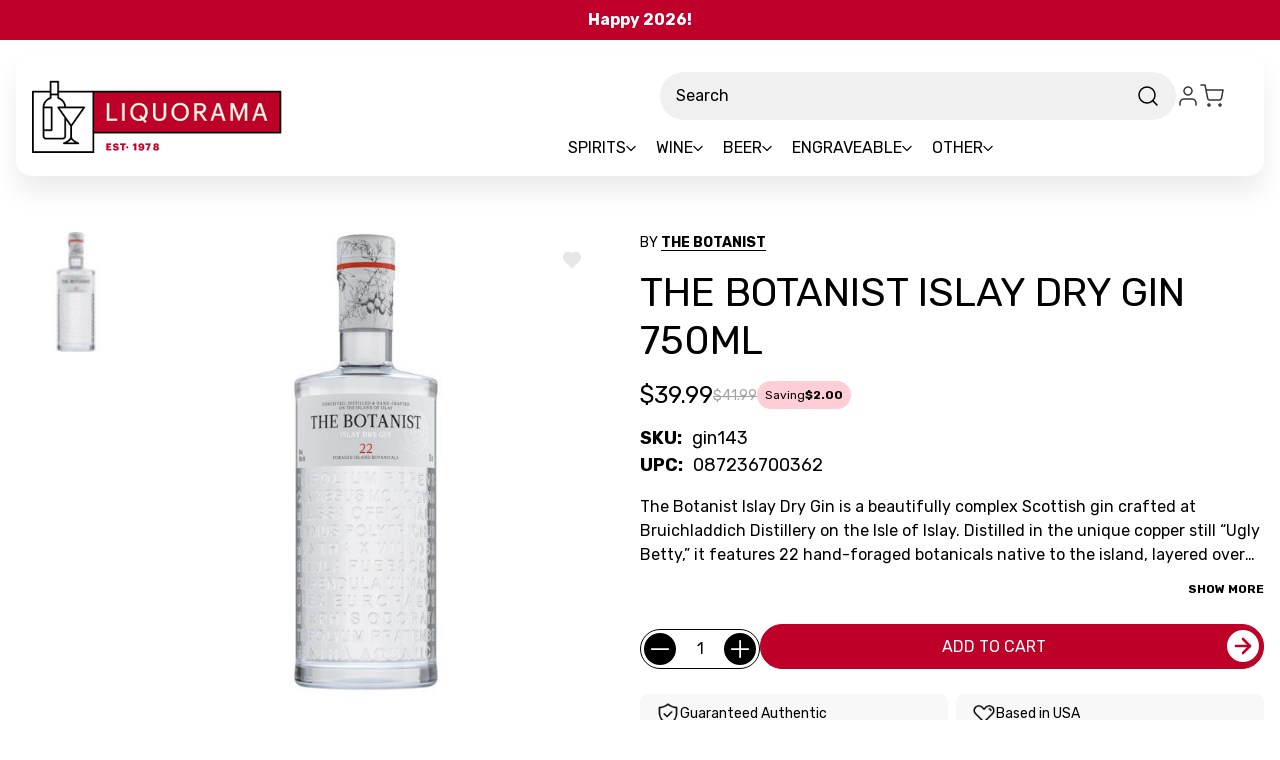

--- FILE ---
content_type: text/html; charset=UTF-8
request_url: https://liquorama.com/the-botanist-islay-dry-gin-750ml.html
body_size: 70246
content:


<!DOCTYPE html>
<html class="no-js" lang="en">
<head>
  <title>The Botanist Islay Dry Gin 750ml | Liquorama</title>
  <link rel="dns-prefetch preconnect" href="https://cdn11.bigcommerce.com/s-0ddlsmhg83" crossorigin><link rel="dns-prefetch preconnect" href="https://fonts.googleapis.com/" crossorigin><link rel="dns-prefetch preconnect" href="https://fonts.gstatic.com/" crossorigin>
  <meta property="product:price:amount" content="39.99" /><meta property="product:price:currency" content="USD" /><meta property="og:url" content="https://liquorama.com/the-botanist-islay-dry-gin-750ml.html" /><meta property="og:site_name" content="Liquorama" /><meta name="keywords" content="The Botanist Islay Dry Gin 750ml, 087236700362"><meta name="description" content="Liquorama is the best place online to find The Botanist Islay Dry Gin 750ml. Shop today!"><link rel='canonical' href='https://liquorama.com/the-botanist-islay-dry-gin-750ml.html' /><meta name='platform' content='bigcommerce.stencil' /><meta property="og:type" content="product" />
<meta property="og:title" content="The Botanist Islay Dry Gin 750ml" />
<meta property="og:description" content="Liquorama is the best place online to find The Botanist Islay Dry Gin 750ml. Shop today!" />
<meta property="og:image" content="https://cdn11.bigcommerce.com/s-0ddlsmhg83/products/13525/images/13830/the-botanist-islay-dry-gin__79631.1752495736.1280.1280__30916.1755243855.386.513.jpg?c=1" />
<meta property="og:availability" content="instock" />
<meta property="pinterest:richpins" content="enabled" />
  
   
  
  <link href="https://cdn11.bigcommerce.com/s-0ddlsmhg83/product_images/1774952/favicon-32x32.png" rel="shortcut icon">
  <meta name="viewport" content="width=device-width, initial-scale=1">
  <script nonce="">
    document.documentElement.className = document.documentElement.className.replace('no-js', 'js');
  </script>
  
  <script nonce="">
    function browserSupportsAllFeatures() {
        return window.Promise
            && window.fetch
            && window.URL
            && window.URLSearchParams
            && window.WeakMap
            // object-fit support
            && ('objectFit' in document.documentElement.style);
    }

    function loadScript(src) {
        var js = document.createElement('script');
        js.src = src;
        js.onerror = function () {
            console.error('Failed to load polyfill script ' + src);
        };
        document.head.appendChild(js);
    }

    if (!browserSupportsAllFeatures()) {
        loadScript('https://cdn11.bigcommerce.com/s-0ddlsmhg83/stencil/54473880-c77d-013e-5bec-72b0dd1b33d1/e/1478ee40-ce54-013e-e586-4ea0a5dcd80a/dist/theme-bundle.polyfills.js');
    }
</script>
  <script nonce="">window.consentManagerTranslations = `{"locale":"en","locales":{"consent_manager.data_collection_warning":"en","consent_manager.accept_all_cookies":"en","consent_manager.gdpr_settings":"en","consent_manager.data_collection_preferences":"en","consent_manager.manage_data_collection_preferences":"en","consent_manager.use_data_by_cookies":"en","consent_manager.data_categories_table":"en","consent_manager.allow":"en","consent_manager.accept":"en","consent_manager.deny":"en","consent_manager.dismiss":"en","consent_manager.reject_all":"en","consent_manager.category":"en","consent_manager.purpose":"en","consent_manager.functional_category":"en","consent_manager.functional_purpose":"en","consent_manager.analytics_category":"en","consent_manager.analytics_purpose":"en","consent_manager.targeting_category":"en","consent_manager.advertising_category":"en","consent_manager.advertising_purpose":"en","consent_manager.essential_category":"en","consent_manager.esential_purpose":"en","consent_manager.yes":"en","consent_manager.no":"en","consent_manager.not_available":"en","consent_manager.cancel":"en","consent_manager.save":"en","consent_manager.back_to_preferences":"en","consent_manager.close_without_changes":"en","consent_manager.unsaved_changes":"en","consent_manager.by_using":"en","consent_manager.agree_on_data_collection":"en","consent_manager.change_preferences":"en","consent_manager.cancel_dialog_title":"en","consent_manager.privacy_policy":"en","consent_manager.allow_category_tracking":"en","consent_manager.disallow_category_tracking":"en"},"translations":{"consent_manager.data_collection_warning":"We use cookies (and other similar technologies) to collect data to improve your shopping experience.","consent_manager.accept_all_cookies":"Accept All Cookies","consent_manager.gdpr_settings":"Settings","consent_manager.data_collection_preferences":"Website Data Collection Preferences","consent_manager.manage_data_collection_preferences":"Manage Website Data Collection Preferences","consent_manager.use_data_by_cookies":" uses data collected by cookies and JavaScript libraries to improve your shopping experience.","consent_manager.data_categories_table":"The table below outlines how we use this data by category. To opt out of a category of data collection, select 'No' and save your preferences.","consent_manager.allow":"Allow","consent_manager.accept":"Accept","consent_manager.deny":"Deny","consent_manager.dismiss":"Dismiss","consent_manager.reject_all":"Reject all","consent_manager.category":"Category","consent_manager.purpose":"Purpose","consent_manager.functional_category":"Functional","consent_manager.functional_purpose":"Enables enhanced functionality, such as videos and live chat. If you do not allow these, then some or all of these functions may not work properly.","consent_manager.analytics_category":"Analytics","consent_manager.analytics_purpose":"Provide statistical information on site usage, e.g., web analytics so we can improve this website over time.","consent_manager.targeting_category":"Targeting","consent_manager.advertising_category":"Advertising","consent_manager.advertising_purpose":"Used to create profiles or personalize content to enhance your shopping experience.","consent_manager.essential_category":"Essential","consent_manager.esential_purpose":"Essential for the site and any requested services to work, but do not perform any additional or secondary function.","consent_manager.yes":"Yes","consent_manager.no":"No","consent_manager.not_available":"N/A","consent_manager.cancel":"Cancel","consent_manager.save":"Save","consent_manager.back_to_preferences":"Back to Preferences","consent_manager.close_without_changes":"You have unsaved changes to your data collection preferences. Are you sure you want to close without saving?","consent_manager.unsaved_changes":"You have unsaved changes","consent_manager.by_using":"By using our website, you're agreeing to our","consent_manager.agree_on_data_collection":"By using our website, you're agreeing to the collection of data as described in our ","consent_manager.change_preferences":"You can change your preferences at any time","consent_manager.cancel_dialog_title":"Are you sure you want to cancel?","consent_manager.privacy_policy":"Privacy Policy","consent_manager.allow_category_tracking":"Allow [CATEGORY_NAME] tracking","consent_manager.disallow_category_tracking":"Disallow [CATEGORY_NAME] tracking"}}`;</script>
  
  <script nonce="">
    window.lazySizesConfig = window.lazySizesConfig || {};
    window.lazySizesConfig.loadMode = 1;
  </script>
  <script nonce="" async src="https://cdn11.bigcommerce.com/s-0ddlsmhg83/stencil/54473880-c77d-013e-5bec-72b0dd1b33d1/e/1478ee40-ce54-013e-e586-4ea0a5dcd80a/dist/theme-bundle.head_async.js"></script>
  
  <link href="https://fonts.googleapis.com/css?family=Montserrat:700,500%7CRubik:400,700&display=block" rel="stylesheet">
  
  <script nonce="" async src="https://cdn11.bigcommerce.com/s-0ddlsmhg83/stencil/54473880-c77d-013e-5bec-72b0dd1b33d1/e/1478ee40-ce54-013e-e586-4ea0a5dcd80a/dist/theme-bundle.font.js"></script>
  
  <link data-stencil-stylesheet href="https://cdn11.bigcommerce.com/s-0ddlsmhg83/stencil/54473880-c77d-013e-5bec-72b0dd1b33d1/e/1478ee40-ce54-013e-e586-4ea0a5dcd80a/css/theme-a7ff0330-cf49-013e-89a7-7e823c6b477a.css" rel="stylesheet">
  
  <!-- Start Tracking Code for analytics_facebook -->

<script data-bc-cookie-consent="4" type="text/plain">
!function(f,b,e,v,n,t,s){if(f.fbq)return;n=f.fbq=function(){n.callMethod?n.callMethod.apply(n,arguments):n.queue.push(arguments)};if(!f._fbq)f._fbq=n;n.push=n;n.loaded=!0;n.version='2.0';n.queue=[];t=b.createElement(e);t.async=!0;t.src=v;s=b.getElementsByTagName(e)[0];s.parentNode.insertBefore(t,s)}(window,document,'script','https://connect.facebook.net/en_US/fbevents.js');

fbq('set', 'autoConfig', 'false', '675700660528668');
fbq('dataProcessingOptions', []);
fbq('init', '675700660528668', {"external_id":"382886ee-10b3-4830-8176-98f15cbee1fc"});
fbq('set', 'agent', 'bigcommerce', '675700660528668');

function trackEvents() {
    var pathName = window.location.pathname;

    fbq('track', 'PageView', {}, "");

    // Search events start -- only fire if the shopper lands on the /search.php page
    if (pathName.indexOf('/search.php') === 0 && getUrlParameter('search_query')) {
        fbq('track', 'Search', {
            content_type: 'product_group',
            content_ids: [],
            search_string: getUrlParameter('search_query')
        });
    }
    // Search events end

    // Wishlist events start -- only fire if the shopper attempts to add an item to their wishlist
    if (pathName.indexOf('/wishlist.php') === 0 && getUrlParameter('added_product_id')) {
        fbq('track', 'AddToWishlist', {
            content_type: 'product_group',
            content_ids: []
        });
    }
    // Wishlist events end

    // Lead events start -- only fire if the shopper subscribes to newsletter
    if (pathName.indexOf('/subscribe.php') === 0 && getUrlParameter('result') === 'success') {
        fbq('track', 'Lead', {});
    }
    // Lead events end

    // Registration events start -- only fire if the shopper registers an account
    if (pathName.indexOf('/login.php') === 0 && getUrlParameter('action') === 'account_created') {
        fbq('track', 'CompleteRegistration', {}, "");
    }
    // Registration events end

    

    function getUrlParameter(name) {
        var cleanName = name.replace(/[\[]/, '\[').replace(/[\]]/, '\]');
        var regex = new RegExp('[\?&]' + cleanName + '=([^&#]*)');
        var results = regex.exec(window.location.search);
        return results === null ? '' : decodeURIComponent(results[1].replace(/\+/g, ' '));
    }
}

if (window.addEventListener) {
    window.addEventListener("load", trackEvents, false)
}
</script>
<noscript><img height="1" width="1" style="display:none" alt="null" src="https://www.facebook.com/tr?id=675700660528668&ev=PageView&noscript=1&a=plbigcommerce1.2&eid="/></noscript>

<!-- End Tracking Code for analytics_facebook -->


<script type="text/javascript" src="https://checkout-sdk.bigcommerce.com/v1/loader.js" defer ></script>
<script src="https://www.google.com/recaptcha/api.js" async defer></script>
<script>window.consentManagerStoreConfig = function () { return {"storeName":"Liquorama","privacyPolicyUrl":"","writeKey":null,"improvedConsentManagerEnabled":true,"AlwaysIncludeScriptsWithConsentTag":true}; };</script>
<script type="text/javascript" src="https://cdn11.bigcommerce.com/shared/js/bodl-consent-32a446f5a681a22e8af09a4ab8f4e4b6deda6487.js" integrity="sha256-uitfaufFdsW9ELiQEkeOgsYedtr3BuhVvA4WaPhIZZY=" crossorigin="anonymous" defer></script>
<script type="text/javascript" src="https://cdn11.bigcommerce.com/shared/js/storefront/consent-manager-config-3013a89bb0485f417056882e3b5cf19e6588b7ba.js" defer></script>
<script type="text/javascript" src="https://cdn11.bigcommerce.com/shared/js/storefront/consent-manager-08633fe15aba542118c03f6d45457262fa9fac88.js" defer></script>
<script type="text/javascript">
var BCData = {"product_attributes":{"sku":"gin143","upc":"087236700362","mpn":"gin143","gtin":"087236700362","weight":null,"base":true,"image":null,"price":{"without_tax":{"formatted":"$39.99","value":39.99,"currency":"USD"},"tax_label":"Tax","rrp_without_tax":{"formatted":"$41.99","value":41.99,"currency":"USD"},"saved":{"formatted":"$2.00","value":2,"currency":"USD"}},"stock":null,"instock":true,"stock_message":null,"purchasable":true,"purchasing_message":null,"call_for_price_message":null}};
</script>
<script src='https://r2-t.trackedlink.net/bigcommerce/509CAFF0DDD870F37YOZ20869A831C0FDCA4/C6FECCE2DBB158731SU67958F7BF77F2ADB/ddgtag.js'   ></script>

<script data-cfasync="false" data-dd-sm-ignore="true" data-cookieconsent="ignore" id="wsa-tag-manager-javascript-h-test" nonce="">!function(w,d){if(d.location.href.indexOf('showHidden=true')<0&&d.location.href.indexOf('shogun.page/previews')<0){w.TagRocket=w.TagRocket||{};var T=w.TagRocket;T.teh=[];w.onerror=function(m,s,l,c,e){T.teh.push((l?(l+' '):'')+(c?(c+' '):'')+m+(m.colno?(':'+m.colno):'')+(s?(' '+s):''));};function a(s){var e=d.createElement('script'),h=d.getElementsByTagName('head')[0];e.appendChild(d.createTextNode(s));h.insertBefore(e,h.firstChild)}a('()=>{};window.arrowFunctions=1');a('async function a(){};window.asyncFunctions=1');var m=new Date().toISOString(),q='wsa-tag-manager-javascript-',z;T.tah=function(s){w.dataLayer=w.dataLayer||[];if(!w.gtag){w.gtag=function(){dataLayer.push(arguments)};gtag('js',new Date);t=d.createElement('script');t.async=!0;t.setAttribute('src','https://www.googletagmanager.com/gtag/js?id=G-7XTJM93TLW');d.head.appendChild(t)};if(!w.wsa_tre){var n='denied';gtag('consent',{functionality_storage:n,ad_storage:n,analytics_storage:n,ad_user_data:n,ad_personalization:n,personalization_storage:n,security_storage:n});gtag('config',"G-7XTJM93TLW",{groups:'TagRocketErrorTracking',send_page_view:false});;gtag('config',"G-MFLQXE52BR",{groups:'TagRocketErrorTracking',send_page_view:false});gtag('event','tag_rocket_error',{send_to:["G-MFLQXE52BR"],description:'Script Failure',app_version:'3.46.32',tag_rocket_version:'1.94',ua:navigator.userAgent});};w.wsa_tre=1;if(w.console)console.error('Tag Rocket (h): '+s,T.teh);T.teh.forEach(function(e){gtag('event','app_error',{send_to:'G-7XTJM93TLW',scope:s,description:s+' 3.46.32 h '+e,message:'h '+e,app_version:'3.46.32',automatic:1,tag_rocket_version:'1.94',pagedatetime:m,datetime:m,ua:navigator.userAgent,tags:"unknown",environment:'Production'})})};p=function(){if(!T.ts&&!d.getElementById(q+'second'))T.tah('Header Script Missing');else if(!T.tss)T.tah('Header Script Failure1');else if(!T.ts)T.tah('Header Script Failure2');if(!T.tm&&!d.getElementById(q+'main'))T.tah('Footer Script Missing');else if(!T.tm)T.tah('Footer Script Failure')};if(w.addEventListener)w.addEventListener('DOMContentLoaded',p);else w.attachEvent('onDOMContentLoaded',p)}}(window,document)</script>               
<script data-cfasync="false" data-dd-sm-ignore="true" data-cookieconsent="ignore" id="wsa-tag-manager-javascript-second" nonce="">
/*
    Web Site Advantage: Tag Rocket App 1 of 2 Head [1.94.78923]
    https://bigcommerce.websiteadvantage.com.au/tag-rocket/
    Copyright (C) 2020 - 2025 Web Site Advantage
*/

!function(w,d){if(d.location.href.indexOf('showHidden=true')<0&&d.location.href.indexOf('shogun.page/previews')<0){w.TagRocket=w.TagRocket||{};var T=w.TagRocket;T.tss=1;T.tags='gads|ga4|facebook';T.scc='US-';T.seu='';T.l='';var eet=new Date,eei=0,eer=0,eea='G-7XTJM93TLW';T.ec=function(){gtag.apply(null,arguments)};T.a=function(s,e,c,o){try{if(!eei){eei=1;if(!w.gtag){w.gtag=function(){dataLayer.push(arguments)}}T.ec('config',eea,{groups:'TagRocketErrorTracking',send_page_view:false})}if(!eer){eer=1;T.ct=c;if(w.console)console.error('Tag Rocket: '+s+': '+e,o||'');T.ct=1;var z = e?e.substring(0,255):'-missing-';T.ec('event','app_error',{send_to:eea,scope:s,description:s+' 3.46.32 '+z,message:z,app_version:'3.46.32',automatic:1,tag_rocket_version:'1.94',pagedatetime:eet.toISOString(),datetime:new Date().toISOString(),ua:navigator.userAgent,tags:T.tags,timesinceload:new Date-eet,environment:'Production'});eer=0}}catch(x){try{T.ec('event','app_error',{send_to:eea,scope:'AppErrorError',description:'3.46.32 '+x,message:''+x,app_version:'3.46.32',tag_rocket_version:'1.94',pagedatetime:eet.toISOString(),datetime:new Date().toISOString(),ua:navigator.userAgent,tags:T.tags,timesinceload:new Date-eet,environment:'Production'});}catch(y){}}};T.eq=T.eq||[];if(w.addEventListener){w.addEventListener('error',function(){T.ef.apply(T,arguments)},{passive:!0,capture:!0});}else if(w.attachEvent){w.attachEvent('onerror',function(){T.ef.apply(T,arguments)});}if(!T.ef){T.ef=function(){T.eq.push(arguments)}};if(!T.cf){T.cq=T.cq||[];T.cf=function(){T.cq.push(arguments)};if(w.console){T.ce=console.error;console.error=function(){T.ce.apply(console,arguments);T.cf.apply(T,arguments)}}};try{T.dG='NewPromotionsAdded';T.dX=[];T.dY=0;T.cm=function(){T.dW(function(a){a.forEach(function(b){T.e(b.addedNodes,function(c){if(T.bt(c,T.bl)=='promotion'&&T.br(c,'found')){T.dX.push(c)}T.e(T.dU(c,"["+T.bl+"='promotion']"),function(e){if(T.br(e,'found')){T.dX.push(e)}})})});if(T.bf(T.dX)&&!T.dY){T.A(function(){T.dY=T.bb(function(){T.dY=0;T.f(T.dG,{elements:T.dX});T.dX=[];},100,'New Promotions Added')})}});};T.dQ=[];T.dR=0;T.dS=function(a){T.e(a,function(b){T.dQ=T.dQ.concat(T.bi(b));if(T.bt(b,T.bl)=='list'&&T.dT(b)&&T.br(b,'found')){T.dQ.push(b)}T.e(T.dU(b,"["+T.bl+"='list']"),function(c){if(T.dT(c)&&T.br(c,'found')){T.dQ.push(c)}})})};T.dV=function(){T.A(function(){if(T.bf(T.dQ)){if(T.dR)T.dM(T.dR);T.dR=T.bb(function(){T.f(T.cQ,{elements:T.dQ});T.dQ=[];T.dR=0},500,'New Products Added')}})};T.cl=function(e){T.dW(function(f){f.forEach(function(g){T.dS(g.addedNodes);});T.dV();},e||d.body)};T.cQ='NewProductsAdded';T.aQ='UserDataUpdated';T.dU=function(a,b){if(!a.querySelectorAll)return[];var c=a.querySelectorAll(b);if(Array.from)return Array.from(c);else return c};T.bk=function(a){return T.dU(d,a)};T.dT=function(a){var b=T.bt(a,T.bm);return b&&!isNaN(parseInt(b,10))};T.E=function(a){return typeof a!=='undefined'&&a!==null};T.w=function(a){return a===0||(T.E(a)&&a!==''&&!isNaN(a))};T.eg=function(a){var b=String.fromCodePoint;if(b){return b(a)}return ''};T.ee=function(a,b,c){var e=[].slice.call(a).map(function(f){if(c||typeof(f)==='function')return f;try{return T.cZ(f)}catch(g){if(Array.isArray(f)){return [].concat(f)}else return f}});if(T.bf(e)){e[0]=T.eg(b)+' %cTag Rocket: %c'+e[0];e.splice(1,0,'color:none;');e.splice(1,0,'color:#28a300;')}return e};T.aO=function(){if(w.console)console.warn.apply(console,T.ee(arguments,0x1F6A8,1))};T.cy=function(){if(w.console)console.error.apply(console,T.ee(arguments,0x26A0,1))};T.af=function(a,b){return a.sort(function(c,e){return e.price*e.quantity-c.price*c.quantity}).slice(0,b)};T.cF=function(a,b,c,e){var f,g=function(h){if(h>=T.bf(a))c&&c();else T.bb(function(){T.t('SB95',function(){f=b(a[h],h);if(typeof f!=='undefined')c&&c(f);else g(h+1)},1)},0,'Yield '+h+' '+e);};g(0)};T.e=function(a,b){var c,e,f=T.bf(a);if(a&&f)for(c=0;c<f;c++){e=b(a[c],c);if(typeof e!=='undefined')return e}};T.de=function(a,b){if(a&&T.bf(a))for(var c=0;c<T.bf(a);c++){if(a[c]===b)return true}};T.dZ=function(a,b,c){a.setAttribute(b,c)};T.p=function(a,b,c){if(T.E(c)&&c!=='')a[b]=c};T.aX=function(a,b){if(!b||!a)return a;var c=b.split('.'),e=a[c.shift()];return T.aX(e,c.join('.'))};T.t=function(a,b,c,e){try{c&&b.apply(this,e)}catch(f){T.a(a,''+f,1,f)}};T.bv=function(a,b,c,e){var f=function(){T.t.call(this,'SB24',c,1,arguments)};if(b==T.R&&d.readyState!="loading"){T.bb(f,0,T.R)}else{e=e||{};if(!T.E(e.passive)){e.passive=!0;}a.addEventListener&&a.addEventListener(b,f,e)||a.attachEvent&&a.attachEvent('on'+b,f)}};T.Q=function(a,b){T.bv(w,a,function(a){if(!b.done){b.done=1;b(a)}},{once:!0})};T.bT=function(a,b){try{return JSON.stringify(a,b)}catch(c){throw ''+T.bT.caller+' '+c}};T.bW=function(a){return a&&JSON.parse(a)};T.cZ=function(a){return T.bW(T.bT(a))};T.db=function(a){return T.bT(a)=='{}'};T.T=function(a){var b=Object(a),c,e,f,g=arguments;for(c=1;c<g.length;c++){e=g[c];if(e!=null){for(f in e){if(Object.prototype.hasOwnProperty.call(e,f))b[f]=e[f];}}}return b;};T.bf=function(a){return a.length};T.by=function(a){try{if(!localStorage||T.ed)return !1;return localStorage.removeItem(a)}catch(b){T.a('SB63','Incognito Safari has blocked localStorage. This stops us tracking things like add to cart events',1,b);T.ed=!0}};T.bw=function(a){try{if(!localStorage||T.ed)return !1;return localStorage.getItem(a)}catch(b){T.a('SB61','Incognito Safari has blocked localStorage. This stops us tracking things like add to cart events',1,b);T.ed=!0}};T.bx=function(a,b){try{if(!localStorage||T.ed)return !1;localStorage.setItem(a,b)}catch(c){T.a('SB60','Incognito Safari has blocked localStorage. This stops us tracking things like add to cart events',1,c);T.ed=!0}};T.ap=function(a){var b=d.cookie.match(new RegExp('(^| )'+a+'=([^;]+)')),c=b&&unescape(b[2])||'';return c=='deleted'?'':c};T.M=function(a){var b=w.performance;return b&&b.getEntriesByType&&b.getEntriesByType(a)};T.L=function(){var a=navigator;return a.connection||a.mozConnection||a.webkitConnection};T.J=function(a,b,c){return (a||'').replace(b,c||'')};T.as=function(a){return (a||'').trim().toLowerCase()};T.dx=function(a){return T.J(T.J(T.as(a),/([^a-z0-9 _])/g),/ +/g,'_')};T.aE=function(a,b){return a.indexOf(b)>=0};T.N=function(a,b){b=b||255;if(!a)return '(missing)';a=T.J((''+a).trim(),/ *(\r\n|\n|\r) */gm,' ');if(T.bf(a)<=b)return a;return a.substring(0,b-3)+'...'};T.cz=function(a,b){var c='',e='';switch(b){case 'AU':c='0011';e='61';break;case 'US':case 'CA':c='011';e='1';break;case 'GB':c='011';e='44';break;case 'IT':c='00';e='39';break;}a=T.J(a,/[^\d+]+/g);if(c)a=T.J(a,new RegExp('^'+c),'+');if(a[0]!='+'&&e){a='+'+T.J(e+a,/^0/);}return a};T.bu=function(a,b){return a.hasAttribute(b)};T.bt=function(a,b){if(a.getAttribute)return T.N(a.getAttribute(b))};T.br=function(a,b){var c='data-tagrocket-'+b;if(T.bu(a,c))return 0;T.dZ(a,c,'1');return 1};T.bB=function(a,b,c,e){var f=setInterval(function(){T.t(a,function(){try{c()}catch(g){if(b)clearInterval(f);throw g}},1)},e);return f};T.cj=function(a,b,c,e){if(a)T.dM(a);return T.bb(b,c,e)};T.dM=function(a){clearTimeout(a)};T.bb=function(a,b,c){return setTimeout(a,b,'Tag Rocket '+(c||''))};T.bH=function(a,b,c){T.dp('query getCartMetafields{site{cart{metafields(namespace:"bc_storefront" keys:["'+b+'"]){edges{node{entityId}}}}}}',function(e,f){T.t('SB82',function(){if(e>0){var g='createCartMetafield',h='',i=T.aX(f,'data.site.cart.metafields.edges');if (i&&i.length){g='updateCartMetafield';h=' metafieldEntityId:'+i[0].node.entityId}T.dp('mutation '+g+'{cart{'+g+'(input:{cartEntityId:"'+a+'" data:{key:"'+b+'" value:"'+T.bT(c).replace(/"/g,'\\"')+'"}'+h+'}){metafield{id entityId key value}errors{...on Error{message}}}}}',function(e,j){T.t('SB83',function(){if(e>0){}},1)})}},1)})};T.eb=function(a){T.cr.appendChild(a)};T.ea=function(a,b,c){b=b||{};if(b.onvisible&&d.hidden){T.Q('visibilitychange',function(){T.ea(a,b,c)});return};var e=d.createElement(a),f;if(b.id&&d.getElementById(b.id))return;for(var g in b){T.dZ(e,g,b[g])}e.onload=e.onreadystatechange=function(){f=e.readyState;if(!f||f=='loaded'||f=='complete'){if(c)c();c=null}};T.eb(e);return e};T.cW=function(a){T.ea('style',{type:'text/css'}).appendChild(d.createTextNode(a));};T.aV=function(a,b,c){b=b||{};b.src=a;if(!T.E(b.async))b.async=!0;if(T.cv)b.nonce=T.cv;if(!T.E(b.onvisible))b.onvisible=!0;if(T.pageType!='orderconfirmation'||T.b.updated){T.ea('script',b,c)}else{T.o(T.aQ,function(){T.ea('script',b,c)})}};T.dw=function(a){if(T.bu(a,'data-list-name'))return T.bt(a,'data-list-name');if(a.parentElement)return T.dw(a.parentElement)};T.O=function(){var a=d.querySelector('head meta[name="description"]');if(a)return T.bt(a,'content');};T.cx=function(a){var b=w.location.href.match(new RegExp('[?&]'+a+'=([^&]*)'));return decodeURIComponent(b&&b[1]||'')};T.dW=function(a,b,c){if(w.MutationObserver)T.Q(T.R,function(){c=c||{childList:!0,subtree:!0};b=b||d.body;if(!b)throw 'no target';new MutationObserver(a).observe(b,c)})};T.dG='NewPromotionsAdded';T.dX=[];T.dY=0;T.cm=function(){T.dW(function(a){a.forEach(function(b){T.e(b.addedNodes,function(c){if(T.bt(c,T.bl)=='promotion'&&T.br(c,'found')){T.dX.push(c)}T.e(T.dU(c,"["+T.bl+"='promotion']"),function(e){if(T.br(e,'found')){T.dX.push(e)}})})});if(T.bf(T.dX)&&!T.dY){T.A(function(){T.dY=T.bb(function(){T.dY=0;T.f(T.dG,{elements:T.dX});T.dX=[];},100,'New Promotions Added')})}});};T.dQ=[];T.dR=0;T.dS=function(a){T.e(a,function(b){T.dQ=T.dQ.concat(T.bi(b));if(T.bt(b,T.bl)=='list'&&T.dT(b)&&T.br(b,'found')){T.dQ.push(b)}T.e(T.dU(b,"["+T.bl+"='list']"),function(c){if(T.dT(c)&&T.br(c,'found')){T.dQ.push(c)}})})};T.dV=function(){T.A(function(){if(T.bf(T.dQ)){if(T.dR)T.dM(T.dR);T.dR=T.bb(function(){T.f(T.cQ,{elements:T.dQ});T.dQ=[];T.dR=0},500,'New Products Added')}})};T.cl=function(e){T.dW(function(f){f.forEach(function(g){T.dS(g.addedNodes);});T.dV();},e||d.body)};T.cQ='NewProductsAdded';T.at='PromotionsVisible';T.dF=function(a){T.bh(T.at,a)};T.be=function(a,b){var c,e=[];T.e(a.infos||a.items||a,function(f){c=f.product||f;if(!c.completed){e.push(c);}});if (T.bf(e)&&T.cx('showHidden')!='true'){T.a('SB55e',''+T.bf(e)+' incomplete products on '+b+' '+e[0].productId+' '+e[0].name,1,e);}};T.dB=function(a,b){var c="["+T.bl+"='list']["+T.bm+"='"+a+"']";if(b)c="[data-list-name='"+T.J(b,/['"\\]/g,'\\$&')+"'] "+c;return d.querySelector(c)};T.n='ProductsVisible';T.dD=function(a,b){if(T.bg||T.ch)a.search=T.bg||T.ch;T.be(a,T.n);T.cJ(T.n,a,b)};T.dN=function(a){T.t('SB19b',function(){var b,c={},e;T.e(a,function(f){if(!f.seen){f.seen=1;b=f.callback.name+f.id;if(!c[b])c[b]=[];c[b].push(f)}});for(var g in c){e=c[g][0];e.callback({infos:c[g],list:e.list})}},1)};T.dP=0;T.dO=[];T.dI=function(a){a.visibleTime=0;if(!T.E(a.minVisibleTime))a.minVisibleTime=2e3;var b,c=new IntersectionObserver(function(e){T.e(e,function(f){if(f.isIntersecting){a.lastVisible=new Date;a.trigger='visible';b=T.bb(function(){c.disconnect();T.dO.push(a);if(T.dP)return;T.dP=T.bb(function(){T.dP=0;if(T.bf(T.dO)){T.dN(T.dO);T.dO=[];}},1e3,'Visible Ticking')},a.minVisibleTime-a.visibleTime,'On First Visible')}else{if(b)T.dM(b);if(a.lastVisible){a.visibleTime+=new Date-a.lastVisible;a.lastVisible=0}}})},{threshold:[0.5]});c.observe(a.e)};T.dK=[];T.dL=0;T.dJ=function(a){T.dK.push(a)};T.cn=function(){T.t('SB18',function(){var b,c,e=0,f=1,g=function(a){if(a.seen)return false;if(a.e&&a.e.getBoundingClientRect){try{b=a.e.getBoundingClientRect()}catch(h){}if(b){return b.top>-b.height/2&&b.left>-b.width/2&&b.bottom-b.height/2<=(w.innerHeight||d.documentElement.clientHeight)&&b.right-b.width/2<=(w.innerWidth||d.documentElement.clientWidth)}}return a.percent<T.dL},i=function(j,k){if(!k&&c)return;T.dM(c);c=T.bb(function(){c=0;T.t('SB18a',function(){l()},1)},j,'Scroll Tick '+k)} ,l=function(){var m=[],n=1,o,p,q,r=d.body,s=d.documentElement;q=w.pageYOffset,p=w.innerHeight;if(r&&r.scrollHeight){if(f==1)f=r.scrollHeight;if(s.clientHeight)n=s.clientHeight;if(q&&p)n=q+p;}o=n/f;if(o>T.dL){T.dL=o;e=n;T.t('SB18b',function(){T.e(T.dK,function(a){a.trigger='scroll '+o;if(g(a)&&T.bf(m)<=5)m.push(a)});if(T.bf(m)){T.dN(m);i(6e3,1)}},1);}};T.bv(d,'scroll',function(){i(1e3,0);});T.Q('load',function(){l()})},1);};T.dE=function(a){if(a.e&&('IntersectionObserver' in window)){T.dI(a)}else{T.dJ(a)}};T.dH=function(a,b,c,e){if(!w._bcCsrfProtectionPatched&&e<10){T.bb(function(){T.dH(a,b,c,e+1)},100,'XMLHttpRequest Wait '+e)}else{var f=new XMLHttpRequest();e=e||1;f.onreadystatechange=function(){if(this.readyState==4){if(this.status!=200){if(e<12){T.bb(function(){T.dH(a,b,c,e+1)},1e3,'XMLHttpRequest Retry '+e)}else{T.a('SB36','Request Failed after '+e+' attempts : '+a+' '+this.status,1,f);b(0,this.status)}}else{b(1,f.responseText?T.bW(f.responseText):'-missing-')}}};f.open(c?'POST':'GET',a,true);f.withCredentials=true;f.setRequestHeader('Content-type','application/json');if(c){f.setRequestHeader('Authorization','Bearer '+T.cw);f.send(T.bT({query:c}))}else{f.send()}}};T.df=function(a,b,c,e){if(T.aE(w.location.href,'googleusercontent.com')){c(0,'googleusercontent.com')}else{e=e||1;b=b||{};if(!w._bcCsrfProtectionPatched&&e<10){T.bb(function(){T.df(a,b,c,e+1)},100,'Fetch Wait '+e)}else{w.fetch(a,b).then(function(f){if(f.ok){f.text().then(function(g){var h;try{h=T.bW(g)}catch(i){throw 'JSON parse error '+i+' '+a}try{c(h?1:0,h||'-empty-')}catch(i){throw 'onComplete error '+i+' '+a}})}else{if(e<12){T.bb(function(){T.df(a,b,c,e+1)},1e3*e,'Fetch '+e)}else{T.a('SB30','Fetch '+e+' Last Fail '+a+' '+f.status,1,f);try{c(0,f.status)}catch(i){T.a('SB30b','Fetch '+a+' onComplete '+(j.message||j),1,j)}}}}).catch(function(j){if(!j.message||!j.message.match(/^(cancel|annul|brochen|NetworkError when|Failed to fetch|취소됨)/)){if(e<12){T.bb(function(){T.df(a,b,c,e+1)},1e3,'Fetch Error '+e+1)}else{T.a('SB29','Fetch '+e+' Last Error '+a+' '+(j.message||j),1,j);c(0,j.message||j)}}else c(-1,j.message||j)})}}};T.dp=function(a,b){var c='/graphql';if(w.fetch){T.df(c,{method:'POST',credentials:'same-origin',headers:{'Content-Type':'application/json',Authorization:'Bearer '+T.cw},body:T.bT({query:a})},b)}else{T.dH(c,b,a)}};T.bE=function(a,b){if(w.fetch){T.df(a,{credentials:'include'},b)}else{T.dH(a,b)}};T.bp=function(){T.o(T.dG,function(a){T.bn(T.bo(a.elements))})};T.bn=function(a){T.e(a,function(b){if(!b.e)b.e=d.querySelector("["+T.bl+"='promotion']["+T.bm+"='"+b.id+"']");var c=b.location=='top'?0.1:0.9;if(b.e){if(T.br(b.e,'registered')){T.dE({se: T.dC,id:'',e:b.e,promotion:b,percent:c,callback:T.dF});T.bv(b.e,'click',function(){T.bh(T.av,b)})}}else{T.dE({se: T.dC,id:'',e:b.e,promotion:b,percent:c,callback:T.dF})}})};T.av='PromotionClicked';T.dA=0;T.dz=function(a,b){T.dA++;T.e(a.items,function(c,e){if(!b||T.de(b,c)){c.e=c.e||T.dB(c.productId,a.listName);var f={se: T.dC,id:T.dA,e:c.e,product:c,list:a};if(c.e){if(T.br(c.e,'registered')){f.callback=T.dD;f.percent=e/T.bf(a.items);T.dE(f);T.bv(c.e,'click',function(){if(!f.seen)T.dD({infos:[f],list:a});T.bh(T.aa,f);})}}else{f.callback=T.dD;f.percent=e/T.bf(a.items);T.dE(f);}}})};T.aa='ProductClicked';T.bo=function(a){var b,c,e,f,g=[];if(!a)a=T.bk("["+T.bl+"='promotion']["+T.bm+"]");T.e(a,function(h){b=T.bt(h,T.bm);c=T.bt(h,'data-name');e=T.bt(h,'data-position');f={e:h};if(b)f.id=parseInt(b,10);if(c)f.name=c;if(e)f.location=e;g.push(f)});return g};T.bj=function(a){var b,c,e=[],f=T.dv(e,a);if(T.bf(e)){T.bd({reason:'List',items:e},function(g){for(b in f){c=f[b];if(T.co)c.category=T.co;T.dz(c,g.items)}})}};T.du=[];T.dv=function(a,b){var c,e,f,g,h,i={},j,k,l,m,n,o,p=['{','blogid','pageid','categoryid','ssib'],q='data-tagrocket-searchprovider';T.e(b,function(r){j=T.dw(r)||'Page: '+T.cp;c=j.split(':')[0].trim();m=j;if(T.aE(m,':'))m=m.split(':')[1].trim();i[j]=i[j]||{id:T.dx(j),type:c,listName:j,name:m,items:[]};n=T.du[j]||0;f=T.bt(r,T.bm);e=T.bt(r,'data-product-price');l=T.bt(r,'data-product-category');g=T.bt(r,'data-name');h=T.bt(r,'data-product-brand');o=T.bt(r,'data-position');k={e:r,index:n};if(f)k.productId=parseInt(f,10);if(isNaN(k.productId)){if(!T.dy&&f&&p.some&&p.some(function(m){f.indexOf(m)!=0})){T.dy=1;T.a('SB43','Page contains invalid '+T.bm+' value: '+f,1,r)}}else{T.br(r,'found');if(T.w(e))k.price=parseFloat(e);if(l)k.category={path:l,breadcrumbs:[l]};if(T.bu(r,q))k.searchprovider=T.bt(r,q);if(T.j)k.currency=T.j;if(!isNaN(o))k.index=parseInt(o,10)-1;T.du[j]=n+1;a.push(k);i[j].items.push(k)}});return i};T.bS=function(a){var b='(unknown)';if(a&&a.nodeName){b=T.as(a.nodeName);if(b=='body')return 'html>body';if(b=='head')return 'html>head';if(a.id)return b+'#'+a.id;if(a.className&&T.bf(a.className))b+='.'+a.className.split(/[ ,]+/).join('.');if(a.parentElement)b=T.bS(a.parentElement)+'>'+b;return b}};T.r=function(a,b){if(isNaN(a))return a;if(!b)b=0;var c=Math.pow(10,b),e=Number.EPSILON||2.220446049250313e-16;return Math.round((a+e)*c)/c};T.dt='GetValue';T.getProductId=function(a,b,c,e,f){if(c.type=='giftCertificate')return c.type;var g=(c.isVariant&&f?f:e);if(g.length<1)return;return T.J(T.J(T.J(T.J(T.J(T.J(T.J(T.J(T.J(T.J(T.J((T.e(g.split('||'),function(h){if((!T.aE(h,'[[psku]]')||c.productSku)&&(!T.aE(h,'[[pmpn]]')||c.productMpn)&&(!T.aE(h,'[[pupc]]')||c.productUpc)&&(!T.aE(h,'[[pgtin]]')||c.productGtin)&&(!T.aE(h,'[[vname]]')||c.variantName)&&(!T.aE(h,'[[vid]]')||c.variantId)&&(!T.aE(h,'[[vsku]]')||c.variantSku)&&(!T.aE(h,'[[vmpn]]')||c.variantMpn)&&(!T.aE(h,'[[vupc]]')||c.variantUpc)&&(!T.aE(h,'[[vgtin]]')||c.variantGtin))return h})||'[[pid]]'),/\[\[pid\]\]/ig,c.productId),/\[\[pmpn\]\]/ig,c.productMpn),/\[\[pupc\]\]/ig,c.productUpc),/\[\[pgtin\]\]/ig,c.productGtin),/\[\[psku\]\]/ig,c.productSku),/\[\[vname\]\]/ig,c.variantName),/\[\[vid\]\]/ig,c.variantId),/\[\[vsku\]\]/ig,c.variantSku),/\[\[vmpn\]\]/ig,c.variantMpn),/\[\[vupc\]\]/ig,c.variantUpc),/\[\[vgtin\]\]/ig,c.variantGtin)};T.bL=function(a){T.b.updated=!0;try{var b=a.billingAddress;T.p(b,'phone',T.cz(b.phone,b.countryCode));T.p(T.b,'email',T.as(b.email));T.p(T.b,'phone',b.phone);T.p(T.b,'first_name',b.firstName);T.p(T.b,'last_name',b.lastName);T.p(T.b,'street',b.address1);T.p(T.b,'city',b.city);T.p(T.b,'state',b.stateOrProvince);T.p(T.b,'postal_code',b.postalCode);T.p(T.b,'country_code',b.countryCode);if(b.address2)T.b.street=(T.b.street?T.b.street+', ':'')+b.address2;}catch(c){T.a('SB56','Failed to update user data',1,c);}T.bh(T.aQ,T.b);};T.aQ='UserDataUpdated';T.dq=function(a,b){if(a.variants.edges){return T.e(a.variants.edges,function(c){if(c.node.entityId==b)return c.node})}};T.dr=function(a){var b='',c;T.e(a.options.edges,function(e,f){c=e.node;if(f)b+=', ';b+=c.displayName+':';T.e(c.values.edges,function(g){b+=' '+g.node.label})});return b};T.dn='ProductDataGathered';T.do='CartDataGathered';T.bd=function(a,b){T.t('SB26c',function(){var c=a.cart,e,f,g,h,i=[],j=[],k=T.cx('showHidden')=='true',l=function(i){a.requests++;var m=i.slice(0,25),n=j.filter(function(o){return T.de(m,o.p)&&!T.de(n,o.v)}).map(function(o){return o.v});f='query Products{site{';if(h){f+='id:product(entityId:'+e[0].productId+'){entityId sku mpn upc gtin} product(sku:'+T.bT(h)+'){'}else{f+='products(first:25 entityIds:'+T.bT(m)+'){edges{node{'}f+='entityId sku name path defaultImage {url (width: 1000)}mpn upc gtin brand {name} categories{edges{node{name entityId breadcrumbs(depth:10 first:50){edges{node{name}}}}}}';if(c&&T.bf(n)){if(T.bf(n)>250)T.a('SB26','Can only get 250 variants. There are '+T.bf(n),1,n);f+='variants(first:250 entityIds:'+T.bT(n.slice(0,250))+'){edges{node{entityId mpn upc gtin options(first:50){edges{node{displayName values(first:50){edges{node{label}}}}}}}}}';}f+='twoVariants:variants(first:2){edges{node{entityId sku}}}';if(!h)f+='}}';f+='}}}';T.dp(f,function(p,q){T.t('SB32',function(){if(p>0){if(q.errors&&T.bf(q.errors))throw 'graphql '+q.errors[0].message;T.e(e,function(o){var r,s,t,u,v,x,y,z,aa,ab,ac,ad;if(h){x=T.aX(q,'data.site.product');y=T.aX(q,'data.site.id.sku');z=T.aX(q,'data.site.id.mpn');aa=T.aX(q,'data.site.id.upc');ab=T.aX(q,'data.site.id.gtin');delete o.productSku}else{ac=T.aX(q,'data.site.products.edges');if(!ac)T.a('SB32x',T.bT(q),1,q);x=T.e(ac,function(ae){if(!ae||!ae.node)T.a('SB32z',T.bT(q),1,q);if(ae&&ae.node&&ae.node.entityId==o.productId)return ae.node});if(x)y=x.sku}if(x){o.completed=!0;var af,ag=[],ah=o.sku,ai=x.name,aj=x.path,ak=x.defaultImage,al=x.mpn,am=x.upc,an=x.gtin,ao=x.brand,ap=o.variantId;ah=ah||h;if(y)o.productSku=y;if(ah&&y!=ah)o.variantSku=ah;if(ai)o.name=ai;if(ak){o.defaultImage=ak;if(ak.url)ak.data=T.J(ak.url,'/1000w/','/{:size}/')};if(aj)o.url=T.cs+aj;if(h){if(z)o.productMpn=z;else delete o.productMpn;if(aa)o.productUpc=aa;else delete o.productUpc;if(ab)o.productGtin=ab;else delete o.productGtin;if(al&&z!=al)o.variantMpn=al;if(am&&aa!=am)o.variantUpc=am;if(an&&ab!=an)o.variantGtin=an;}else{if(al)o.productMpn=al;if(am)o.productUpc=am;if(an)o.productGtin=an;}if(ao&&ao.name)o.brand=ao.name;if(ap&&c){ad=T.dq(x,ap);if(ad){if(ad.options)o.variantName=T.dr(ad);if(ad.mpn)o.variantMpn=ad.mpn;if(ad.upc)o.variantUpc=ad.upc;if(ad.gtin)o.variantGtin=ad.gtin}else{T.a('SB27','Failed to get extra variant information for variant: '+ap,1,x);o.variantName='(id='+ap+')'}};o.isVariant=(ah&&(!y||y!=ah))==!0;v=T.aX(x,'twoVariants.edges');if(T.bf(v)>0){af=v[0].node;if(!o.isVariant)o.hasVariants=T.bf(v)>1||!(o.productSku==af.sku||af.sku=='');if(T.bf(v)<2&&!o.variantId)o.variantId=af.entityId};o.categories=ag;t=T.aX(x,'categories.edges');T.e(t,function(aq){if(!aq||!aq.node){T.a('SB32c',T.bT(t),1,t)}else{s={id:aq.node.entityId,name:aq.node.name,breadcrumbs:[]};ag.push(s);u=T.aX(aq,'node.breadcrumbs.edges');if(!u){T.a('SB32b',T.bT(t),1,t)}else{T.e(u,function(ar){s.breadcrumbs.push(ar.node.name);});s.path=s.breadcrumbs.join("/");if(!r||r.id>s.id)r=s}}});o.category=r}})}else{if(T.pageType!='orderconfirmation'&&p==0)T.a(a.reason,'Failed to get extra information for '+T.bf(m)+',ok='+p+',status='+q,1,m)}if(T.bf(i)>25){l(i.slice(25))}else{if(p>0&&!c&&!T.aE(w.location.href,'translate.goog')){var as=[];T.e(e,function(o){if(!o.completed)as.push(o)});if(T.bf(as)&&!k){if(g)T.a('SB55d','Could not get extra product data for URL sku '+g,1,{issues:as,items:e});else if(h)T.a('SB55a','Could not get extra product data for sku '+h,1,{issues:as,items:e});else T.a('SB55b',a.reason+' '+a.requests+' Could not get extra product data for '+T.bf(as)+' out of '+T.bf(e)+' items. '+as[0].productId,1,{issues:as,items:e});T.a('SB55c',T.bT(q),1,q)}}if(a.reason==T.v&&T.bf(e)&&!e[0].variantId&&T.ds)e[0].variantId=T.ds;b(a)}},1)})};if(a.reason==T.v){g=T.cx('sku');h=a.items[0].sku||g;}if(c){c.items=[];var at=c.lineItems;if(at)T.e([].concat(at.physicalItems,at.digitalItems,at.giftCertificates),function(au){if(c.currency&&c.currency.code)au.currency=c.currency.code;if(!T.w(au.price))au.price=au.salePrice;if(!T.w(au.price))au.price=au.list_price;if(au.type=='giftCertificate'){au.price=au.amount;au.productId='giftCertificate';au.quantity=1;au.isTaxable=au.taxable;au.completed=!0}if(au&&!au.parentId)c.items.push(au)});else{T.a('SB26b','Missing lineItems '+a.reason+' '+T.bT(a.response||c),1,c);return}}e=a.items||c.items;a.items=e;if(c)c.items=e;T.products=T.products||[];T.products.push(e);var av=0;if(c){if(T.j&&!c.currency)c.currency={code:T.j};var aw,ax=c.baseAmount,ay=c.cartAmount,az=c.coupons;if(ax&&ay)c.totalDiscount=ax-ay;if(az)c.couponCodes=az.map(function(ba){return ba.code}).join(', ')}T.e(e,function(o){var bb=o.discountAmount,bc=o.couponAmount;if(!o.productId&&o.product_id)o.productId=o.product_id;if(!o.variantId&&o.variant_id)o.variantId=o.variant_id;aw=0;if(bb)aw+=bb;if(bc){aw+=bc;if(c&&c.couponCodes)o.couponCodes=c.couponCodes}if(aw){o.totalDiscount=aw;av+=aw}if(o.type!='giftCertificate'&&o.productId&&!T.de(i,o.productId))i.push(o.productId);if(o.variantId)j.push({p:o.productId,v:o.variantId});});if(c&&c.orderAmount)c.totalDiscount=(c.discountAmount||0)+av;if(!T.bf(i)){T.A(function(){b(a)})}else{a.requests=0;l(i);}},1)};T.t('SB33',function(){var a=T.aX(w,'prototype'),b=T.aX(a,'send'),c=T.aX(a,'open'),e=w.fetch;if(!T.xe){if(c){a.open=function(f,g){this.rurl=g;return c.apply(this,arguments)}}if(b&&b.apply){a.send=function(){var h=this;T.bv(h,'readystatechange',function(){if(h.readyState==4&&(h.status>399||h.status==0)){T.xe(h)}});return b.apply(this,arguments)}}}T.xq=T.xq||[];T.xe=function(i){T.xq.push(i)};if(!T.fe){if(e&&e.apply){w.fetch=function(g){/*This detects fetch errors.Please look up the stack for the real cause of the error*/return e.apply(this,arguments).then(function(j){if(j.status>399)T.fe({type:'status',url:j.url,message:j.status});return j}).catch(function(k){T.fe({type:T.ay,url:g.url||g,message:k.stack||k.message||k});throw k})}}}T.fq=T.fq||[];T.fe=function(l){T.fq.push(l)};},1);T.ck=function(){var a=0,b=0;T.aD='XMLHttpRequestResponseError';T.o(T.aD,function(a){var b=a.responseURL||a.rurl,c=a.status,e='XMLHttpRequest Response '+c,f=e+': '+b;if(b&&T.aE(b,'/g/collect'))T.aF=1;if(b&&(T.aE(b,'/api/storefront/carts/')||T.aE(b,'/customer/current.jwt'))){}else{T.U(T.ay,{description:T.N(f),error_type:'network',error_message:T.N(e),error_filename:T.N(b),fatal:false})}},'GF30',1&&!T.aF);T.xe=function(c){a++;if(T.cr){T.cr.dataset.xhrErrors=a;T.cr.dataset.xhrErrorsInfo=(T.cr.dataset.xhrErrorsInfo||'')+' '+(c.responseURL||c.rurl)+' '+c.status+' '+c.statusText+' '+c.readyState;};if(d.visibilityState!='hidden'&&a<6)T.bh(T.aD,c)};if(T.xq){T.e(T.xq,function(c){T.xe(c)})}T.aG='FetchResponseError';T.o(T.aG,function(a){var b='Fetch Response '+d.visibilityState+' '+a.message;T.U(T.ay,{description:T.N(b+': '+a.url),error_type:'network',error_message:T.N(b),error_filename:T.N(a.url),fatal:false})},'GF34',1);T.fe=function(e){if(T.cr){T.cr.dataset.fetchErrors=b;T.cr.dataset.fetchErrorsInfo=(T.cr.dataset.fetchErrorsInfo||'')+' '+e.url+' '+T.N(e.message,30);};if(!(e.type==T.ay&&d.visibilityState=='hidden')){b++;if(b<6)T.bh(T.aG,e)}};if(T.fq){T.e(T.fq,function(e){T.fe(e)})}};T.cards=[];T.bi=function(a){var b=[],c,e;T.e(['data-product-id'],function(f){T.e(T.dU(a,'['+f+']'),function(g){e=g.closest('.slick-track');if(e){c=g.closest('article.card')||g;if(T.br(c,'found')){T.dZ(c,T.bm,T.bt(g,f));T.dZ(c,T.bl,'list');T.dZ(c,'data-tagrocket-searchprovider','SearchSpring');b.push(c)}}});});if(T.bf(b))T.cards.push({node:a,cards:b});return b};T.bF=function(a){if(!localStorage)return;T.A(function(){var b,c,e,f=T.bW(T.bw('wsa-c')),g=f||{version:'n/a'},h,i,j={};T.bO=0;T.e(a.items,function(k){var l=k.productSku,m=k.variantName,n=k.brand,o=k.sku,p=k.quantity;if(T.bO<3){b='id.'+k.id+'.p'+k.productId;if(k.variantId)b+='.v'+k.variantId;c={productId:k.productId,quantity:p,price:k.price,name:k.name,category:k.category};if(l)c.productSku=l;if(m)c.variantName=m;if(n)c.brand=n;if(o)c.sku=o;e=p;i=g[b];if(i)e-=i.quantity;e&&T.bN(e,k,a);j[b]=c}g[b]=null});j.version='1.0';T.bx('wsa-c',T.bT(j));for(h in g){i=g[h];i&&i.quantity&&T.bN(-i.quantity,i,a)}});};T.bv(w,'visibilitychange',function(){if(T.bf(T.dO)){T.dN(T.dO);T.dO=[]}});T.cA=[];T.o=function(a,b,c,e){if(!a){T.a('On event missing event text: '+c,'');return};if(!c)c=a;if(T.bf(arguments)<4)e=!0;if(!a||(!e&&e!=false)||!c||!b){T.a('OnEvent bad data',a,b,c,e)}T.cA.push({r:new RegExp(a),c:b,s:c,p:e})};T.cB=[];T.on=function(a,b){if(!a)T.a('On event missing eventRegexText');if(!b)T.a('On event missing callback');T.cB.push({r:new RegExp(a),c:b,s:'C'+T.bf(T.cB),p:!0})};T.cC=function(f,g,h){T.e(f,function(i){if(i.r.test(g))T.t(i.s,i.c,i.p,[h,g])})};T.cD=function(f,g,h){T.e(f,function(i){if(i.r.test(g))T.t(i.s,i.c,i.p,[h,g])})};T.cE=function(f,g,h,b){T.cF(f.filter(function(i){return i.r.test(g)}),function(i){T.t(i.s,i.c,i.p,[h,g])},b,g)};T.cG=function(g,h){T.cC(T.cB,g,h);if(!h.cancelBuiltInEvents)T.cC(T.cA,g,h);return h};T.cH=function(g,h,b){T.cE(T.cB,g+' custom events',h,function(){if(!h.cancelBuiltInEvents)T.cE(T.cA,g+' built in events',h,function(){b&&b(h)});else{b&&b(h)}});};T.cI=function(g,h){T.cD(T.cB,g,h);if(!h.cancelBuiltInEvents)T.cD(T.cA,g,h);return h};T.f=function(g,h){h.cancelBuiltInEvents=!1;return T.cG(g,h)};T.bh=function(g,h){T.A(function(){T.f(g,h)})};T.cJ=function(g,h,b){h.cancelBuiltInEvents=!1;T.cH(g,h,function(j){b&&b(j)})};T.cK=function(g,h){h.cancelBuiltInEvents=!1;return T.cI(g,h)};T.aJ=function(g,h){h.cancel=!1;T.cG(g,h);return !h.cancel};T.cL=function(g,h){h.cancel=!1;T.cI(g,h);return !h.cancel};T.b={};T.userData=T.b;T.userDataUpdated=function(){T.bh(T.aQ,T.b)};T.co='';T.app={a:'3.46.32',v:'1.94.78923',d:'2025/11/05 21:52'};T.j='USD';T.ai='USD';T.cp="The Botanist Islay Dry Gin 750ml | Liquorama";T.cr=d.getElementsByTagName('head')[0];T.bl='data-event-type';T.bm='data-entity-id';T.R='DOMContentLoaded';T.ay='exception';T.instantLoad='';T.dataTagEnabled='false';T.m='page_view';T.h='config';T.I='event';T.pageType='product';T.cs='https://liquorama.com';T.cu=true;T.cv="";T.d='allow_enhanced_conversions';T.cw="eyJ0eXAiOiJKV1QiLCJhbGciOiJFUzI1NiJ9.[base64].im8FyCQ8GY7qWpFkjgoAwFjFj3roI5aBxg2--3UZu7Nno4fi-wftKhHNDQRkJnRfOJsy-joyvIGgolBwHbtIcQ";T.bg=T.cx('search_query');if(!T.bg)T.bg=T.cx('search_query_adv');if(T.bg)T.pageType=T.pageType+'_search';T.P=T.E(d.hidden)?''+d.hidden:'unknown';w.dataLayer=w.dataLayer||[];T.cM=[];T.gq=[];T.gp=[];T.H=function(){if(!T.cN&&T.cO){T.cN=!0;try{while(T.bf(T.cM)){var a=T.cM[0];T.cM.splice(0, 1);gtag.apply(null,a)}while(T.bf(T.gq)){var a=T.gq[0];T.gq.splice(0, 1);gtag.apply(null,a)}if(T.cP){while(T.bf(T.gp)){var a=T.gp[0];T.gp.splice(0, 1);gtag.apply(null,a)}}}finally{T.cN=!1;}}};T.G=function(b){if(!w.gtag||!w.gtag.tagrocket){w.gtag=function(c,e,f){var a=arguments;if(T.cO){var g=f&&f.send_to||[],h=Array.isArray(g)?g:[g],i=["g-mflqxe52br","tagrocket","googleanalyticsfour"];if(c==T.h&&e&&i.includes(e.toLowerCase())&&(f&&f.send_page_view===!1)!=!0){T.cP=!0;}if(c==T.I){if(e==T.m){if(h.some(function(j){return i.includes(j.toLowerCase())})){T.cP=!0;}}else if(!T.cP&&(h.some(function(j){return i.includes(j.toLowerCase())}))){T.gp.push(a);return;}}try{if(TextEncoder){var s=new TextEncoder().encode(T.bT(k)).byteLength;if(s>16e3)T.a('GT5','Gtag Payload Too Large g t s'+s,1,arguments)}}catch(l){}dataLayer.push(a)}else{if(c=='consent')dataLayer.push(a);else T.cM.push(a)}};w.gtag.tagrocket=!0;}};T.G();dataLayer.splice(0).forEach(function(a){gtag.apply(null,a)});T.o(T.n,function(a){var b=[];T.e(a.infos,function(c){b.push(T.q({id:T.u(c.product)}))});T.k(a.search?'view_search_results':'view_item_list',{items:b})},'GA4',1);T.o(T.n,function(a){var b=[],c=a.list,e=c.listName,f={items:b},g;T.p(f,'currency',T.j);T.e(a.infos,function(h){g=T.ab(h.product,(h.e?'element':'stencil')+' '+h.trigger+' '+(h.product.searchprovider?h.product.searchprovider:''));if(g)b.push(g)});if(c.category&&c.type!=c.category)e=c.type+': '+c.category;T.U('view_item_list',T.ac(f,e,c.id))},'GF3d',1);T.o(T.n,function(a){var b=[],c=a.list,e,f=c.type,g='ViewCategory';if(c.category)f=c.category;T.e(a.infos,function(h){b.push(T.aW(h.product));});e={content_ids:b,content_type:'product',content_category:f,content_name:c.name};if(a.search){e.search_string=a.search;g='Search'}T.aU(g,e,g=='ViewCategory'?'trackCustom':'track')},'FA8',1);T.o(T.at,function(a){T.e(a.infos,function(b){T.au('view_promotion',b.promotion)})},'GF40',1);T.o(T.aa,function(a){var b=T.ab(a.product),c={items:[b]};T.p(c,'currency',T.j);if(b)T.U('select_item',T.ac(c,a.list.listName,a.list.id))},'GF3c',1);T.o(T.av,function(a){T.au('select_promotion',a)},'GF41',1);T.o(T.cQ,function(a){T.bj(a.elements)});T.aS='consent';T.cR='default';T.cS='update';T.cT='denied';T.cU='granted';T.aT='ConsentChanged';T.B={gtagConsentModeV2:'advanced',consentSource:'cmp',bcEnabled:T.cu,enabled:!0};T.consent=T.B;T.gtmConsent=function(a,b){T.cV(b||'gtm',a)};T.cW('#consent-manager-update-banner,#consent-manager{display:none;visibility:hidden}');T.cX='ConsentEstablished';T.bc=function(a){if(!T.cY){T.cY=!0;T.Q(T.R,function(){T.B.log.push('ConsentEstablished '+a);T.B.established=a;T.B.established_state=T.cZ(T.B);T.da(a);T.cO=!0;T.cJ(T.cX,T.B,function(){if(a=='timeout'&&(!T.B.current||T.db(T.B.current))){var b='[US-] No consent setting detected after 2000ms.';if(!T.bw('wsa-cmp')){T.a('SB92',b,1,T.cZ(T.B))}else T.aO(b,T.cZ(T.B));T.bx('wsa-cmp','n')}else T.bx('wsa-cmp','y')})})}};T.A=function(a){if(T.cO)a();else T.o(T.cX,a)};T.t('SB19b',function(){T.dc=function(a){if(T.dd){if(a>2)return;T.bb(function(){T.dc((a||0)+1);},100);return;}var b=T.B.current,c=T.bW(T.ap('bc_consent')||'{"allow":[]}').allow,e=[],f=[],g={allow:e,deny:f},h=w.consentManagerStoreConfig&&w.consentManagerStoreConfig(),i=h&&h.improvedConsentManagerEnabled,j=function(k,l,m){switch(k){case T.cU:e.push(m);break;case T.cT:f.push(m);break;default:l?e.push(m):f.push(m);break;}},n=function(o){T.bk("[data-bc-cookie-consent]").forEach(function(p){var q=p.dataset.bcCookieConsent,m=q?Number(q):0;if(T.de(o,m)&&"text/plain"==p.type){var r=p.cloneNode(!0),s=p.parentElement;r.type="text/javascript";p.remove();try{s.appendChild(r)}catch(t){T.aO("Enabling a data-bc-cookie-consent script caused error",t);}}})};if(b){j(b.analytics_storage,T.de(c,3),3);j(b.functionality_storage,T.de(c,2),2);j(b.ad_storage,T.de(c,4),4);if(T.de(c,3)==T.de(e,3)&&T.de(c,2)==T.de(e,2)&&T.de(c,4)==T.de(e,4))return;if(h&&!i)T.a('PC1','improvedConsentManagerEnabled is not true',1,h);T.dd=!0;T.df('/api/storefront/consent',{method:'POST',headers:{"Content-Type":"application/json"},body:T.bT(g)},function(){T.dd=!1;n(e)})}else n([2,3,4])};T.A(T.dc);T.da=function(u){var b=T.B.current,v=!1,x,y,z=function(aa,ab){y=ab+'Was';if(b&&b[aa]){x=T.B[y];T.B[y]=b[aa]==T.cU;if(x!=T.B[y])v=!0;}T.B[ab]=T.B[y];};z('analytics_storage','analytics');z('functionality_storage','functional');z('ad_storage','targetingAdvertising');z('ad_user_data','adUserData');z('ad_personalization','adPersonalization');T.dg=T.B.analytics;T.dh=T.B.functional;T.aR=T.B.targetingAdvertising;T.di=T.B.adUserData;T.dj=T.B.adPersonalization;if(v&&T.cO)T.f(T.aT,T.B);if(T.cO)T.dc();}},1);T.t('SB19',function(){T.B.log=[];T.cV=function(a,b){if(!b)return;var c=T.cZ(b),e=T.B.cache,f=new Date,g=c.region,h,i,j,k='_region',l=function(m){j=m.trim().toUpperCase();if((!h||j.length>h.length)&&(j=='US'||j=='US-'))h=j};T.B.log.push({time:f,elapsed:T.B.start?f-T.B.start:'-',command:a,consent:T.cZ(b)});if(a.includes('default')||a=='gtm_initial')a=T.cR;if(a.includes('update')||a=='gtm_change')a=T.cS;delete c.region;delete c.wait_for_update;if(a==T.cR){if(g){if(g.length)T.e(g,l);else l(g);if(!h)return};for(i in c){j=T.B[i+k];if(j&&(!h||j.length>h.length))delete c[i]};if(h){for(i in c)T.B[i+k]=h;};};T.B[a]=T.T(T.B[a]||{},c);if(!T.B.update||a!=T.cR)T.B.current=T.T(T.B.current||{},c);if(T.cY){T.da('dataLayer')}else if(a==T.cS)T.bc('update');if(T.db(T.B.current))return;if(!e)e={created:f};e.consent=T.B.current;e.lastUse=new Date;T.bx('wsa-cm',T.bT(e));};},1);T.dk=!0;T.dl=function(){var a=w.google_tag_data,b=T.cR,c=a&&a.ics&&a.ics.entries,e={},f,g;if(c){for(f in c){g=c[f];if(T.E(g.update)){e[f]=g.update?T.cU:T.cT;b=T.cS}else if(T.E(g.default))e[f]=g.default?T.cU:T.cT}if(!T.db(e)){a=T.B.googleTagData;if(!a||T.bT(e)!=T.bT(a)||(b==T.cS&&T.dk)){T.dk=!1;T.B.googleTagData=T.cZ(e);T.cV('google_tag_data_'+b,e)}}}};T.bB('SB81',0,T.dl,500);T.A(function(){T.G('WhenConsentEstablished');T.H()});T.t('SB15',function(){var a,b=w.dataLayer,c=b.push,e=function(f,g){if(f.length>2&&f[0]==T.aS)T.cV('dl_'+f[1]+'_'+g,f[2])};for(a=0;a<b.length;a++){e(b[a],'before')};b.push=function(){var h=[].slice.call(arguments,0);T.G('dataLayer.push');c.apply(b,h);h.forEach(function(i){e(i,'push')});T.H()};},1);T.init=function(){T.cy('The Tag Rocket API needs to be enabled to use it. Global Tag Values > Settings.')};T.Q(T.R,function(){if(T.i)T.e(T.i,function(){T.init()});});T.g=function(){T.G('GtagAdvertisingConsent2');gtag.apply(null,arguments);T.H()};T.k=function(a,b,c){if(!b.send_to)b.send_to="AW-16776087716";b['developer_id.dODEzZj']=true;T.A(function(){T.t('GA91',function(){var e=''+d.location;if(c)gtag('set','page_location',c);T.g(T.I,a,b);if(c)gtag('set','page_location',e)},1)})};T.S=function(a,b){T.G('GtagAnalyticsConsent2');gtag.apply(null,arguments);T.H()};T.aK=0;T.aL=0;T.aC=Date.now();T.U=function(c,e){try{if(c==T.ay){T.aL++;if(T.aL>15)return};e=T.T({},T.K,e);e.send_to="G-MFLQXE52BR";T.aK++;e['developer_id.dODEzZj']=true;if(!gtag)T.a('GF43',c+': No gtag',1,e);T.A(function(){T.t('GF91',function(){T.S(T.I,c,e)},1)});}catch(f){T.a('GF42',c+': '+f,1,f);throw f}};T.aU=function(a,b,c,e){b=b||{};b.app='TagRocket';c=c||'track';if(b.value||b.value===0){b.currency=b.currency||T.j}if(e){fbq(c,a,b,{eventID:e})}else{fbq(c,a,b)}};gtag('set','developer_id.dODEzZj',true);T.t('GT1b',function(){var a,b=T.bW(T.bw('wsa-cm'));if(b&&b.consent&&b.lastUse&&new Date(b.lastUse).getTime()+18e5>new Date().getTime()){T.B.cache=b;a=b.consent;a.wait_for_update=2000;}else a={wait_for_update:2000};if(!T.db(a)){T.B.trLast=a;gtag(T.aS,T.cR,a)}},1);gtag('set','cookie_flags','SameSite=None;Secure');T.dm=function(){var a={address:{}},b=a.address;T.p(a,'email',T.b.email);T.p(a,'phone_number',T.b.phone);T.p(b,'first_name',T.b.first_name);T.p(b,'last_name',T.b.last_name);T.p(b,'street',T.b.street);T.p(b,'city',T.b.city);T.p(b,'region',T.b.state);T.p(b,'postal_code',T.b.postal_code);T.p(b,'country',T.b.country_code);if(T.db(b))delete a.address;if(!T.db(a))gtag('set','user_data',a)};T.o(T.aQ,function(){T.dm()});T.dm();gtag('js',new Date);T.t('FA1c',function(){T.aM=[];T.aN=1;var a;if(w.fbq){T.aO('Meta pixel already existed. Probable implementation duplication');T.aP=1}else{a=w.fbq=function(){var b=arguments;if(T.aN)T.aM.push(b);else{a.callMethod?a.callMethod.apply(a,b):a.queue.push(b)}};if(!w._fbq)w._fbq=a;a.push=a;a.loaded=!0;a.version='2.0';a.queue=[]}},1);T.ba='https://www.googletagmanager.com/gtag/js?id=G-MFLQXE52BR';T.t('FA1a',function(){if(!T.aP)T.aV('https://connect.facebook.net/en_US/fbevents.js')},1);T.t('GT2b',function(){T.aV(T.ba);},1);T.A(function(){T.t('GA2',function(){var a={groups:["TagRocket","GoogleAds"]},b={page_type:T.pageType};T.p(b,'customer_group_name',T.b.customer_group_name);T.p(b,'customer_group_id',T.b.customer_group_id);a[T.d]=!0;T.p(a,'user_id',T.b.id);T.g(T.h,"AW-16776087716",a);T.p(b,'currency_code',T.j);T.k(T.m,b);},1);T.t('GF1',function(){var a={},b={},c={send_page_view:false,groups:['TagRocket','GoogleAnalyticsFour']};T.K=a;var e={};T.p(e,'customer_id',T.b.id);T.p(e,'customer_group_name',T.b.customer_group_name);T.p(e,'customer_group_id',T.b.customer_group_id);T.p(e,'user_currency_code',T.j);gtag('set','user_properties',e);var f='deliveryType',g='',h=T.L(),i=T.M("resource"),j=T.M("navigation"),k=j&&j[0];b.meta_description=T.N(T.O());b.content_group=T.pageType;a.page_type=T.pageType;if(!w.arrowFunctions)g+='arrowFunctions ';if(!w.asyncFunctions)g+='asyncFunctions ';if(!w.fetch)g+='fetch ';if(!w.MutationObserver)g+='MutationObserver ';if(!w.addEventListener)g+='addEventListener ';b.missing_features=g.trim()||'(none)';if(i)a.early_hints=i.filter(function(l){return l.initiatorType=='early-hints'}).length;a.effective_connection_type=h&&h.effectiveType||'unknown';a.save_data=(h&&T.E(h.saveData))?''+h.saveData:'unknown';a.prerendered=T.E(d.prerendering)?''+d.prerendering:'not yet supported';a.delivery_type=k?(T.E(k[f])?k[f]||'normal':'not supported'):'unknown';a.initially_hidden=T.P;var m=d.documentElement,n=d.body;a.width=w.innerWidth||(m&&m.clientWidth);a.height=w.innerHeight||(m&&m.clientHeight);a.pixel_ratio=w.devicePixelRatio;if(!a.width)T.Q(T.R,function(){a.width=n&&n.clientWidth;a.height=n&&n.clientHeight});T.p(a,'active_currency_code',T.j);T.p(a,'user_id',T.b.id);c[T.d]=!0;T.S(T.h,"G-MFLQXE52BR",T.T(c,a));b=T.T(b,a);T.U(T.m,b)},1);T.t('FA1e',function(){var a={},b=function(){T.p(a,'em',T.b.email);T.p(a,'external_id',T.b.id);T.p(a,'ph',T.J(T.b.phone,/^\+/));T.p(a,'fn',T.as(T.b.first_name));T.p(a,'ln',T.as(T.b.last_name));T.p(a,'ct',T.as(T.J(T.b.city,/\s+/g)));T.p(a,'st',T.as(T.b.state));T.p(a,'zp',T.as(T.J(T.b.postal_code,/\s+/g)));T.p(a,'country',T.as(T.b.country_code));};b();T.o(T.aQ,function(){b()});var c=function(){if(T.E(T.aR)){fbq(T.aS,T.aR?'grant':'revoke')}};c();T.o(T.aT,c);fbq('init',"675700660528668",a);T.aU('PageView');T.aN=0;T.e(T.aM,function(e){w.fbq.apply(w.fbq,e)})},1);});}catch(e){T.teh=T.teh||[];T.teh.push(e);if(T.a)T.a('HEAD',''+e,1,e);else if(T.tah)T.tah('Head Script ISSUE');}T.ts=1}}(window,document)

</script>
<!-- Google Tag Manager -->
<script>(function(w,d,s,l,i){w[l]=w[l]||[];w[l].push({'gtm.start':
new Date().getTime(),event:'gtm.js'});var f=d.getElementsByTagName(s)[0],
j=d.createElement(s),dl=l!='dataLayer'?'&l='+l:'';j.async=true;j.src=
'https://www.googletagmanager.com/gtm.js?id='+i+dl;f.parentNode.insertBefore(j,f);
})(window,document,'script','dataLayer','GTM-NJ27K2S');</script>
<!-- End Google Tag Manager --><script src="https://app.termly.io/resource-blocker/d9835d9c-2bbb-4737-83e5-2042c338cdba?autoBlock=on"></script><script>
    // DotDigital tracking for BigCommerce (Script Manager)
(function() {
    // Main initialization function
    function initDotDigital(userEmail) {
        if (window.dotDigitalInitialized) return;
        window.dotDigitalInitialized = true;

        // Initialize DotDigital tracking code
        (function(w,d,u,t,o,c){
            w['dmtrackingobjectname']=o;
            c=d.createElement(t);
            c.async=1;
            c.src=u;
            t=d.getElementsByTagName(t)[0];
            t.parentNode.insertBefore(c,t);
            w[o]=w[o]||function(){(w[o].q=w[o].q||[]).push(arguments);};
        })(window, document, '//static.trackedweb.net/js/_dmptv4.js', 'script', 'dmPt');

        window.dmPt('create', 'DM-3290921405-02', 'liquorama.com');
        window.dmPt('track');

        if (userEmail) {
            window.dmPt("identify", userEmail);
        }
    }

    // Get user email from storage or page context
    function getUserEmail() {
        return localStorage.getItem('userEmail') || 
               (typeof window.customer !== 'undefined' ? window.customer.email : null);
    }

    // Run initialization
    initDotDigital(getUserEmail());

    // Track login form submissions
    document.addEventListener('submit', function(e) {
        if (e.target.matches('form[action*="login"], .login-form')) {
            var emailInput = e.target.querySelector('input[type="email"]');
            if (emailInput && emailInput.value) {
                localStorage.setItem('userEmail', emailInput.value);
            }
        }
        
        // Track newsletter subscriptions
        if (e.target.matches('form[action*="subscribe"], .footer_newsletter-form form')) {
            var emailInput = e.target.querySelector('input[type="email"]');
            if (emailInput && emailInput.value) {
                localStorage.setItem('userEmail', emailInput.value);
                if (window.dmPt) window.dmPt('identify', emailInput.value);
            }
        }
    });
})();
 </script>
 <script data-cfasync="false" src="https://microapps.bigcommerce.com/bodl-events/1.9.4/index.js" integrity="sha256-Y0tDj1qsyiKBRibKllwV0ZJ1aFlGYaHHGl/oUFoXJ7Y=" nonce="" crossorigin="anonymous"></script>
 <script data-cfasync="false" nonce="">

 (function() {
    function decodeBase64(base64) {
       const text = atob(base64);
       const length = text.length;
       const bytes = new Uint8Array(length);
       for (let i = 0; i < length; i++) {
          bytes[i] = text.charCodeAt(i);
       }
       const decoder = new TextDecoder();
       return decoder.decode(bytes);
    }
    window.bodl = JSON.parse(decodeBase64("[base64]"));
 })()

 </script>

<script nonce="">
(function () {
    var xmlHttp = new XMLHttpRequest();

    xmlHttp.open('POST', 'https://bes.gcp.data.bigcommerce.com/nobot');
    xmlHttp.setRequestHeader('Content-Type', 'application/json');
    xmlHttp.send('{"store_id":"1003402410","timezone_offset":"-5.0","timestamp":"2026-01-18T09:26:30.17207200Z","visit_id":"537f7f60-fa63-42ec-a391-2b19d7bfb99d","channel_id":1774952}');
})();
</script>

  <!--<script src="https://unpkg.com/infinite-scroll@3/dist/infinite-scroll.pkgd.js"></script>-->
  
  
  
  
  
  
  
  
  <script type="text/javascript" src="https://snapui.searchspring.io/s45l7l/bundle.js" id="searchspring-context" defer>
  </script>
  </head>
<body class="page-type-product page-type--product">
<svg data-src="https://cdn11.bigcommerce.com/s-0ddlsmhg83/stencil/54473880-c77d-013e-5bec-72b0dd1b33d1/e/1478ee40-ce54-013e-e586-4ea0a5dcd80a/img/icon-sprite.svg" class="icons-svg-sprite"></svg>
<a href="#main-content" class="skip-to-main-link">Skip to main content</a>
<div data-content-region="promotion_bar_top--global"><div data-layout-id="db8fc53f-a436-4ec8-b6ac-5c5a7101c240">       <div data-sub-layout-container="24a5b7f8-25dd-4ec4-8e29-e930a1f0b132" data-layout-name="Layout">
    <style data-container-styling="24a5b7f8-25dd-4ec4-8e29-e930a1f0b132">
        [data-sub-layout-container="24a5b7f8-25dd-4ec4-8e29-e930a1f0b132"] {
            box-sizing: border-box;
            display: flex;
            flex-wrap: wrap;
            z-index: 0;
            position: relative;
            height: ;
            padding-top: 0px;
            padding-right: 0px;
            padding-bottom: 0px;
            padding-left: 0px;
            margin-top: 0px;
            margin-right: 0px;
            margin-bottom: 0px;
            margin-left: 0px;
            border-width: 0px;
            border-style: solid;
            border-color: #333333;
        }

        [data-sub-layout-container="24a5b7f8-25dd-4ec4-8e29-e930a1f0b132"]:after {
            display: block;
            position: absolute;
            top: 0;
            left: 0;
            bottom: 0;
            right: 0;
            background-size: cover;
            z-index: auto;
        }
    </style>

    <div data-sub-layout="be1f9201-9937-4799-a6aa-78846ff752f2">
        <style data-column-styling="be1f9201-9937-4799-a6aa-78846ff752f2">
            [data-sub-layout="be1f9201-9937-4799-a6aa-78846ff752f2"] {
                display: flex;
                flex-direction: column;
                box-sizing: border-box;
                flex-basis: 100%;
                max-width: 100%;
                z-index: 0;
                position: relative;
                height: ;
                padding-top: 0px;
                padding-right: 0px;
                padding-bottom: 0px;
                padding-left: 0px;
                margin-top: 0px;
                margin-right: 0px;
                margin-bottom: 0px;
                margin-left: 0px;
                border-width: 0px;
                border-style: solid;
                border-color: #333333;
                justify-content: center;
            }
            [data-sub-layout="be1f9201-9937-4799-a6aa-78846ff752f2"]:after {
                display: block;
                position: absolute;
                top: 0;
                left: 0;
                bottom: 0;
                right: 0;
                background-size: cover;
                z-index: auto;
            }
            @media only screen and (max-width: 700px) {
                [data-sub-layout="be1f9201-9937-4799-a6aa-78846ff752f2"] {
                    flex-basis: 100%;
                    max-width: 100%;
                }
            }
        </style>
        <div data-widget-id="e7963d8c-b5ae-48c1-b3e4-7534b8f5e404" data-placement-id="36197e45-66df-4619-8e84-8707fb5cc650" data-placement-status="ACTIVE"><div class="promo-top"><div class="page-width container"><div class="section__main"><div class="promo-slides">
  <p>Happy 2026!</p>
  
</div></div></div></div></div>
    </div>
</div>

</div></div>
<div class="header-spacer" aria-hidden="true"></div>
<header class="header" role="banner">
  <div class="container-small">
    <div class="header-inner">
      <a href="#" class="mobileMenu-toggle" data-mobile-menu-toggle="menu">
        <span class="mobileMenu-toggleIcon">Toggle menu</span>
        <svg class="icon" aria-hidden="true" focusable="false">
          <use href="#icon-menu"></use>
        </svg>
      </a>
      <div class="header-logo header-logo--center">
        <a href="https://liquorama.com/" class="header-logo__link" data-header-logo-link>
        <div class="header-logo-image-container">
            <img class="header-logo-image"
                 src="https://cdn11.bigcommerce.com/s-0ddlsmhg83/images/stencil/250x82/liquorama_logo_1757645440__74228.original.png"
                 srcset="https://cdn11.bigcommerce.com/s-0ddlsmhg83/images/stencil/250x100/liquorama_logo_1757645440__74228.original.png"
                 alt="Liquorama"
                 title="Liquorama">
        </div>
</a>
      </div>
      <nav class="navUser header__icons header__icons--right">
        
    <ul class="header__search">
        <div class="header-search">
    <form class="form" method="get" action="/shop/">
        <fieldset class="form-fieldset">
            <div class="form-field">
                <label class="is-srOnly" for="nav-quick-search">Search</label>
                <input class="form-input"
                       name="nav-quick-search"
                       id="nav-quick-search"
                       data-error-message="Search field cannot be empty."
                       placeholder="Search"
                       autocomplete="off"
                >
                <svg aria-hidden="true" focusable="false"><use href="#icon-search"/></svg>
            </div>
        </fieldset>
    </form>
</div>
    </ul>
    <ul class="navUser-section navUser-section--alt">
        <li class="navUser-item">
        
        </li>
        <li class="navUser-item navUser-item-search">
            <button class="navUser-action navUser-action--quickSearch"
               type="button"
               id="quick-search-expand"
               data-search="quickSearch"
               aria-controls="quickSearch"
               aria-label="Search"
            >
                <span class="text visually-hidden">Search</span>
                <span class="svg-wrapper">
                   <svg aria-hidden="true" focusable="false"><use href="#icon-search"></use></svg>
                </span>
            </button>
        </li>

        <li class="navUser-item navUser-item--account">
            <a class="navUser-action"
               href="javascript:void(0)"
               aria-label="Account"
            >
                <span class="svg-wrapper">
                    <svg class="icon icon-user" aria-hidden="true" focusable="false">
                        <title> Account</title>
                        <use href="#icon-user"></use>
                    </svg>
                </span>
            </a>
            <ul class="submenu">
                    <li>
                        <a class="navUser-action link link--text link--hover"
                           href="/login.php"
                           aria-label="Login"
                        >
                            <span>Login</span>
                        </a>
                    </li>
                    <li>
                        <a class="navUser-action link link--text link--hover"
                           href="/login.php?action&#x3D;create_account"
                           aria-label="Register"
                        >
                            <span>Register</span>
                        </a>
                    </li>
            </ul>
        </li>
        <li class="navUser-item navUser-item--cart">
            <a class="navUser-action"
               data-cart-preview
               data-options="align:right"
               href="/cart.php"
               aria-label="Cart with 0 items"
            >
                <span class="navUser-item-cartLabel">
                    <span class="svg-wrapper">
                        <svg class="icon icon-account" aria-hidden="true" focusable="false">
                            <title> Cart</title>
                            <use href="#icon-cart"></use>
                        </svg>
                    </span>
                </span>
                <span class="countPill cart-quantity"></span>
            </a>
            <div class="dropdown-cart-custom">
              <div class="dropdown-cart " id="cart-preview-dropdown" data-dropdown-content aria-hidden="true"></div>
              <div class="drawer__overlay cart-drawer__overlay"></div>
            </div>
        </li>
    </ul>
   </nav>
      
      <div class="navPages-container-custom">
        <div class="mobile-only hidden-desktop">
          <div class="top">
            <div class="text-menu">
              MENU
            </div>
            <button type="button" aria-label="Close" class="mobile-closeNav custom-nav-pages">
              <i class="icon" aria-hidden="true">
                <svg><use href="#icon-close--menu"></use></svg>
              </i>
              close
            </button>
          </div>
        </div>
        <div data-content-region="header_navigation_top--global"><div data-layout-id="eb997555-77b9-44ac-ab3a-81af0abc5a62">       <div data-sub-layout-container="c14db73a-c9f3-4931-8ce8-86238c3d88e7" data-layout-name="Layout">
    <style data-container-styling="c14db73a-c9f3-4931-8ce8-86238c3d88e7">
        [data-sub-layout-container="c14db73a-c9f3-4931-8ce8-86238c3d88e7"] {
            box-sizing: border-box;
            display: flex;
            flex-wrap: wrap;
            z-index: 0;
            position: relative;
            height: ;
            padding-top: 0px;
            padding-right: 0px;
            padding-bottom: 0px;
            padding-left: 0px;
            margin-top: 0px;
            margin-right: 0px;
            margin-bottom: 0px;
            margin-left: 0px;
            border-width: 0px;
            border-style: solid;
            border-color: #333333;
        }

        [data-sub-layout-container="c14db73a-c9f3-4931-8ce8-86238c3d88e7"]:after {
            display: block;
            position: absolute;
            top: 0;
            left: 0;
            bottom: 0;
            right: 0;
            background-size: cover;
            z-index: auto;
        }
    </style>

    <div data-sub-layout="2198b2a4-2b67-448e-898e-92edb6c7677d">
        <style data-column-styling="2198b2a4-2b67-448e-898e-92edb6c7677d">
            [data-sub-layout="2198b2a4-2b67-448e-898e-92edb6c7677d"] {
                display: flex;
                flex-direction: column;
                box-sizing: border-box;
                flex-basis: 100%;
                max-width: 100%;
                z-index: 0;
                position: relative;
                height: ;
                padding-top: 0px;
                padding-right: 10.5px;
                padding-bottom: 0px;
                padding-left: 10.5px;
                margin-top: 0px;
                margin-right: 0px;
                margin-bottom: 0px;
                margin-left: 0px;
                border-width: 0px;
                border-style: solid;
                border-color: #333333;
                justify-content: center;
            }
            [data-sub-layout="2198b2a4-2b67-448e-898e-92edb6c7677d"]:after {
                display: block;
                position: absolute;
                top: 0;
                left: 0;
                bottom: 0;
                right: 0;
                background-size: cover;
                z-index: auto;
            }
            @media only screen and (max-width: 700px) {
                [data-sub-layout="2198b2a4-2b67-448e-898e-92edb6c7677d"] {
                    flex-basis: 100%;
                    max-width: 100%;
                }
            }
        </style>
        <div data-widget-id="d4390509-0131-4fc5-8db3-aafae6827632" data-placement-id="19716077-5292-4f3e-ac3d-00c4d4b429e6" data-placement-status="ACTIVE"><link href="https://megamenu.space48apps.com/meganav/css/responsive-mobile.css?id=2d95cea6cbadf06f24ff3ff28563bb5b" rel="stylesheet" media="(max-width: 1023px)">
<link href="https://megamenu.space48apps.com/meganav/css/responsive-desktop.css?id=854ad3f1a97838545450f7fee8a2663d" rel="stylesheet" media="(min-width: 1024px)">

<style>
    .header {
        border-bottom: 0;
    }
    .header .navPages-container {
        display: none;
    }
    .s48meganav {
        background-color: #FFFFFF;
    }
    .s48meganav .nav .menu-block--wrapper {
        background-color: #FFFFFF;
    }

    .s48meganav .menu-back-btn,
    .s48meganav .navPages-list .navPages-action,
    .s48meganav .navPages-list .navPages-item
    {
        color: #333333;
    }
    .s48meganav .navPages-list .navPages-action svg {
        fill: #333333;
        stroke: #333333;
    }
    .s48meganav .menu-back-btn:hover {
        color: #757575;
    }

    .s48meganav .nav .menu-block__depth-0 {
        justify-content: center;
    }

    .s48meganav .menu-block__depth-0--item > .menu-block--anchor,
    .s48meganav .menu-block__depth-0--item > .menu-block--anchor .menu_block--heading:after {
        color: #333333 !important;
    }
    .s48meganav .menu-block__depth-0--item:hover > .menu-block--anchor:not(.menu-block--no-link) {
        color: #757575 !important;
    }
    .s48meganav .menu-block__depth-1--item > .menu-block--anchor,
    .s48meganav .menu-block__depth-1--item > .menu-block--anchor .menu_block--heading:after {
        color: #333333 !important;
    }
    .s48meganav .menu-block__depth-1--item:hover > .menu-block--anchor:not(.menu-block--no-link) {
        color: #757575 !important;
    }
    .s48meganav .menu-block__depth-2--item > .menu-block--anchor,
    .s48meganav .menu-block__depth-2--item > .menu-block--anchor .menu_block--heading:after {
        color: #333333 !important;
    }
    .s48meganav .menu-block__depth-2--item:hover > .menu-block--anchor:not(.menu-block--no-link) {
        color: #757575 !important;
    }
    
</style>








<div class="s48meganav">
        <button class="menu-back-btn" aria-label="back">
            Back
        </button>
            <a href="#" class="menu-breadcrumb"></a>

    <nav class="menu-block nav nav--responsive menu-block--mobile-breadcrumb" data-space48-menu="liquorama-menu">
        <ul class="menu-block__depth-0">
                    <!-- top level menu -->
                                    <li class="menu-block--item menu-block__depth-0--item menu-block--responsive  has-children " data-url="/liquor/">
    <a href="/liquor/" class="menu-block--anchor menu-block--link menu-block__depth-0--link" title="Spirits">
                <span class="menu_block--heading menu_block__depth-0--heading ">Spirits</span>
        
    </a>

    <button class="menu-block__keyboard" aria-label="submenu toggle">
        <div class="menu-block__keyboard--icon">
            <span class="visually-hidden">show submenu for Spirits</span>
        </div>
    </button>

            
<div class="menu-block--wrapper menu-block__depth-1--wrapper">
    <ul class="menu-block__depth-1">
                                

<li class="menu-block--item menu-block__depth-1--item menu-block--responsive menu-block__column-wrap-content  has-no-children" data-url="/liquor/">
    <a href="/liquor/" class="menu-block--anchor menu-block--link menu-block__depth-1--link" title="Shop All Spirits">
                <span class="menu_block--heading menu_block__depth-1--heading ">Shop All Spirits</span>
        
    </a>

</li>
                                

<li class="menu-block--item menu-block__depth-1--item menu-block--responsive menu-block__column-wrap-content  has-children" data-url="/liquor/whiskey/">
    <a href="/liquor/whiskey/" class="menu-block--anchor menu-block--link menu-block__depth-1--link" title="Whiskey">
                <span class="menu_block--heading menu_block__depth-1--heading ">Whiskey</span>
        
    </a>

        
        <div class="menu-block--wrapper menu-block__depth-2--wrapper">
            <ul class="menu-block__depth-2">
                                    

<li class="menu-block--item menu-block__depth-2--item menu-block--responsive menu-block__column-wrap-content  has-no-children" data-url="/liquor/whiskey/blended-scotch-whiskey/">
    <a href="/liquor/whiskey/blended-scotch-whiskey/" class="menu-block--anchor menu-block--link menu-block__depth-2--link" title="Blended Scotch Whiskey">
                <span class="menu_block--heading menu_block__depth-2--heading ">Blended Scotch Whiskey</span>
        
    </a>

</li>
                                    

<li class="menu-block--item menu-block__depth-2--item menu-block--responsive menu-block__column-wrap-content  has-no-children" data-url="/liquor/whiskey/bourbon/">
    <a href="/liquor/whiskey/bourbon/" class="menu-block--anchor menu-block--link menu-block__depth-2--link" title="Bourbon">
                <span class="menu_block--heading menu_block__depth-2--heading ">Bourbon</span>
        
    </a>

</li>
                                    

<li class="menu-block--item menu-block__depth-2--item menu-block--responsive menu-block__column-wrap-content  has-no-children" data-url="/liquor/whiskey/irish-whiskey/">
    <a href="/liquor/whiskey/irish-whiskey/" class="menu-block--anchor menu-block--link menu-block__depth-2--link" title="Irish Whiskey">
                <span class="menu_block--heading menu_block__depth-2--heading ">Irish Whiskey</span>
        
    </a>

</li>
                                    

<li class="menu-block--item menu-block__depth-2--item menu-block--responsive menu-block__column-wrap-content  has-no-children" data-url="/beer/japanese/">
    <a href="/beer/japanese/" class="menu-block--anchor menu-block--link menu-block__depth-2--link" title="Japanese Whiskey">
                <span class="menu_block--heading menu_block__depth-2--heading ">Japanese Whiskey</span>
        
    </a>

</li>
                                    

<li class="menu-block--item menu-block__depth-2--item menu-block--responsive menu-block__column-wrap-content  has-no-children" data-url="/liquor/whiskey/moonshine/">
    <a href="/liquor/whiskey/moonshine/" class="menu-block--anchor menu-block--link menu-block__depth-2--link" title="Moonshine">
                <span class="menu_block--heading menu_block__depth-2--heading ">Moonshine</span>
        
    </a>

</li>
                                    

<li class="menu-block--item menu-block__depth-2--item menu-block--responsive menu-block__column-wrap-content  has-no-children" data-url="/liquor/whiskey/single-malt-scotch-whiskey/">
    <a href="/liquor/whiskey/single-malt-scotch-whiskey/" class="menu-block--anchor menu-block--link menu-block__depth-2--link" title="Single Malt Scotch Whiskey">
                <span class="menu_block--heading menu_block__depth-2--heading ">Single Malt Scotch Whiskey</span>
        
    </a>

</li>
                                    

<li class="menu-block--item menu-block__depth-2--item menu-block--responsive menu-block__column-wrap-content  has-no-children" data-url="/liquor/whiskey/">
    <a href="/liquor/whiskey/" class="menu-block--anchor menu-block--link menu-block__depth-2--link" title="Wheat">
                <span class="menu_block--heading menu_block__depth-2--heading ">Wheat</span>
        
    </a>

</li>
                                    

<li class="menu-block--item menu-block__depth-2--item menu-block--responsive menu-block__column-wrap-content  has-no-children" data-url="/liquor/whiskey/buffalo-trace-collection/">
    <a href="/liquor/whiskey/buffalo-trace-collection/" class="menu-block--anchor menu-block--link menu-block__depth-2--link" title="Buffalo Trace Collection">
                <span class="menu_block--heading menu_block__depth-2--heading ">Buffalo Trace Collection</span>
        
    </a>

</li>
            </ul>
        </div>
        
</li>
                                

<li class="menu-block--item menu-block__depth-1--item menu-block--responsive menu-block__column-wrap-content  has-children" data-url="/liquor/tequila/">
    <a href="/liquor/tequila/" class="menu-block--anchor menu-block--link menu-block__depth-1--link" title="Tequila">
                <span class="menu_block--heading menu_block__depth-1--heading ">Tequila</span>
        
    </a>

        
        <div class="menu-block--wrapper menu-block__depth-2--wrapper">
            <ul class="menu-block__depth-2">
                                    

<li class="menu-block--item menu-block__depth-2--item menu-block--responsive menu-block__column-wrap-content  has-no-children" data-url="/liquor/tequila/cristalino/">
    <a href="/liquor/tequila/cristalino/" class="menu-block--anchor menu-block--link menu-block__depth-2--link" title="Cristalino">
                <span class="menu_block--heading menu_block__depth-2--heading ">Cristalino</span>
        
    </a>

</li>
                                    

<li class="menu-block--item menu-block__depth-2--item menu-block--responsive menu-block__column-wrap-content  has-no-children" data-url="/liquor/tequila/mezcal/">
    <a href="/liquor/tequila/mezcal/" class="menu-block--anchor menu-block--link menu-block__depth-2--link" title="Mezcal">
                <span class="menu_block--heading menu_block__depth-2--heading ">Mezcal</span>
        
    </a>

</li>
            </ul>
        </div>
        
</li>
                                

<li class="menu-block--item menu-block__depth-1--item menu-block--responsive menu-block__column-wrap-content  has-no-children" data-url="/liquor/vodka/">
    <a href="/liquor/vodka/" class="menu-block--anchor menu-block--link menu-block__depth-1--link" title="Vodka">
                <span class="menu_block--heading menu_block__depth-1--heading ">Vodka</span>
        
    </a>

</li>
                                

<li class="menu-block--item menu-block__depth-1--item menu-block--responsive menu-block__column-wrap-content  has-no-children" data-url="/liquor/rum/">
    <a href="/liquor/rum/" class="menu-block--anchor menu-block--link menu-block__depth-1--link" title="Rum">
                <span class="menu_block--heading menu_block__depth-1--heading ">Rum</span>
        
    </a>

</li>
                                

<li class="menu-block--item menu-block__depth-1--item menu-block--responsive menu-block__column-wrap-content  has-no-children" data-url="/liquor/gin/">
    <a href="/liquor/gin/" class="menu-block--anchor menu-block--link menu-block__depth-1--link" title="Gin">
                <span class="menu_block--heading menu_block__depth-1--heading ">Gin</span>
        
    </a>

</li>
                                

<li class="menu-block--item menu-block__depth-1--item menu-block--responsive menu-block__column-wrap-content  has-children" data-url="/liquor/liqueur/">
    <a href="/liquor/liqueur/" class="menu-block--anchor menu-block--link menu-block__depth-1--link" title="Liqueur">
                <span class="menu_block--heading menu_block__depth-1--heading ">Liqueur</span>
        
    </a>

        
        <div class="menu-block--wrapper menu-block__depth-2--wrapper">
            <ul class="menu-block__depth-2">
                                    

<li class="menu-block--item menu-block__depth-2--item menu-block--responsive menu-block__column-wrap-content  has-no-children" data-url="/liquor/liqueur/apertifs-digestives-vermouths/">
    <a href="/liquor/liqueur/apertifs-digestives-vermouths/" class="menu-block--anchor menu-block--link menu-block__depth-2--link" title="Aperitifs, Digestives &amp; Vermouths">
                <span class="menu_block--heading menu_block__depth-2--heading ">Aperitifs, Digestives &amp; Vermouths</span>
        
    </a>

</li>
                                    

<li class="menu-block--item menu-block__depth-2--item menu-block--responsive menu-block__column-wrap-content  has-no-children" data-url="/liquor/liqueur/schnapps/">
    <a href="/liquor/liqueur/schnapps/" class="menu-block--anchor menu-block--link menu-block__depth-2--link" title="Schnapps">
                <span class="menu_block--heading menu_block__depth-2--heading ">Schnapps</span>
        
    </a>

</li>
            </ul>
        </div>
        
</li>
                                

<li class="menu-block--item menu-block__depth-1--item menu-block--responsive menu-block__column-wrap-content  has-no-children" data-url="/liquor/liqueur/cognac-brandy/">
    <a href="/liquor/liqueur/cognac-brandy/" class="menu-block--anchor menu-block--link menu-block__depth-1--link" title="Cognac &amp; Brandy">
                <span class="menu_block--heading menu_block__depth-1--heading ">Cognac &amp; Brandy</span>
        
    </a>

</li>
                                

<li class="menu-block--item menu-block__depth-1--item menu-block--responsive menu-block__column-wrap-content  has-no-children" data-url="/liquor/miniatures/">
    <a href="/liquor/miniatures/" class="menu-block--anchor menu-block--link menu-block__depth-1--link" title="Miniatures">
                <span class="menu_block--heading menu_block__depth-1--heading ">Miniatures</span>
        
    </a>

</li>
                                

<li class="menu-block--item menu-block__depth-1--item menu-block--responsive menu-block__column-wrap-content  has-no-children" data-url="/more/ready-to-drink/">
    <a href="/more/ready-to-drink/" class="menu-block--anchor menu-block--link menu-block__depth-1--link" title="RTD Cocktails">
                <span class="menu_block--heading menu_block__depth-1--heading ">RTD Cocktails</span>
        
    </a>

</li>
    </ul>

</div>




</li>
                                    <li class="menu-block--item menu-block__depth-0--item menu-block--responsive  has-children " data-url="/wine/">
    <a href="/wine/" class="menu-block--anchor menu-block--link menu-block__depth-0--link" title="Wine">
                <span class="menu_block--heading menu_block__depth-0--heading ">Wine</span>
        
    </a>

    <button class="menu-block__keyboard" aria-label="submenu toggle">
        <div class="menu-block__keyboard--icon">
            <span class="visually-hidden">show submenu for Wine</span>
        </div>
    </button>

            
<div class="menu-block--wrapper menu-block__depth-1--wrapper">
    <ul class="menu-block__depth-1">
                                

<li class="menu-block--item menu-block__depth-1--item menu-block--responsive menu-block__column-wrap-content  has-no-children" data-url="/wine/">
    <a href="/wine/" class="menu-block--anchor menu-block--link menu-block__depth-1--link" title="Shop All Wines">
                <span class="menu_block--heading menu_block__depth-1--heading ">Shop All Wines</span>
        
    </a>

</li>
                                

<li class="menu-block--item menu-block__depth-1--item menu-block--responsive menu-block__column-wrap-content  has-children" data-url="/wine/red-wine/">
    <a href="/wine/red-wine/" class="menu-block--anchor menu-block--link menu-block__depth-1--link" title="Red Wines">
                <span class="menu_block--heading menu_block__depth-1--heading ">Red Wines</span>
        
    </a>

        
        <div class="menu-block--wrapper menu-block__depth-2--wrapper">
            <ul class="menu-block__depth-2">
                                    

<li class="menu-block--item menu-block__depth-2--item menu-block--responsive menu-block__column-wrap-content  has-no-children" data-url="/wine/red-wine/merlot/">
    <a href="/wine/red-wine/merlot/" class="menu-block--anchor menu-block--link menu-block__depth-2--link" title="Merlot">
                <span class="menu_block--heading menu_block__depth-2--heading ">Merlot</span>
        
    </a>

</li>
                                    

<li class="menu-block--item menu-block__depth-2--item menu-block--responsive menu-block__column-wrap-content  has-no-children" data-url="/wine/red-wine/syrah-shiraz/">
    <a href="/wine/red-wine/syrah-shiraz/" class="menu-block--anchor menu-block--link menu-block__depth-2--link" title="Syrah-Shiraz">
                <span class="menu_block--heading menu_block__depth-2--heading ">Syrah-Shiraz</span>
        
    </a>

</li>
                                    

<li class="menu-block--item menu-block__depth-2--item menu-block--responsive menu-block__column-wrap-content  has-no-children" data-url="/wine/red-wine/pinot-noir/">
    <a href="/wine/red-wine/pinot-noir/" class="menu-block--anchor menu-block--link menu-block__depth-2--link" title="Pinot Noir">
                <span class="menu_block--heading menu_block__depth-2--heading ">Pinot Noir</span>
        
    </a>

</li>
                                    

<li class="menu-block--item menu-block__depth-2--item menu-block--responsive menu-block__column-wrap-content  has-no-children" data-url="/wine/red-wine/cabernet-sauvignon/">
    <a href="/wine/red-wine/cabernet-sauvignon/" class="menu-block--anchor menu-block--link menu-block__depth-2--link" title="Cabernet Sauvignon">
                <span class="menu_block--heading menu_block__depth-2--heading ">Cabernet Sauvignon</span>
        
    </a>

</li>
                                    

<li class="menu-block--item menu-block__depth-2--item menu-block--responsive menu-block__column-wrap-content  has-no-children" data-url="/wine/red-wine/zinfandel/">
    <a href="/wine/red-wine/zinfandel/" class="menu-block--anchor menu-block--link menu-block__depth-2--link" title="Zinfandel">
                <span class="menu_block--heading menu_block__depth-2--heading ">Zinfandel</span>
        
    </a>

</li>
                                    

<li class="menu-block--item menu-block__depth-2--item menu-block--responsive menu-block__column-wrap-content  has-no-children" data-url="/wine/red-wine/argentinian-red/">
    <a href="/wine/red-wine/argentinian-red/" class="menu-block--anchor menu-block--link menu-block__depth-2--link" title="Argentinian Red">
                <span class="menu_block--heading menu_block__depth-2--heading ">Argentinian Red</span>
        
    </a>

</li>
                                    

<li class="menu-block--item menu-block__depth-2--item menu-block--responsive menu-block__column-wrap-content  has-no-children" data-url="/wine/red-wine/australian-red/">
    <a href="/wine/red-wine/australian-red/" class="menu-block--anchor menu-block--link menu-block__depth-2--link" title="Australian Red">
                <span class="menu_block--heading menu_block__depth-2--heading ">Australian Red</span>
        
    </a>

</li>
                                    

<li class="menu-block--item menu-block__depth-2--item menu-block--responsive menu-block__column-wrap-content  has-no-children" data-url="/wine/red-wine/barbera/">
    <a href="/wine/red-wine/barbera/" class="menu-block--anchor menu-block--link menu-block__depth-2--link" title="Barbera">
                <span class="menu_block--heading menu_block__depth-2--heading ">Barbera</span>
        
    </a>

</li>
                                    

<li class="menu-block--item menu-block__depth-2--item menu-block--responsive menu-block__column-wrap-content  has-no-children" data-url="/wine/red-wine/other-red-wine/">
    <a href="/wine/red-wine/other-red-wine/" class="menu-block--anchor menu-block--link menu-block__depth-2--link" title="More">
                <span class="menu_block--heading menu_block__depth-2--heading ">More</span>
        
    </a>

</li>
            </ul>
        </div>
        
</li>
                                

<li class="menu-block--item menu-block__depth-1--item menu-block--responsive menu-block__column-wrap-content  has-children" data-url="/wine/white-wine/">
    <a href="/wine/white-wine/" class="menu-block--anchor menu-block--link menu-block__depth-1--link" title="White Wines">
                <span class="menu_block--heading menu_block__depth-1--heading ">White Wines</span>
        
    </a>

        
        <div class="menu-block--wrapper menu-block__depth-2--wrapper">
            <ul class="menu-block__depth-2">
                                    

<li class="menu-block--item menu-block__depth-2--item menu-block--responsive menu-block__column-wrap-content  has-no-children" data-url="/wine/white-wine/chardonnay/">
    <a href="/wine/white-wine/chardonnay/" class="menu-block--anchor menu-block--link menu-block__depth-2--link" title="Chardonnay">
                <span class="menu_block--heading menu_block__depth-2--heading ">Chardonnay</span>
        
    </a>

</li>
                                    

<li class="menu-block--item menu-block__depth-2--item menu-block--responsive menu-block__column-wrap-content  has-no-children" data-url="/wine/white-wine/riesling/">
    <a href="/wine/white-wine/riesling/" class="menu-block--anchor menu-block--link menu-block__depth-2--link" title="Riesling">
                <span class="menu_block--heading menu_block__depth-2--heading ">Riesling</span>
        
    </a>

</li>
                                    

<li class="menu-block--item menu-block__depth-2--item menu-block--responsive menu-block__column-wrap-content  has-no-children" data-url="/wine/white-wine/pinot-grigio/">
    <a href="/wine/white-wine/pinot-grigio/" class="menu-block--anchor menu-block--link menu-block__depth-2--link" title="Pinot Grigio">
                <span class="menu_block--heading menu_block__depth-2--heading ">Pinot Grigio</span>
        
    </a>

</li>
                                    

<li class="menu-block--item menu-block__depth-2--item menu-block--responsive menu-block__column-wrap-content  has-no-children" data-url="/wine/white-wine/chenin-blanc/">
    <a href="/wine/white-wine/chenin-blanc/" class="menu-block--anchor menu-block--link menu-block__depth-2--link" title="Chenin Blanc">
                <span class="menu_block--heading menu_block__depth-2--heading ">Chenin Blanc</span>
        
    </a>

</li>
                                    

<li class="menu-block--item menu-block__depth-2--item menu-block--responsive menu-block__column-wrap-content  has-no-children" data-url="/wine/white-wine/fume-and-sauvignon-blanc/">
    <a href="/wine/white-wine/fume-and-sauvignon-blanc/" class="menu-block--anchor menu-block--link menu-block__depth-2--link" title="Sauvignon Blanc">
                <span class="menu_block--heading menu_block__depth-2--heading ">Sauvignon Blanc</span>
        
    </a>

</li>
                                    

<li class="menu-block--item menu-block__depth-2--item menu-block--responsive menu-block__column-wrap-content  has-no-children" data-url="/wine/white-wine/french-white-bordeaux/">
    <a href="/wine/white-wine/french-white-bordeaux/" class="menu-block--anchor menu-block--link menu-block__depth-2--link" title="French White Bordeaux">
                <span class="menu_block--heading menu_block__depth-2--heading ">French White Bordeaux</span>
        
    </a>

</li>
                                    

<li class="menu-block--item menu-block__depth-2--item menu-block--responsive menu-block__column-wrap-content  has-no-children" data-url="/wine/white-wine/french-white-burgundy/">
    <a href="/wine/white-wine/french-white-burgundy/" class="menu-block--anchor menu-block--link menu-block__depth-2--link" title="French White Burgundy">
                <span class="menu_block--heading menu_block__depth-2--heading ">French White Burgundy</span>
        
    </a>

</li>
                                    

<li class="menu-block--item menu-block__depth-2--item menu-block--responsive menu-block__column-wrap-content  has-no-children" data-url="/wine/white-wine/german-white/">
    <a href="/wine/white-wine/german-white/" class="menu-block--anchor menu-block--link menu-block__depth-2--link" title="German White">
                <span class="menu_block--heading menu_block__depth-2--heading ">German White</span>
        
    </a>

</li>
                                    

<li class="menu-block--item menu-block__depth-2--item menu-block--responsive menu-block__column-wrap-content  has-no-children" data-url="/wine/white-wine/other-white-wine/">
    <a href="/wine/white-wine/other-white-wine/" class="menu-block--anchor menu-block--link menu-block__depth-2--link" title="More">
                <span class="menu_block--heading menu_block__depth-2--heading ">More</span>
        
    </a>

</li>
            </ul>
        </div>
        
</li>
                                

<li class="menu-block--item menu-block__depth-1--item menu-block--responsive menu-block__column-wrap-content  has-no-children" data-url="/wine/champagne-sparkling/">
    <a href="/wine/champagne-sparkling/" class="menu-block--anchor menu-block--link menu-block__depth-1--link" title="Champagne-Sparkling">
                <span class="menu_block--heading menu_block__depth-1--heading ">Champagne-Sparkling</span>
        
    </a>

</li>
                                

<li class="menu-block--item menu-block__depth-1--item menu-block--responsive menu-block__column-wrap-content  has-no-children" data-url="/wine/rose-wine/">
    <a href="/wine/rose-wine/" class="menu-block--anchor menu-block--link menu-block__depth-1--link" title="Rose Wines">
                <span class="menu_block--heading menu_block__depth-1--heading ">Rose Wines</span>
        
    </a>

</li>
                                

<li class="menu-block--item menu-block__depth-1--item menu-block--responsive menu-block__column-wrap-content  has-no-children" data-url="/wine/sake/">
    <a href="/wine/sake/" class="menu-block--anchor menu-block--link menu-block__depth-1--link" title="Sake">
                <span class="menu_block--heading menu_block__depth-1--heading ">Sake</span>
        
    </a>

</li>
                                

<li class="menu-block--item menu-block__depth-1--item menu-block--responsive menu-block__column-wrap-content  has-no-children" data-url="/liquor/soju/">
    <a href="/liquor/soju/" class="menu-block--anchor menu-block--link menu-block__depth-1--link" title="Soju">
                <span class="menu_block--heading menu_block__depth-1--heading ">Soju</span>
        
    </a>

</li>
                                

<li class="menu-block--item menu-block__depth-1--item menu-block--responsive menu-block__column-wrap-content  has-no-children" data-url="/wine/dessert/">
    <a href="/wine/dessert/" class="menu-block--anchor menu-block--link menu-block__depth-1--link" title="Dessert Wines">
                <span class="menu_block--heading menu_block__depth-1--heading ">Dessert Wines</span>
        
    </a>

</li>
                                

<li class="menu-block--item menu-block__depth-1--item menu-block--responsive menu-block__column-wrap-content  has-no-children" data-url="/wine/organic-wine/">
    <a href="/wine/organic-wine/" class="menu-block--anchor menu-block--link menu-block__depth-1--link" title="Organic/ Healthy/ Natural Wine">
                <span class="menu_block--heading menu_block__depth-1--heading ">Organic/ Healthy/ Natural Wine</span>
        
    </a>

</li>
                                

<li class="menu-block--item menu-block__depth-1--item menu-block--responsive menu-block__column-wrap-content  has-no-children" data-url="/kosher-wines/">
    <a href="/kosher-wines/" class="menu-block--anchor menu-block--link menu-block__depth-1--link" title="Kosher Wines">
                <span class="menu_block--heading menu_block__depth-1--heading ">Kosher Wines</span>
        
    </a>

</li>
                                

<li class="menu-block--item menu-block__depth-1--item menu-block--responsive menu-block__column-wrap-content  has-no-children" data-url="/wine/12-bottle-case-with-free-shipping/">
    <a href="/wine/12-bottle-case-with-free-shipping/" class="menu-block--anchor menu-block--link menu-block__depth-1--link" title="12 Bottle Case with Free Shipping">
                <span class="menu_block--heading menu_block__depth-1--heading ">12 Bottle Case with Free Shipping</span>
        
    </a>

</li>
    </ul>

</div>




</li>
                                    <li class="menu-block--item menu-block__depth-0--item menu-block--responsive  has-children " data-url="/beer/">
    <a href="/beer/" class="menu-block--anchor menu-block--link menu-block__depth-0--link" title="Beer">
                <span class="menu_block--heading menu_block__depth-0--heading ">Beer</span>
        
    </a>

    <button class="menu-block__keyboard" aria-label="submenu toggle">
        <div class="menu-block__keyboard--icon">
            <span class="visually-hidden">show submenu for Beer</span>
        </div>
    </button>

            
<div class="menu-block--wrapper menu-block__depth-1--wrapper">
    <ul class="menu-block__depth-1">
                                

<li class="menu-block--item menu-block__depth-1--item menu-block--responsive menu-block__column-wrap-content  has-no-children" data-url="/beer/">
    <a href="/beer/" class="menu-block--anchor menu-block--link menu-block__depth-1--link" title="Shop All Beer">
                <span class="menu_block--heading menu_block__depth-1--heading ">Shop All Beer</span>
        
    </a>

</li>
                                

<li class="menu-block--item menu-block__depth-1--item menu-block--responsive menu-block__column-wrap-content  has-children" data-url="/beer/imported-beers">
    <a href="/beer/imported-beers" class="menu-block--anchor menu-block--link menu-block__depth-1--link" title="Imported Beers">
                <span class="menu_block--heading menu_block__depth-1--heading ">Imported Beers</span>
        
    </a>

        
        <div class="menu-block--wrapper menu-block__depth-2--wrapper">
            <ul class="menu-block__depth-2">
                                    

<li class="menu-block--item menu-block__depth-2--item menu-block--responsive menu-block__column-wrap-content  has-no-children" data-url="/beer/belgian/">
    <a href="/beer/belgian/" class="menu-block--anchor menu-block--link menu-block__depth-2--link" title="Belgian Beers">
                <span class="menu_block--heading menu_block__depth-2--heading ">Belgian Beers</span>
        
    </a>

</li>
                                    

<li class="menu-block--item menu-block__depth-2--item menu-block--responsive menu-block__column-wrap-content  has-no-children" data-url="/beer/german/">
    <a href="/beer/german/" class="menu-block--anchor menu-block--link menu-block__depth-2--link" title="German Beers">
                <span class="menu_block--heading menu_block__depth-2--heading ">German Beers</span>
        
    </a>

</li>
                                    

<li class="menu-block--item menu-block__depth-2--item menu-block--responsive menu-block__column-wrap-content  has-no-children" data-url="/beer/american/">
    <a href="/beer/american/" class="menu-block--anchor menu-block--link menu-block__depth-2--link" title="American Craft Brew">
                <span class="menu_block--heading menu_block__depth-2--heading ">American Craft Brew</span>
        
    </a>

</li>
                                    

<li class="menu-block--item menu-block__depth-2--item menu-block--responsive menu-block__column-wrap-content  has-no-children" data-url="/beer/japanese/">
    <a href="/beer/japanese/" class="menu-block--anchor menu-block--link menu-block__depth-2--link" title="Japanese">
                <span class="menu_block--heading menu_block__depth-2--heading ">Japanese</span>
        
    </a>

</li>
            </ul>
        </div>
        
</li>
                                

<li class="menu-block--item menu-block__depth-1--item menu-block--responsive menu-block__column-wrap-content  has-no-children" data-url="/more/non-alcoholic/">
    <a href="/more/non-alcoholic/" class="menu-block--anchor menu-block--link menu-block__depth-1--link" title="Non-Alcoholic Beer">
                <span class="menu_block--heading menu_block__depth-1--heading ">Non-Alcoholic Beer</span>
        
    </a>

</li>
    </ul>

</div>




</li>
                                    <li class="menu-block--item menu-block__depth-0--item menu-block--responsive  has-children " data-url="/more/engravable/">
    <a href="/more/engravable/" class="menu-block--anchor menu-block--link menu-block__depth-0--link" title="Engraveable">
                <span class="menu_block--heading menu_block__depth-0--heading ">Engraveable</span>
        
    </a>

    <button class="menu-block__keyboard" aria-label="submenu toggle">
        <div class="menu-block__keyboard--icon">
            <span class="visually-hidden">show submenu for Engraveable</span>
        </div>
    </button>

            
<div class="menu-block--wrapper menu-block__depth-1--wrapper">
    <ul class="menu-block__depth-1">
                                

<li class="menu-block--item menu-block__depth-1--item menu-block--responsive menu-block__column-wrap-content  has-no-children" data-url="/more/engravable/">
    <a href="/more/engravable/" class="menu-block--anchor menu-block--link menu-block__depth-1--link" title="Shop All Engraveable">
                <span class="menu_block--heading menu_block__depth-1--heading ">Shop All Engraveable</span>
        
    </a>

</li>
                                

<li class="menu-block--item menu-block__depth-1--item menu-block--responsive menu-block__column-wrap-content  has-no-children" data-url="/more/engravable/bourbon/ ">
    <a href="/more/engravable/bourbon/ " class="menu-block--anchor menu-block--link menu-block__depth-1--link" title="Bourbon">
                <span class="menu_block--heading menu_block__depth-1--heading ">Bourbon</span>
        
    </a>

</li>
                                

<li class="menu-block--item menu-block__depth-1--item menu-block--responsive menu-block__column-wrap-content  has-no-children" data-url="/more/engravable/liqueur/ ">
    <a href="/more/engravable/liqueur/ " class="menu-block--anchor menu-block--link menu-block__depth-1--link" title="Liqueur">
                <span class="menu_block--heading menu_block__depth-1--heading ">Liqueur</span>
        
    </a>

</li>
                                

<li class="menu-block--item menu-block__depth-1--item menu-block--responsive menu-block__column-wrap-content  has-no-children" data-url="/more/engravable/rum/ ">
    <a href="/more/engravable/rum/ " class="menu-block--anchor menu-block--link menu-block__depth-1--link" title="Rum">
                <span class="menu_block--heading menu_block__depth-1--heading ">Rum</span>
        
    </a>

</li>
                                

<li class="menu-block--item menu-block__depth-1--item menu-block--responsive menu-block__column-wrap-content  has-no-children" data-url="/more/engravable/single-malt-scotch/ ">
    <a href="/more/engravable/single-malt-scotch/ " class="menu-block--anchor menu-block--link menu-block__depth-1--link" title="Single Malt Scotch">
                <span class="menu_block--heading menu_block__depth-1--heading ">Single Malt Scotch</span>
        
    </a>

</li>
                                

<li class="menu-block--item menu-block__depth-1--item menu-block--responsive menu-block__column-wrap-content  has-no-children" data-url="/more/engravable/tequila/ ">
    <a href="/more/engravable/tequila/ " class="menu-block--anchor menu-block--link menu-block__depth-1--link" title="Tequila">
                <span class="menu_block--heading menu_block__depth-1--heading ">Tequila</span>
        
    </a>

</li>
                                

<li class="menu-block--item menu-block__depth-1--item menu-block--responsive menu-block__column-wrap-content  has-no-children" data-url="/more/engravable/vodka/ ">
    <a href="/more/engravable/vodka/ " class="menu-block--anchor menu-block--link menu-block__depth-1--link" title="Vodka">
                <span class="menu_block--heading menu_block__depth-1--heading ">Vodka</span>
        
    </a>

</li>
                                

<li class="menu-block--item menu-block__depth-1--item menu-block--responsive menu-block__column-wrap-content  has-no-children" data-url="/more/engravable/wines/ ">
    <a href="/more/engravable/wines/ " class="menu-block--anchor menu-block--link menu-block__depth-1--link" title="Wines">
                <span class="menu_block--heading menu_block__depth-1--heading ">Wines</span>
        
    </a>

</li>
    </ul>

</div>




</li>
                                    <li class="menu-block--item menu-block__depth-0--item menu-block--responsive menu-block__tag-sub-menu-right-to-left has-children " data-url="/more/">
    <a href="/more/" class="menu-block--anchor menu-block--link menu-block__depth-0--link" title="Other">
                <span class="menu_block--heading menu_block__depth-0--heading ">Other</span>
        
    </a>

    <button class="menu-block__keyboard" aria-label="submenu toggle">
        <div class="menu-block__keyboard--icon">
            <span class="visually-hidden">show submenu for Other</span>
        </div>
    </button>

            
<div class="menu-block--wrapper menu-block__depth-1--wrapper">
    <ul class="menu-block__depth-1">
                                

<li class="menu-block--item menu-block__depth-1--item menu-block--responsive menu-block__column-wrap-content  has-no-children" data-url="/more/">
    <a href="/more/" class="menu-block--anchor menu-block--link menu-block__depth-1--link" title="All Other Products">
                <span class="menu_block--heading menu_block__depth-1--heading ">All Other Products</span>
        
    </a>

</li>
                                

<li class="menu-block--item menu-block__depth-1--item menu-block--responsive menu-block__column-wrap-content menu-block__tag-sub-menu-lv-2-right-to-left has-children" data-url="/accessories/">
    <a href="/accessories/" class="menu-block--anchor menu-block--link menu-block__depth-1--link" title="Accessories">
                <span class="menu_block--heading menu_block__depth-1--heading ">Accessories</span>
        
    </a>

        
        <div class="menu-block--wrapper menu-block__depth-2--wrapper">
            <ul class="menu-block__depth-2">
                                    

<li class="menu-block--item menu-block__depth-2--item menu-block--responsive menu-block__column-wrap-content  has-no-children" data-url="/bar-wine-accessories/">
    <a href="/bar-wine-accessories/" class="menu-block--anchor menu-block--link menu-block__depth-2--link" title="Bar &amp; Wine Accessories">
                <span class="menu_block--heading menu_block__depth-2--heading ">Bar &amp; Wine Accessories</span>
        
    </a>

</li>
                                    

<li class="menu-block--item menu-block__depth-2--item menu-block--responsive menu-block__column-wrap-content  has-no-children" data-url="/glassware/">
    <a href="/glassware/" class="menu-block--anchor menu-block--link menu-block__depth-2--link" title="Glassware">
                <span class="menu_block--heading menu_block__depth-2--heading ">Glassware</span>
        
    </a>

</li>
            </ul>
        </div>
        
</li>
                                

<li class="menu-block--item menu-block__depth-1--item menu-block--responsive menu-block__column-wrap-content  has-no-children" data-url="/bar-mixers-garnishes/">
    <a href="/bar-mixers-garnishes/" class="menu-block--anchor menu-block--link menu-block__depth-1--link" title="Bar Mixers &amp; Garnishes">
                <span class="menu_block--heading menu_block__depth-1--heading ">Bar Mixers &amp; Garnishes</span>
        
    </a>

</li>
    </ul>

</div>




</li>
                                    <li class="menu-block--item menu-block__depth-0--item menu-block--mobile-only  has-no-children " data-url="/wine/12-bottle-case-with-free-shipping/">
    <a href="/wine/12-bottle-case-with-free-shipping/" class="menu-block--anchor menu-block--link menu-block__depth-0--link" title="12 Bottle Case with Free Shipping! Shop now →">
                
        <img src="https://cdn11.bigcommerce.com/s-0ddlsmhg83/images/stencil/original/content/menu-liquor_op_1.png" class="menu-block--image menu-block--mobile-image menu-block__depth-0--image" alt="seasonal">
        <span class="menu_block--heading menu_block__depth-0--heading ">12 Bottle Case with Free Shipping! Shop now →</span>
        
    </a>






</li>
        </ul>
    </nav>
</div>

    <script>
        (function () {
          const scriptUrl = "https://megamenu.space48apps.com/meganav/js/meganav.js?id=5851a3ba22325e0f62403b2a2538b88d";
          if (document.querySelectorAll('script[src="' + scriptUrl + '"]').length === 0) {
            window.MEGAData = window.MEGAData || {};
            window.MEGAData.mobile_menu_breakpoint = 1023;
            window.MEGAData.mobile_search_enabled = true;
            window.MEGAData.mobile_account_links_enabled = true;
            window.MEGAData.theme = 'responsive';

            const script = document.createElement("script");
            script.setAttribute("src", scriptUrl);
            script.setAttribute("defer", "defer");
            document.querySelector('.s48meganav').parentElement.appendChild(script);
          }
        })();
    </script>
</div>
    </div>
</div>

       <div data-sub-layout-container="95003258-a3ad-4972-b5be-e1693fcb7bc8" data-layout-name="Layout">
    <style data-container-styling="95003258-a3ad-4972-b5be-e1693fcb7bc8">
        [data-sub-layout-container="95003258-a3ad-4972-b5be-e1693fcb7bc8"] {
            box-sizing: border-box;
            display: flex;
            flex-wrap: wrap;
            z-index: 0;
            position: relative;
            height: ;
            padding-top: 0px;
            padding-right: 0px;
            padding-bottom: 0px;
            padding-left: 0px;
            margin-top: 0px;
            margin-right: 0px;
            margin-bottom: 0px;
            margin-left: 0px;
            border-width: 0px;
            border-style: solid;
            border-color: #333333;
        }

        [data-sub-layout-container="95003258-a3ad-4972-b5be-e1693fcb7bc8"]:after {
            display: block;
            position: absolute;
            top: 0;
            left: 0;
            bottom: 0;
            right: 0;
            background-size: cover;
            z-index: auto;
        }
    </style>

    <div data-sub-layout="ca5ab598-cff3-469a-a12c-7627c4521d99">
        <style data-column-styling="ca5ab598-cff3-469a-a12c-7627c4521d99">
            [data-sub-layout="ca5ab598-cff3-469a-a12c-7627c4521d99"] {
                display: flex;
                flex-direction: column;
                box-sizing: border-box;
                flex-basis: 100%;
                max-width: 100%;
                z-index: 0;
                position: relative;
                height: ;
                padding-top: 0px;
                padding-right: 0px;
                padding-bottom: 0px;
                padding-left: 0px;
                margin-top: 0px;
                margin-right: 0px;
                margin-bottom: 0px;
                margin-left: 0px;
                border-width: 0px;
                border-style: solid;
                border-color: #333333;
                justify-content: center;
            }
            [data-sub-layout="ca5ab598-cff3-469a-a12c-7627c4521d99"]:after {
                display: block;
                position: absolute;
                top: 0;
                left: 0;
                bottom: 0;
                right: 0;
                background-size: cover;
                z-index: auto;
            }
            @media only screen and (max-width: 700px) {
                [data-sub-layout="ca5ab598-cff3-469a-a12c-7627c4521d99"] {
                    flex-basis: 100%;
                    max-width: 100%;
                }
            }
        </style>
    </div>
</div>

       <div data-sub-layout-container="0e653efc-5ddd-4f64-bc34-dcb96056ba91" data-layout-name="Layout">
    <style data-container-styling="0e653efc-5ddd-4f64-bc34-dcb96056ba91">
        [data-sub-layout-container="0e653efc-5ddd-4f64-bc34-dcb96056ba91"] {
            box-sizing: border-box;
            display: flex;
            flex-wrap: wrap;
            z-index: 0;
            position: relative;
            height: ;
            padding-top: 0px;
            padding-right: 0px;
            padding-bottom: 0px;
            padding-left: 0px;
            margin-top: 0px;
            margin-right: 0px;
            margin-bottom: 0px;
            margin-left: 0px;
            border-width: 0px;
            border-style: solid;
            border-color: #333333;
        }

        [data-sub-layout-container="0e653efc-5ddd-4f64-bc34-dcb96056ba91"]:after {
            display: block;
            position: absolute;
            top: 0;
            left: 0;
            bottom: 0;
            right: 0;
            background-size: cover;
            z-index: auto;
        }
    </style>

    <div data-sub-layout="a322900e-4f2f-41ba-bdec-1f8d53f194d6">
        <style data-column-styling="a322900e-4f2f-41ba-bdec-1f8d53f194d6">
            [data-sub-layout="a322900e-4f2f-41ba-bdec-1f8d53f194d6"] {
                display: flex;
                flex-direction: column;
                box-sizing: border-box;
                flex-basis: 100%;
                max-width: 100%;
                z-index: 0;
                position: relative;
                height: ;
                padding-top: 0px;
                padding-right: 0px;
                padding-bottom: 0px;
                padding-left: 0px;
                margin-top: 0px;
                margin-right: 0px;
                margin-bottom: 0px;
                margin-left: 0px;
                border-width: 0px;
                border-style: solid;
                border-color: #333333;
                justify-content: center;
            }
            [data-sub-layout="a322900e-4f2f-41ba-bdec-1f8d53f194d6"]:after {
                display: block;
                position: absolute;
                top: 0;
                left: 0;
                bottom: 0;
                right: 0;
                background-size: cover;
                z-index: auto;
            }
            @media only screen and (max-width: 700px) {
                [data-sub-layout="a322900e-4f2f-41ba-bdec-1f8d53f194d6"] {
                    flex-basis: 100%;
                    max-width: 100%;
                }
            }
        </style>
        <div data-widget-id="3cd995a9-0b66-486c-89d4-10b9ba57e912" data-placement-id="06791171-0aa9-441a-bcfe-4cbcb4e8b945" data-placement-status="ACTIVE"><link href="https://megamenu.space48apps.com/meganav/css/responsive-mobile.css?id=2d95cea6cbadf06f24ff3ff28563bb5b" rel="stylesheet" media="(max-width: 1023px)">
<link href="https://megamenu.space48apps.com/meganav/css/responsive-desktop.css?id=f9e30dc709fd82440c95bea3e361b98b" rel="stylesheet" media="(min-width: 1024px)">

<style>
    .header {
        border-bottom: 0;
    }
    .header .navPages-container {
        display: none;
    }
    .s48meganav {
        background-color: #FFFFFF;
    }
    .s48meganav .nav .menu-block--wrapper {
        background-color: #FFFFFF;
    }

    .s48meganav .menu-back-btn,
    .s48meganav .navPages-list .navPages-action,
    .s48meganav .navPages-list .navPages-item
    {
        color: #333333;
    }
    .s48meganav .navPages-list .navPages-action svg {
        fill: #333333;
        stroke: #333333;
    }
    .s48meganav .menu-back-btn:hover {
        color: #757575;
    }

    .s48meganav .nav .menu-block__depth-0 {
        justify-content: center;
    }

    .s48meganav .menu-block__depth-0--item > .menu-block--anchor,
    .s48meganav .menu-block__depth-0--item > .menu-block--anchor .menu_block--heading:after {
        color: #333333 !important;
    }
    .s48meganav .menu-block__depth-0--item:hover > .menu-block--anchor:not(.menu-block--no-link) {
        color: #757575 !important;
    }
    .s48meganav .menu-block__depth-1--item > .menu-block--anchor,
    .s48meganav .menu-block__depth-1--item > .menu-block--anchor .menu_block--heading:after {
        color: #333333 !important;
    }
    .s48meganav .menu-block__depth-1--item:hover > .menu-block--anchor:not(.menu-block--no-link) {
        color: #757575 !important;
    }
    .s48meganav .menu-block__depth-2--item > .menu-block--anchor,
    .s48meganav .menu-block__depth-2--item > .menu-block--anchor .menu_block--heading:after {
        color: #333333 !important;
    }
    .s48meganav .menu-block__depth-2--item:hover > .menu-block--anchor:not(.menu-block--no-link) {
        color: #757575 !important;
    }
    
</style>








<div class="s48meganav">
        <button class="menu-back-btn" aria-label="back">
            Back
        </button>
            <a href="#" class="menu-breadcrumb"></a>

    <nav class="menu-block nav nav--responsive menu-block--mobile-breadcrumb" data-space48-menu="main-menu">
        <ul class="menu-block__depth-0">
        </ul>
    </nav>
</div>

    <script>
        (function () {
          const scriptUrl = "https://megamenu.space48apps.com/meganav/js/meganav.js?id=5851a3ba22325e0f62403b2a2538b88d";
          if (document.querySelectorAll('script[src="' + scriptUrl + '"]').length === 0) {
            window.MEGAData = window.MEGAData || {};
            window.MEGAData.mobile_menu_breakpoint = 1023;
            window.MEGAData.mobile_search_enabled = true;
            window.MEGAData.mobile_account_links_enabled = true;
            window.MEGAData.theme = 'responsive';

            const script = document.createElement("script");
            script.setAttribute("src", scriptUrl);
            script.setAttribute("defer", "defer");
            document.querySelector('.s48meganav').parentElement.appendChild(script);
          }
        })();
    </script>
</div>
    </div>
</div>

</div></div>
      </div>
      <div class="navPages-container" id="menu" data-menu>
        <nav class="navPages">
    <div class="navPages-quickSearch">
        <div class="header-search">
    <form class="form" method="get" action="/shop/">
        <fieldset class="form-fieldset">
            <div class="form-field">
                <label class="is-srOnly" for="nav-menu-quick-search">Search</label>
                <input class="form-input"
                       name="nav-menu-quick-search"
                       id="nav-menu-quick-search"
                       data-error-message="Search field cannot be empty."
                       placeholder="Search"
                       autocomplete="off"
                >
                <svg aria-hidden="true" focusable="false"><use href="#icon-search"/></svg>
            </div>
        </fieldset>
    </form>
</div>
    </div>
    <ul class="navPages-list">
            <li class="navPages-item">
                <a class="navPages-action has-subMenu activePage"
   href="https://liquorama.com/liquor/"
   data-collapsible="navPages-264"
>
    Spirits
    <i class="icon navPages-action-moreIcon" aria-hidden="true">
        <svg><use href="#icon-chevron-down" /></svg>
    </i>
</a>
<div class="navPage-subMenu" id="navPages-264" aria-hidden="true" tabindex="-1">
    <ul class="navPage-subMenu-list">
        <li class="navPage-subMenu-item">
            <a class="navPage-subMenu-action navPages-action"
               href="https://liquorama.com/liquor/"
               aria-label="All Spirits"
            >
                All Spirits
            </a>
        </li>
            <li class="navPage-subMenu-item">
                    <a class="navPage-subMenu-action navPages-action has-subMenu"
                       href="https://liquorama.com/liquor/whiskey/"
                       aria-label="Whiskey"
                    >
                        Whiskey
                        <span class="collapsible-icon-wrapper"
                            data-collapsible="navPages-273"
                            data-collapsible-disabled-breakpoint="medium"
                            data-collapsible-disabled-state="open"
                            data-collapsible-enabled-state="closed"
                        >
                            <i class="icon navPages-action-moreIcon" aria-hidden="true">
                                <svg><use href="#icon-chevron-down" /></svg>
                            </i>
                        </span>
                    </a>
                    <ul class="navPage-childList" id="navPages-273">
                        <li class="navPage-childList-item">
                            <a class="navPage-childList-action navPages-action"
                               href="https://liquorama.com/liquor/whiskey/blended-scotch-whiskey/"
                               aria-label="Blended Scotch Whiskey"
                            >
                                Blended Scotch Whiskey
                            </a>
                        </li>
                        <li class="navPage-childList-item">
                            <a class="navPage-childList-action navPages-action"
                               href="https://liquorama.com/liquor/whiskey/bourbon/"
                               aria-label="Bourbon"
                            >
                                Bourbon
                            </a>
                        </li>
                        <li class="navPage-childList-item">
                            <a class="navPage-childList-action navPages-action"
                               href="https://liquorama.com/liquor/whiskey/irish-whiskey/"
                               aria-label="Irish Whiskey"
                            >
                                Irish Whiskey
                            </a>
                        </li>
                        <li class="navPage-childList-item">
                            <a class="navPage-childList-action navPages-action"
                               href="https://liquorama.com/liquor/whiskey/japanese-whisky/"
                               aria-label="Japanese Whisky"
                            >
                                Japanese Whisky
                            </a>
                        </li>
                        <li class="navPage-childList-item">
                            <a class="navPage-childList-action navPages-action"
                               href="https://liquorama.com/liquor/whiskey/moonshine/"
                               aria-label="Moonshine"
                            >
                                Moonshine
                            </a>
                        </li>
                        <li class="navPage-childList-item">
                            <a class="navPage-childList-action navPages-action"
                               href="https://liquorama.com/liquor/whiskey/single-malt-scotch-whiskey/"
                               aria-label="Single Malt Scotch Whiskey"
                            >
                                Single Malt Scotch Whiskey
                            </a>
                        </li>
                        <li class="navPage-childList-item">
                            <a class="navPage-childList-action navPages-action"
                               href="https://liquorama.com/liquor/whiskey/buffalo-trace-collection/"
                               aria-label="Buffalo Trace Collection"
                            >
                                Buffalo Trace Collection
                            </a>
                        </li>
                    </ul>
            </li>
            <li class="navPage-subMenu-item">
                    <a class="navPage-subMenu-action navPages-action has-subMenu"
                       href="https://liquorama.com/liquor/tequila/"
                       aria-label="Tequila"
                    >
                        Tequila
                        <span class="collapsible-icon-wrapper"
                            data-collapsible="navPages-275"
                            data-collapsible-disabled-breakpoint="medium"
                            data-collapsible-disabled-state="open"
                            data-collapsible-enabled-state="closed"
                        >
                            <i class="icon navPages-action-moreIcon" aria-hidden="true">
                                <svg><use href="#icon-chevron-down" /></svg>
                            </i>
                        </span>
                    </a>
                    <ul class="navPage-childList" id="navPages-275">
                        <li class="navPage-childList-item">
                            <a class="navPage-childList-action navPages-action"
                               href="https://liquorama.com/liquor/tequila/mezcal/"
                               aria-label="Mezcal"
                            >
                                Mezcal
                            </a>
                        </li>
                        <li class="navPage-childList-item">
                            <a class="navPage-childList-action navPages-action"
                               href="https://liquorama.com/liquor/tequila/cristalino/"
                               aria-label="Cristalino"
                            >
                                Cristalino
                            </a>
                        </li>
                    </ul>
            </li>
            <li class="navPage-subMenu-item">
                    <a class="navPage-subMenu-action navPages-action"
                       href="https://liquorama.com/liquor/vodka/"
                       aria-label="Vodka"
                    >
                        Vodka
                    </a>
            </li>
            <li class="navPage-subMenu-item">
                    <a class="navPage-subMenu-action navPages-action"
                       href="https://liquorama.com/liquor/soju/"
                       aria-label="Soju"
                    >
                        Soju
                    </a>
            </li>
            <li class="navPage-subMenu-item">
                    <a class="navPage-subMenu-action navPages-action has-subMenu"
                       href="https://liquorama.com/liquor/whisky/"
                       aria-label="Whisky"
                    >
                        Whisky
                        <span class="collapsible-icon-wrapper"
                            data-collapsible="navPages-1255"
                            data-collapsible-disabled-breakpoint="medium"
                            data-collapsible-disabled-state="open"
                            data-collapsible-enabled-state="closed"
                        >
                            <i class="icon navPages-action-moreIcon" aria-hidden="true">
                                <svg><use href="#icon-chevron-down" /></svg>
                            </i>
                        </span>
                    </a>
                    <ul class="navPage-childList" id="navPages-1255">
                        <li class="navPage-childList-item">
                            <a class="navPage-childList-action navPages-action"
                               href="https://liquorama.com/liquor/whisky/bourbon/"
                               aria-label="Bourbon"
                            >
                                Bourbon
                            </a>
                        </li>
                    </ul>
            </li>
            <li class="navPage-subMenu-item">
                    <a class="navPage-subMenu-action navPages-action"
                       href="https://liquorama.com/liquor/gin/"
                       aria-label="Gin"
                    >
                        Gin
                    </a>
            </li>
            <li class="navPage-subMenu-item">
                    <a class="navPage-subMenu-action navPages-action"
                       href="https://liquorama.com/liquor/rum/"
                       aria-label="Rum"
                    >
                        Rum
                    </a>
            </li>
            <li class="navPage-subMenu-item">
                    <a class="navPage-subMenu-action navPages-action"
                       href="https://liquorama.com/liquor/miniatures/"
                       aria-label="Miniatures"
                    >
                        Miniatures
                    </a>
            </li>
            <li class="navPage-subMenu-item">
                    <a class="navPage-subMenu-action navPages-action has-subMenu"
                       href="https://liquorama.com/liquor/liqueur/"
                       aria-label="Liqueur"
                    >
                        Liqueur
                        <span class="collapsible-icon-wrapper"
                            data-collapsible="navPages-277"
                            data-collapsible-disabled-breakpoint="medium"
                            data-collapsible-disabled-state="open"
                            data-collapsible-enabled-state="closed"
                        >
                            <i class="icon navPages-action-moreIcon" aria-hidden="true">
                                <svg><use href="#icon-chevron-down" /></svg>
                            </i>
                        </span>
                    </a>
                    <ul class="navPage-childList" id="navPages-277">
                        <li class="navPage-childList-item">
                            <a class="navPage-childList-action navPages-action"
                               href="https://liquorama.com/liquor/liqueur/apertifs-digestives-vermouths/"
                               aria-label="Apertifs, Digestives &amp; Vermouths"
                            >
                                Apertifs, Digestives &amp; Vermouths
                            </a>
                        </li>
                        <li class="navPage-childList-item">
                            <a class="navPage-childList-action navPages-action"
                               href="https://liquorama.com/liquor/liqueur/cognac-brandy/"
                               aria-label="Cognac &amp; Brandy"
                            >
                                Cognac &amp; Brandy
                            </a>
                        </li>
                        <li class="navPage-childList-item">
                            <a class="navPage-childList-action navPages-action"
                               href="https://liquorama.com/liquor/liqueur/schnapps/"
                               aria-label="Schnapps"
                            >
                                Schnapps
                            </a>
                        </li>
                    </ul>
            </li>
    </ul>
</div>
            </li>
            <li class="navPages-item">
                <a class="navPages-action has-subMenu"
   href="https://liquorama.com/wine/"
   data-collapsible="navPages-265"
>
    Wine
    <i class="icon navPages-action-moreIcon" aria-hidden="true">
        <svg><use href="#icon-chevron-down" /></svg>
    </i>
</a>
<div class="navPage-subMenu" id="navPages-265" aria-hidden="true" tabindex="-1">
    <ul class="navPage-subMenu-list">
        <li class="navPage-subMenu-item">
            <a class="navPage-subMenu-action navPages-action"
               href="https://liquorama.com/wine/"
               aria-label="All Wine"
            >
                All Wine
            </a>
        </li>
            <li class="navPage-subMenu-item">
                    <a class="navPage-subMenu-action navPages-action has-subMenu"
                       href="https://liquorama.com/wine/red-wine/"
                       aria-label="Red Wine"
                    >
                        Red Wine
                        <span class="collapsible-icon-wrapper"
                            data-collapsible="navPages-293"
                            data-collapsible-disabled-breakpoint="medium"
                            data-collapsible-disabled-state="open"
                            data-collapsible-enabled-state="closed"
                        >
                            <i class="icon navPages-action-moreIcon" aria-hidden="true">
                                <svg><use href="#icon-chevron-down" /></svg>
                            </i>
                        </span>
                    </a>
                    <ul class="navPage-childList" id="navPages-293">
                        <li class="navPage-childList-item">
                            <a class="navPage-childList-action navPages-action"
                               href="https://liquorama.com/wine/red-wine/argentinian-red/"
                               aria-label="Argentinian Red"
                            >
                                Argentinian Red
                            </a>
                        </li>
                        <li class="navPage-childList-item">
                            <a class="navPage-childList-action navPages-action"
                               href="https://liquorama.com/wine/red-wine/australian-red/"
                               aria-label="Australian Red"
                            >
                                Australian Red
                            </a>
                        </li>
                        <li class="navPage-childList-item">
                            <a class="navPage-childList-action navPages-action"
                               href="https://liquorama.com/wine/red-wine/barbera/"
                               aria-label="Barbera"
                            >
                                Barbera
                            </a>
                        </li>
                        <li class="navPage-childList-item">
                            <a class="navPage-childList-action navPages-action"
                               href="https://liquorama.com/wine/red-wine/cabernet-franc/"
                               aria-label="Cabernet Franc"
                            >
                                Cabernet Franc
                            </a>
                        </li>
                        <li class="navPage-childList-item">
                            <a class="navPage-childList-action navPages-action"
                               href="https://liquorama.com/wine/red-wine/cabernet-sauvignon/"
                               aria-label="Cabernet Sauvignon"
                            >
                                Cabernet Sauvignon
                            </a>
                        </li>
                        <li class="navPage-childList-item">
                            <a class="navPage-childList-action navPages-action"
                               href="https://liquorama.com/wine/red-wine/carmenere/"
                               aria-label="Carmenere"
                            >
                                Carmenere
                            </a>
                        </li>
                        <li class="navPage-childList-item">
                            <a class="navPage-childList-action navPages-action"
                               href="https://liquorama.com/wine/red-wine/french-pinot-noir/"
                               aria-label="French Pinot Noir"
                            >
                                French Pinot Noir
                            </a>
                        </li>
                        <li class="navPage-childList-item">
                            <a class="navPage-childList-action navPages-action"
                               href="https://liquorama.com/wine/red-wine/french-red-bordeaux/"
                               aria-label="French Red Bordeaux"
                            >
                                French Red Bordeaux
                            </a>
                        </li>
                        <li class="navPage-childList-item">
                            <a class="navPage-childList-action navPages-action"
                               href="https://liquorama.com/wine/red-wine/french-red-burgundy/"
                               aria-label="French Red Burgundy"
                            >
                                French Red Burgundy
                            </a>
                        </li>
                        <li class="navPage-childList-item">
                            <a class="navPage-childList-action navPages-action"
                               href="https://liquorama.com/wine/red-wine/french-red-rhone/"
                               aria-label="French Red Rhone"
                            >
                                French Red Rhone
                            </a>
                        </li>
                        <li class="navPage-childList-item">
                            <a class="navPage-childList-action navPages-action"
                               href="https://liquorama.com/wine/red-wine/grenache/"
                               aria-label="Grenache"
                            >
                                Grenache
                            </a>
                        </li>
                        <li class="navPage-childList-item">
                            <a class="navPage-childList-action navPages-action"
                               href="https://liquorama.com/wine/red-wine/italian-red/"
                               aria-label="Italian Red"
                            >
                                Italian Red
                            </a>
                        </li>
                        <li class="navPage-childList-item">
                            <a class="navPage-childList-action navPages-action"
                               href="https://liquorama.com/wine/red-wine/malbec/"
                               aria-label="Malbec"
                            >
                                Malbec
                            </a>
                        </li>
                        <li class="navPage-childList-item">
                            <a class="navPage-childList-action navPages-action"
                               href="https://liquorama.com/wine/red-wine/meritage/"
                               aria-label="Meritage"
                            >
                                Meritage
                            </a>
                        </li>
                        <li class="navPage-childList-item">
                            <a class="navPage-childList-action navPages-action"
                               href="https://liquorama.com/wine/red-wine/merlot/"
                               aria-label="Merlot"
                            >
                                Merlot
                            </a>
                        </li>
                        <li class="navPage-childList-item">
                            <a class="navPage-childList-action navPages-action"
                               href="https://liquorama.com/wine/red-wine/new-zealand-red/"
                               aria-label="New Zealand Red"
                            >
                                New Zealand Red
                            </a>
                        </li>
                        <li class="navPage-childList-item">
                            <a class="navPage-childList-action navPages-action"
                               href="https://liquorama.com/wine/red-wine/other-red-wine/"
                               aria-label="Other Red Wine"
                            >
                                Other Red Wine
                            </a>
                        </li>
                        <li class="navPage-childList-item">
                            <a class="navPage-childList-action navPages-action"
                               href="https://liquorama.com/wine/red-wine/petit-verdot/"
                               aria-label="Petit Verdot"
                            >
                                Petit Verdot
                            </a>
                        </li>
                        <li class="navPage-childList-item">
                            <a class="navPage-childList-action navPages-action"
                               href="https://liquorama.com/wine/red-wine/petite-sirah/"
                               aria-label="Petite Sirah"
                            >
                                Petite Sirah
                            </a>
                        </li>
                        <li class="navPage-childList-item">
                            <a class="navPage-childList-action navPages-action"
                               href="https://liquorama.com/wine/red-wine/pinot-noir/"
                               aria-label="Pinot Noir"
                            >
                                Pinot Noir
                            </a>
                        </li>
                        <li class="navPage-childList-item">
                            <a class="navPage-childList-action navPages-action"
                               href="https://liquorama.com/wine/red-wine/red-blend/"
                               aria-label="Red Blend"
                            >
                                Red Blend
                            </a>
                        </li>
                        <li class="navPage-childList-item">
                            <a class="navPage-childList-action navPages-action"
                               href="https://liquorama.com/wine/red-wine/red-wine/"
                               aria-label="Red Wine"
                            >
                                Red Wine
                            </a>
                        </li>
                        <li class="navPage-childList-item">
                            <a class="navPage-childList-action navPages-action"
                               href="https://liquorama.com/wine/red-wine/sangiovese/"
                               aria-label="Sangiovese"
                            >
                                Sangiovese
                            </a>
                        </li>
                        <li class="navPage-childList-item">
                            <a class="navPage-childList-action navPages-action"
                               href="https://liquorama.com/wine/red-wine/south-african-red/"
                               aria-label="South African Red"
                            >
                                South African Red
                            </a>
                        </li>
                        <li class="navPage-childList-item">
                            <a class="navPage-childList-action navPages-action"
                               href="https://liquorama.com/wine/red-wine/spanish-red/"
                               aria-label="Spanish Red"
                            >
                                Spanish Red
                            </a>
                        </li>
                        <li class="navPage-childList-item">
                            <a class="navPage-childList-action navPages-action"
                               href="https://liquorama.com/wine/red-wine/syrah-shiraz/"
                               aria-label="Syrah-Shiraz"
                            >
                                Syrah-Shiraz
                            </a>
                        </li>
                        <li class="navPage-childList-item">
                            <a class="navPage-childList-action navPages-action"
                               href="https://liquorama.com/wine/red-wine/tempranillo/"
                               aria-label="Tempranillo"
                            >
                                Tempranillo
                            </a>
                        </li>
                        <li class="navPage-childList-item">
                            <a class="navPage-childList-action navPages-action"
                               href="https://liquorama.com/wine/red-wine/zinfandel/"
                               aria-label="Zinfandel"
                            >
                                Zinfandel
                            </a>
                        </li>
                    </ul>
            </li>
            <li class="navPage-subMenu-item">
                    <a class="navPage-subMenu-action navPages-action has-subMenu"
                       href="https://liquorama.com/wine/white-wine/"
                       aria-label="White Wine"
                    >
                        White Wine
                        <span class="collapsible-icon-wrapper"
                            data-collapsible="navPages-297"
                            data-collapsible-disabled-breakpoint="medium"
                            data-collapsible-disabled-state="open"
                            data-collapsible-enabled-state="closed"
                        >
                            <i class="icon navPages-action-moreIcon" aria-hidden="true">
                                <svg><use href="#icon-chevron-down" /></svg>
                            </i>
                        </span>
                    </a>
                    <ul class="navPage-childList" id="navPages-297">
                        <li class="navPage-childList-item">
                            <a class="navPage-childList-action navPages-action"
                               href="https://liquorama.com/wine/white-wine/argentinian-white/"
                               aria-label="Argentinian White"
                            >
                                Argentinian White
                            </a>
                        </li>
                        <li class="navPage-childList-item">
                            <a class="navPage-childList-action navPages-action"
                               href="https://liquorama.com/wine/white-wine/french-white-bordeaux/"
                               aria-label="French White Bordeaux"
                            >
                                French White Bordeaux
                            </a>
                        </li>
                        <li class="navPage-childList-item">
                            <a class="navPage-childList-action navPages-action"
                               href="https://liquorama.com/wine/white-wine/french-white-burgundy/"
                               aria-label="French White Burgundy"
                            >
                                French White Burgundy
                            </a>
                        </li>
                        <li class="navPage-childList-item">
                            <a class="navPage-childList-action navPages-action"
                               href="https://liquorama.com/wine/white-wine/german-white/"
                               aria-label="German White"
                            >
                                German White
                            </a>
                        </li>
                        <li class="navPage-childList-item">
                            <a class="navPage-childList-action navPages-action"
                               href="https://liquorama.com/wine/white-wine/italian-white/"
                               aria-label="Italian White"
                            >
                                Italian White
                            </a>
                        </li>
                        <li class="navPage-childList-item">
                            <a class="navPage-childList-action navPages-action"
                               href="https://liquorama.com/wine/white-wine/new-zealand-white/"
                               aria-label="New Zealand White"
                            >
                                New Zealand White
                            </a>
                        </li>
                        <li class="navPage-childList-item">
                            <a class="navPage-childList-action navPages-action"
                               href="https://liquorama.com/wine/white-wine/south-african-white/"
                               aria-label="South African White"
                            >
                                South African White
                            </a>
                        </li>
                        <li class="navPage-childList-item">
                            <a class="navPage-childList-action navPages-action"
                               href="https://liquorama.com/wine/white-wine/spanish-white/"
                               aria-label="Spanish White"
                            >
                                Spanish White
                            </a>
                        </li>
                        <li class="navPage-childList-item">
                            <a class="navPage-childList-action navPages-action"
                               href="https://liquorama.com/wine/white-wine/chardonnay/"
                               aria-label="Chardonnay"
                            >
                                Chardonnay
                            </a>
                        </li>
                        <li class="navPage-childList-item">
                            <a class="navPage-childList-action navPages-action"
                               href="https://liquorama.com/wine/white-wine/chenin-blanc/"
                               aria-label="Chenin Blanc"
                            >
                                Chenin Blanc
                            </a>
                        </li>
                        <li class="navPage-childList-item">
                            <a class="navPage-childList-action navPages-action"
                               href="https://liquorama.com/wine/white-wine/fume-and-sauvignon-blanc/"
                               aria-label="Fume and Sauvignon Blanc"
                            >
                                Fume and Sauvignon Blanc
                            </a>
                        </li>
                        <li class="navPage-childList-item">
                            <a class="navPage-childList-action navPages-action"
                               href="https://liquorama.com/wine/white-wine/gewurztraminer/"
                               aria-label="Gewurztraminer"
                            >
                                Gewurztraminer
                            </a>
                        </li>
                        <li class="navPage-childList-item">
                            <a class="navPage-childList-action navPages-action"
                               href="https://liquorama.com/wine/white-wine/gruner-veltliner/"
                               aria-label="Gruner Veltliner"
                            >
                                Gruner Veltliner
                            </a>
                        </li>
                        <li class="navPage-childList-item">
                            <a class="navPage-childList-action navPages-action"
                               href="https://liquorama.com/wine/white-wine/moscato/"
                               aria-label="Moscato"
                            >
                                Moscato
                            </a>
                        </li>
                        <li class="navPage-childList-item">
                            <a class="navPage-childList-action navPages-action"
                               href="https://liquorama.com/wine/white-wine/other-white-wine/"
                               aria-label="Other White Wine"
                            >
                                Other White Wine
                            </a>
                        </li>
                        <li class="navPage-childList-item">
                            <a class="navPage-childList-action navPages-action"
                               href="https://liquorama.com/wine/white-wine/pinot-grigio/"
                               aria-label="Pinot Grigio"
                            >
                                Pinot Grigio
                            </a>
                        </li>
                        <li class="navPage-childList-item">
                            <a class="navPage-childList-action navPages-action"
                               href="https://liquorama.com/wine/white-wine/pinot-gris/"
                               aria-label="Pinot Gris"
                            >
                                Pinot Gris
                            </a>
                        </li>
                        <li class="navPage-childList-item">
                            <a class="navPage-childList-action navPages-action"
                               href="https://liquorama.com/wine/white-wine/rhone-blends/"
                               aria-label="Rhône Blends"
                            >
                                Rhône Blends
                            </a>
                        </li>
                        <li class="navPage-childList-item">
                            <a class="navPage-childList-action navPages-action"
                               href="https://liquorama.com/wine/white-wine/riesling/"
                               aria-label="Riesling"
                            >
                                Riesling
                            </a>
                        </li>
                        <li class="navPage-childList-item">
                            <a class="navPage-childList-action navPages-action"
                               href="https://liquorama.com/wine/white-wine/semillon/"
                               aria-label="Semillon"
                            >
                                Semillon
                            </a>
                        </li>
                        <li class="navPage-childList-item">
                            <a class="navPage-childList-action navPages-action"
                               href="https://liquorama.com/wine/white-wine/torrontes/"
                               aria-label="Torrontes"
                            >
                                Torrontes
                            </a>
                        </li>
                        <li class="navPage-childList-item">
                            <a class="navPage-childList-action navPages-action"
                               href="https://liquorama.com/wine/white-wine/viognier/"
                               aria-label="Viognier"
                            >
                                Viognier
                            </a>
                        </li>
                    </ul>
            </li>
            <li class="navPage-subMenu-item">
                    <a class="navPage-subMenu-action navPages-action has-subMenu"
                       href="https://liquorama.com/wine/rose-wine/"
                       aria-label="Rosé Wine"
                    >
                        Rosé Wine
                        <span class="collapsible-icon-wrapper"
                            data-collapsible="navPages-298"
                            data-collapsible-disabled-breakpoint="medium"
                            data-collapsible-disabled-state="open"
                            data-collapsible-enabled-state="closed"
                        >
                            <i class="icon navPages-action-moreIcon" aria-hidden="true">
                                <svg><use href="#icon-chevron-down" /></svg>
                            </i>
                        </span>
                    </a>
                    <ul class="navPage-childList" id="navPages-298">
                        <li class="navPage-childList-item">
                            <a class="navPage-childList-action navPages-action"
                               href="https://liquorama.com/wine/rose-wine/domestic-rose/"
                               aria-label="Domestic Rosé"
                            >
                                Domestic Rosé
                            </a>
                        </li>
                        <li class="navPage-childList-item">
                            <a class="navPage-childList-action navPages-action"
                               href="https://liquorama.com/wine/rose-wine/french-rose/"
                               aria-label="French Rosé"
                            >
                                French Rosé
                            </a>
                        </li>
                        <li class="navPage-childList-item">
                            <a class="navPage-childList-action navPages-action"
                               href="https://liquorama.com/wine/rose-wine/imported-rose/"
                               aria-label="Imported Rosé"
                            >
                                Imported Rosé
                            </a>
                        </li>
                        <li class="navPage-childList-item">
                            <a class="navPage-childList-action navPages-action"
                               href="https://liquorama.com/wine/rose-wine/italian-rose/"
                               aria-label="Italian Rosé"
                            >
                                Italian Rosé
                            </a>
                        </li>
                    </ul>
            </li>
            <li class="navPage-subMenu-item">
                    <a class="navPage-subMenu-action navPages-action has-subMenu"
                       href="https://liquorama.com/wine/champagne-sparkling/"
                       aria-label="Champagne-Sparkling"
                    >
                        Champagne-Sparkling
                        <span class="collapsible-icon-wrapper"
                            data-collapsible="navPages-302"
                            data-collapsible-disabled-breakpoint="medium"
                            data-collapsible-disabled-state="open"
                            data-collapsible-enabled-state="closed"
                        >
                            <i class="icon navPages-action-moreIcon" aria-hidden="true">
                                <svg><use href="#icon-chevron-down" /></svg>
                            </i>
                        </span>
                    </a>
                    <ul class="navPage-childList" id="navPages-302">
                        <li class="navPage-childList-item">
                            <a class="navPage-childList-action navPages-action"
                               href="https://liquorama.com/wine/champagne-sparkling/domestic-sparkling/"
                               aria-label="Domestic Sparkling"
                            >
                                Domestic Sparkling
                            </a>
                        </li>
                        <li class="navPage-childList-item">
                            <a class="navPage-childList-action navPages-action"
                               href="https://liquorama.com/wine/champagne-sparkling/french-sparkling/"
                               aria-label="French Sparkling"
                            >
                                French Sparkling
                            </a>
                        </li>
                        <li class="navPage-childList-item">
                            <a class="navPage-childList-action navPages-action"
                               href="https://liquorama.com/wine/champagne-sparkling/imported-sparkling/"
                               aria-label="Imported Sparkling"
                            >
                                Imported Sparkling
                            </a>
                        </li>
                        <li class="navPage-childList-item">
                            <a class="navPage-childList-action navPages-action"
                               href="https://liquorama.com/wine/champagne-sparkling/italian-sparkling/"
                               aria-label="Italian Sparkling"
                            >
                                Italian Sparkling
                            </a>
                        </li>
                        <li class="navPage-childList-item">
                            <a class="navPage-childList-action navPages-action"
                               href="https://liquorama.com/wine/champagne-sparkling/spanish-sparkling/"
                               aria-label="Spanish Sparkling"
                            >
                                Spanish Sparkling
                            </a>
                        </li>
                        <li class="navPage-childList-item">
                            <a class="navPage-childList-action navPages-action"
                               href="https://liquorama.com/wine/champagne-sparkling/sparkling-rose/"
                               aria-label="Sparkling Rosé"
                            >
                                Sparkling Rosé
                            </a>
                        </li>
                        <li class="navPage-childList-item">
                            <a class="navPage-childList-action navPages-action"
                               href="https://liquorama.com/wine/champagne-sparkling/sparkling-ros/"
                               aria-label="Sparkling Ros√©"
                            >
                                Sparkling Ros√©
                            </a>
                        </li>
                    </ul>
            </li>
            <li class="navPage-subMenu-item">
                    <a class="navPage-subMenu-action navPages-action has-subMenu"
                       href="https://liquorama.com/wine/dessert/"
                       aria-label="Dessert"
                    >
                        Dessert
                        <span class="collapsible-icon-wrapper"
                            data-collapsible="navPages-294"
                            data-collapsible-disabled-breakpoint="medium"
                            data-collapsible-disabled-state="open"
                            data-collapsible-enabled-state="closed"
                        >
                            <i class="icon navPages-action-moreIcon" aria-hidden="true">
                                <svg><use href="#icon-chevron-down" /></svg>
                            </i>
                        </span>
                    </a>
                    <ul class="navPage-childList" id="navPages-294">
                        <li class="navPage-childList-item">
                            <a class="navPage-childList-action navPages-action"
                               href="https://liquorama.com/wine/dessert/icewine/"
                               aria-label="Icewine"
                            >
                                Icewine
                            </a>
                        </li>
                        <li class="navPage-childList-item">
                            <a class="navPage-childList-action navPages-action"
                               href="https://liquorama.com/wine/dessert/madeira/"
                               aria-label="Madeira"
                            >
                                Madeira
                            </a>
                        </li>
                        <li class="navPage-childList-item">
                            <a class="navPage-childList-action navPages-action"
                               href="https://liquorama.com/wine/dessert/port/"
                               aria-label="Port"
                            >
                                Port
                            </a>
                        </li>
                        <li class="navPage-childList-item">
                            <a class="navPage-childList-action navPages-action"
                               href="https://liquorama.com/wine/dessert/sauternes/"
                               aria-label="Sauternes"
                            >
                                Sauternes
                            </a>
                        </li>
                        <li class="navPage-childList-item">
                            <a class="navPage-childList-action navPages-action"
                               href="https://liquorama.com/wine/dessert/sherry/"
                               aria-label="Sherry"
                            >
                                Sherry
                            </a>
                        </li>
                    </ul>
            </li>
            <li class="navPage-subMenu-item">
                    <a class="navPage-subMenu-action navPages-action"
                       href="https://liquorama.com/wine/90-point-wines/"
                       aria-label="90+ Point Wines"
                    >
                        90+ Point Wines
                    </a>
            </li>
            <li class="navPage-subMenu-item">
                    <a class="navPage-subMenu-action navPages-action"
                       href="https://liquorama.com/wine/healthy-wines/"
                       aria-label="Healthy Wines"
                    >
                        Healthy Wines
                    </a>
            </li>
            <li class="navPage-subMenu-item">
                    <a class="navPage-subMenu-action navPages-action"
                       href="https://liquorama.com/wine/mystery-cases/"
                       aria-label="Mystery Cases"
                    >
                        Mystery Cases
                    </a>
            </li>
            <li class="navPage-subMenu-item">
                    <a class="navPage-subMenu-action navPages-action"
                       href="https://liquorama.com/wine/12-bottle-case-with-free-shipping/"
                       aria-label="12 Bottle Case with Free Shipping"
                    >
                        12 Bottle Case with Free Shipping
                    </a>
            </li>
            <li class="navPage-subMenu-item">
                    <a class="navPage-subMenu-action navPages-action"
                       href="https://liquorama.com/wine/organic-healthy-natural-wine/-1/"
                       aria-label="Organic/Healthy/Natural Wine"
                    >
                        Organic/Healthy/Natural Wine
                    </a>
            </li>
            <li class="navPage-subMenu-item">
                    <a class="navPage-subMenu-action navPages-action"
                       href="https://liquorama.com/wine/organic-healthy-natural-wine/"
                       aria-label="Organic / Healthy / Natural Wine"
                    >
                        Organic / Healthy / Natural Wine
                    </a>
            </li>
            <li class="navPage-subMenu-item">
                    <a class="navPage-subMenu-action navPages-action"
                       href="https://liquorama.com/wine/6-bottle-case-with-free-shipping/"
                       aria-label="6 Bottle Case with Free Shipping"
                    >
                        6 Bottle Case with Free Shipping
                    </a>
            </li>
            <li class="navPage-subMenu-item">
                    <a class="navPage-subMenu-action navPages-action"
                       href="https://liquorama.com/wine/natural-wine/"
                       aria-label="Natural Wine"
                    >
                        Natural Wine
                    </a>
            </li>
            <li class="navPage-subMenu-item">
                    <a class="navPage-subMenu-action navPages-action has-subMenu"
                       href="https://liquorama.com/wine/sake/"
                       aria-label="Sake"
                    >
                        Sake
                        <span class="collapsible-icon-wrapper"
                            data-collapsible="navPages-303"
                            data-collapsible-disabled-breakpoint="medium"
                            data-collapsible-disabled-state="open"
                            data-collapsible-enabled-state="closed"
                        >
                            <i class="icon navPages-action-moreIcon" aria-hidden="true">
                                <svg><use href="#icon-chevron-down" /></svg>
                            </i>
                        </span>
                    </a>
                    <ul class="navPage-childList" id="navPages-303">
                        <li class="navPage-childList-item">
                            <a class="navPage-childList-action navPages-action"
                               href="https://liquorama.com/wine/sake/daiginjo/"
                               aria-label="Daiginjo"
                            >
                                Daiginjo
                            </a>
                        </li>
                        <li class="navPage-childList-item">
                            <a class="navPage-childList-action navPages-action"
                               href="https://liquorama.com/wine/sake/flavored-sake/"
                               aria-label="Flavored Sake"
                            >
                                Flavored Sake
                            </a>
                        </li>
                        <li class="navPage-childList-item">
                            <a class="navPage-childList-action navPages-action"
                               href="https://liquorama.com/wine/sake/ginjo/"
                               aria-label="Ginjo"
                            >
                                Ginjo
                            </a>
                        </li>
                        <li class="navPage-childList-item">
                            <a class="navPage-childList-action navPages-action"
                               href="https://liquorama.com/wine/sake/honjozo/"
                               aria-label="Honjozo"
                            >
                                Honjozo
                            </a>
                        </li>
                        <li class="navPage-childList-item">
                            <a class="navPage-childList-action navPages-action"
                               href="https://liquorama.com/wine/sake/junmai/"
                               aria-label="Junmai"
                            >
                                Junmai
                            </a>
                        </li>
                        <li class="navPage-childList-item">
                            <a class="navPage-childList-action navPages-action"
                               href="https://liquorama.com/wine/sake/junmai-daiginjo/"
                               aria-label="Junmai Daiginjo"
                            >
                                Junmai Daiginjo
                            </a>
                        </li>
                        <li class="navPage-childList-item">
                            <a class="navPage-childList-action navPages-action"
                               href="https://liquorama.com/wine/sake/junmai-ginjo/"
                               aria-label="Junmai Ginjo"
                            >
                                Junmai Ginjo
                            </a>
                        </li>
                        <li class="navPage-childList-item">
                            <a class="navPage-childList-action navPages-action"
                               href="https://liquorama.com/wine/sake/junmai-kimoto/"
                               aria-label="Junmai Kimoto"
                            >
                                Junmai Kimoto
                            </a>
                        </li>
                        <li class="navPage-childList-item">
                            <a class="navPage-childList-action navPages-action"
                               href="https://liquorama.com/wine/sake/nigori/"
                               aria-label="Nigori"
                            >
                                Nigori
                            </a>
                        </li>
                        <li class="navPage-childList-item">
                            <a class="navPage-childList-action navPages-action"
                               href="https://liquorama.com/wine/sake/tokubetsu-junmai/"
                               aria-label="Tokubetsu Junmai"
                            >
                                Tokubetsu Junmai
                            </a>
                        </li>
                    </ul>
            </li>
            <li class="navPage-subMenu-item">
                    <a class="navPage-subMenu-action navPages-action"
                       href="https://liquorama.com/wine/organic-wine/"
                       aria-label="Organic Wine"
                    >
                        Organic Wine
                    </a>
            </li>
    </ul>
</div>
            </li>
            <li class="navPages-item">
                <a class="navPages-action has-subMenu"
   href="https://liquorama.com/beer/"
   data-collapsible="navPages-268"
>
    Beer
    <i class="icon navPages-action-moreIcon" aria-hidden="true">
        <svg><use href="#icon-chevron-down" /></svg>
    </i>
</a>
<div class="navPage-subMenu" id="navPages-268" aria-hidden="true" tabindex="-1">
    <ul class="navPage-subMenu-list">
        <li class="navPage-subMenu-item">
            <a class="navPage-subMenu-action navPages-action"
               href="https://liquorama.com/beer/"
               aria-label="All Beer"
            >
                All Beer
            </a>
        </li>
            <li class="navPage-subMenu-item">
                    <a class="navPage-subMenu-action navPages-action"
                       href="https://liquorama.com/beer/american/"
                       aria-label="American"
                    >
                        American
                    </a>
            </li>
            <li class="navPage-subMenu-item">
                    <a class="navPage-subMenu-action navPages-action"
                       href="https://liquorama.com/beer/australian/"
                       aria-label="Australian"
                    >
                        Australian
                    </a>
            </li>
            <li class="navPage-subMenu-item">
                    <a class="navPage-subMenu-action navPages-action"
                       href="https://liquorama.com/beer/austrian/"
                       aria-label="Austrian"
                    >
                        Austrian
                    </a>
            </li>
            <li class="navPage-subMenu-item">
                    <a class="navPage-subMenu-action navPages-action"
                       href="https://liquorama.com/beer/belgian/"
                       aria-label="Belgian"
                    >
                        Belgian
                    </a>
            </li>
            <li class="navPage-subMenu-item">
                    <a class="navPage-subMenu-action navPages-action"
                       href="https://liquorama.com/beer/canadian/"
                       aria-label="Canadian"
                    >
                        Canadian
                    </a>
            </li>
            <li class="navPage-subMenu-item">
                    <a class="navPage-subMenu-action navPages-action"
                       href="https://liquorama.com/beer/chinese/"
                       aria-label="Chinese"
                    >
                        Chinese
                    </a>
            </li>
            <li class="navPage-subMenu-item">
                    <a class="navPage-subMenu-action navPages-action"
                       href="https://liquorama.com/beer/czechia/"
                       aria-label="Czechia"
                    >
                        Czechia
                    </a>
            </li>
            <li class="navPage-subMenu-item">
                    <a class="navPage-subMenu-action navPages-action"
                       href="https://liquorama.com/beer/english/"
                       aria-label="English"
                    >
                        English
                    </a>
            </li>
            <li class="navPage-subMenu-item">
                    <a class="navPage-subMenu-action navPages-action"
                       href="https://liquorama.com/beer/german/"
                       aria-label="German"
                    >
                        German
                    </a>
            </li>
            <li class="navPage-subMenu-item">
                    <a class="navPage-subMenu-action navPages-action"
                       href="https://liquorama.com/beer/greek/"
                       aria-label="Greek"
                    >
                        Greek
                    </a>
            </li>
            <li class="navPage-subMenu-item">
                    <a class="navPage-subMenu-action navPages-action"
                       href="https://liquorama.com/beer/honduran/"
                       aria-label="Honduran"
                    >
                        Honduran
                    </a>
            </li>
            <li class="navPage-subMenu-item">
                    <a class="navPage-subMenu-action navPages-action"
                       href="https://liquorama.com/beer/icelandic/"
                       aria-label="Icelandic"
                    >
                        Icelandic
                    </a>
            </li>
            <li class="navPage-subMenu-item">
                    <a class="navPage-subMenu-action navPages-action"
                       href="https://liquorama.com/beer/imported-beers"
                       aria-label="Imported Beer"
                    >
                        Imported Beer
                    </a>
            </li>
            <li class="navPage-subMenu-item">
                    <a class="navPage-subMenu-action navPages-action"
                       href="https://liquorama.com/beer/indian/"
                       aria-label="Indian"
                    >
                        Indian
                    </a>
            </li>
            <li class="navPage-subMenu-item">
                    <a class="navPage-subMenu-action navPages-action"
                       href="https://liquorama.com/beer/italian/"
                       aria-label="Italian"
                    >
                        Italian
                    </a>
            </li>
            <li class="navPage-subMenu-item">
                    <a class="navPage-subMenu-action navPages-action"
                       href="https://liquorama.com/beer/jamaican/"
                       aria-label="Jamaican"
                    >
                        Jamaican
                    </a>
            </li>
            <li class="navPage-subMenu-item">
                    <a class="navPage-subMenu-action navPages-action"
                       href="https://liquorama.com/beer/japanese/"
                       aria-label="Japanese"
                    >
                        Japanese
                    </a>
            </li>
            <li class="navPage-subMenu-item">
                    <a class="navPage-subMenu-action navPages-action"
                       href="https://liquorama.com/beer/lebanese/"
                       aria-label="Lebanese"
                    >
                        Lebanese
                    </a>
            </li>
            <li class="navPage-subMenu-item">
                    <a class="navPage-subMenu-action navPages-action"
                       href="https://liquorama.com/beer/nicaraguan/"
                       aria-label="Nicaraguan"
                    >
                        Nicaraguan
                    </a>
            </li>
            <li class="navPage-subMenu-item">
                    <a class="navPage-subMenu-action navPages-action"
                       href="https://liquorama.com/beer/nordic/"
                       aria-label="Nordic"
                    >
                        Nordic
                    </a>
            </li>
            <li class="navPage-subMenu-item">
                    <a class="navPage-subMenu-action navPages-action"
                       href="https://liquorama.com/beer/norwegian/"
                       aria-label="Norwegian"
                    >
                        Norwegian
                    </a>
            </li>
            <li class="navPage-subMenu-item">
                    <a class="navPage-subMenu-action navPages-action"
                       href="https://liquorama.com/beer/polish/"
                       aria-label="Polish"
                    >
                        Polish
                    </a>
            </li>
            <li class="navPage-subMenu-item">
                    <a class="navPage-subMenu-action navPages-action"
                       href="https://liquorama.com/beer/scottish/"
                       aria-label="Scottish"
                    >
                        Scottish
                    </a>
            </li>
            <li class="navPage-subMenu-item">
                    <a class="navPage-subMenu-action navPages-action"
                       href="https://liquorama.com/beer/slovakian/"
                       aria-label="Slovakian"
                    >
                        Slovakian
                    </a>
            </li>
            <li class="navPage-subMenu-item">
                    <a class="navPage-subMenu-action navPages-action"
                       href="https://liquorama.com/beer/smoked-beer/"
                       aria-label="Smoked Beer"
                    >
                        Smoked Beer
                    </a>
            </li>
            <li class="navPage-subMenu-item">
                    <a class="navPage-subMenu-action navPages-action"
                       href="https://liquorama.com/beer/ukrainian/"
                       aria-label="Ukrainian"
                    >
                        Ukrainian
                    </a>
            </li>
    </ul>
</div>
            </li>
            <li class="navPages-item">
                <a class="navPages-action has-subMenu"
   href="https://liquorama.com/more/"
   data-collapsible="navPages-266"
>
    Shop More
    <i class="icon navPages-action-moreIcon" aria-hidden="true">
        <svg><use href="#icon-chevron-down" /></svg>
    </i>
</a>
<div class="navPage-subMenu" id="navPages-266" aria-hidden="true" tabindex="-1">
    <ul class="navPage-subMenu-list">
        <li class="navPage-subMenu-item">
            <a class="navPage-subMenu-action navPages-action"
               href="https://liquorama.com/more/"
               aria-label="All Shop More"
            >
                All Shop More
            </a>
        </li>
            <li class="navPage-subMenu-item">
                    <a class="navPage-subMenu-action navPages-action has-subMenu"
                       href="https://liquorama.com/accessories/"
                       aria-label="Accessories"
                    >
                        Accessories
                        <span class="collapsible-icon-wrapper"
                            data-collapsible="navPages-342"
                            data-collapsible-disabled-breakpoint="medium"
                            data-collapsible-disabled-state="open"
                            data-collapsible-enabled-state="closed"
                        >
                            <i class="icon navPages-action-moreIcon" aria-hidden="true">
                                <svg><use href="#icon-chevron-down" /></svg>
                            </i>
                        </span>
                    </a>
                    <ul class="navPage-childList" id="navPages-342">
                        <li class="navPage-childList-item">
                            <a class="navPage-childList-action navPages-action"
                               href="https://liquorama.com/bar-wine-accessories/"
                               aria-label="Bar &amp; Wine Accessories"
                            >
                                Bar &amp; Wine Accessories
                            </a>
                        </li>
                        <li class="navPage-childList-item">
                            <a class="navPage-childList-action navPages-action"
                               href="https://liquorama.com/glassware/"
                               aria-label="Glassware"
                            >
                                Glassware
                            </a>
                        </li>
                    </ul>
            </li>
            <li class="navPage-subMenu-item">
                    <a class="navPage-subMenu-action navPages-action"
                       href="https://liquorama.com/bar-mixers-garnishes/"
                       aria-label="Bar Mixers &amp; Garnishes"
                    >
                        Bar Mixers &amp; Garnishes
                    </a>
            </li>
            <li class="navPage-subMenu-item">
                    <a class="navPage-subMenu-action navPages-action has-subMenu"
                       href="https://liquorama.com/more/engravable/"
                       aria-label="Engravable"
                    >
                        Engravable
                        <span class="collapsible-icon-wrapper"
                            data-collapsible="navPages-340"
                            data-collapsible-disabled-breakpoint="medium"
                            data-collapsible-disabled-state="open"
                            data-collapsible-enabled-state="closed"
                        >
                            <i class="icon navPages-action-moreIcon" aria-hidden="true">
                                <svg><use href="#icon-chevron-down" /></svg>
                            </i>
                        </span>
                    </a>
                    <ul class="navPage-childList" id="navPages-340">
                        <li class="navPage-childList-item">
                            <a class="navPage-childList-action navPages-action"
                               href="https://liquorama.com/shop-more/engravable/blended-scotch-whiskey/"
                               aria-label="Blended Scotch Whiskey"
                            >
                                Blended Scotch Whiskey
                            </a>
                        </li>
                        <li class="navPage-childList-item">
                            <a class="navPage-childList-action navPages-action"
                               href="https://liquorama.com/more/engravable/bourbon/"
                               aria-label="Bourbon"
                            >
                                Bourbon
                            </a>
                        </li>
                        <li class="navPage-childList-item">
                            <a class="navPage-childList-action navPages-action"
                               href="https://liquorama.com/more/engravable/liqueur/"
                               aria-label="Liqueur"
                            >
                                Liqueur
                            </a>
                        </li>
                        <li class="navPage-childList-item">
                            <a class="navPage-childList-action navPages-action"
                               href="https://liquorama.com/more/engravable/rum/"
                               aria-label="Rum"
                            >
                                Rum
                            </a>
                        </li>
                        <li class="navPage-childList-item">
                            <a class="navPage-childList-action navPages-action"
                               href="https://liquorama.com/more/engravable/single-malt-scotch/"
                               aria-label="Single Malt Scotch"
                            >
                                Single Malt Scotch
                            </a>
                        </li>
                        <li class="navPage-childList-item">
                            <a class="navPage-childList-action navPages-action"
                               href="https://liquorama.com/more/engravable/tequila/"
                               aria-label="Tequila"
                            >
                                Tequila
                            </a>
                        </li>
                        <li class="navPage-childList-item">
                            <a class="navPage-childList-action navPages-action"
                               href="https://liquorama.com/more/engravable/vodka/"
                               aria-label="Vodka"
                            >
                                Vodka
                            </a>
                        </li>
                        <li class="navPage-childList-item">
                            <a class="navPage-childList-action navPages-action"
                               href="https://liquorama.com/more/engravable/wines/"
                               aria-label="Wines"
                            >
                                Wines
                            </a>
                        </li>
                    </ul>
            </li>
            <li class="navPage-subMenu-item">
                    <a class="navPage-subMenu-action navPages-action"
                       href="https://liquorama.com/kosher-wines/"
                       aria-label="Kosher Wines"
                    >
                        Kosher Wines
                    </a>
            </li>
            <li class="navPage-subMenu-item">
                    <a class="navPage-subMenu-action navPages-action"
                       href="https://liquorama.com/more/non-alcoholic/"
                       aria-label="Non-Alcoholic"
                    >
                        Non-Alcoholic
                    </a>
            </li>
            <li class="navPage-subMenu-item">
                    <a class="navPage-subMenu-action navPages-action"
                       href="https://liquorama.com/more/ready-to-drink/"
                       aria-label="Ready to Drink"
                    >
                        Ready to Drink
                    </a>
            </li>
            <li class="navPage-subMenu-item">
                    <a class="navPage-subMenu-action navPages-action"
                       href="https://liquorama.com/shop-more/ready-to-drink/"
                       aria-label="Ready-To-Drink"
                    >
                        Ready-To-Drink
                    </a>
            </li>
    </ul>
</div>
            </li>
    </ul>
    <ul class="navPages-list navPages-list--user">
            <li class="navPages-item">
                <a class="navPages-action"
                   href="/login.php"
                   aria-label="Login"
                >
                    Login
                </a>
                    or
                    <a class="navPages-action"
                       href="/login.php?action&#x3D;create_account"
                       aria-label="Register"
                    >
                        Register
                    </a>
            </li>
    </ul>
</nav>
      </div>
    
    </div>
    <div class="search-sticky">
      <div class="header-search">
    <form class="form" method="get" action="/shop/">
        <fieldset class="form-fieldset">
            <div class="form-field">
                <label class="is-srOnly" for="quick-search-sticky">Search</label>
                <input class="form-input"
                       name="quick-search-sticky"
                       id="quick-search-sticky"
                       data-error-message="Search field cannot be empty."
                       placeholder="Search"
                       autocomplete="off"
                >
                <svg aria-hidden="true" focusable="false"><use href="#icon-search"/></svg>
            </div>
        </fieldset>
    </form>
</div>
    </div>
  </div>
</header>
<div data-content-region="header_bottom--global"></div>
<div data-content-region="header_bottom"></div>
<div class="body" id="main-content" data-currency-code="USD">
     
        <div class="breadcrumbs__wrapper">
    <div class="container">
        <scroll-shadow class="scroll-shadow">
            <nav class="breadcrumbs" aria-label="Breadcrumb">
                <ul class="breadcrumbs__list">
                    <li class="breadcrumb">
                        <a class="breadcrumb-label focus-inset" href="https://liquorama.com/" >
                        <span>Home</span>
                        </a>
                    </li>
                    <li class="breadcrumb">
                        <a class="breadcrumb-label focus-inset" href="https://liquorama.com/liquor/" >
                        <span>Spirits</span>
                        </a>
                    </li>
                    <li class="breadcrumb">
                        <a class="breadcrumb-label focus-inset" href="https://liquorama.com/liquor/gin/" >
                        <span>Gin</span>
                        </a>
                    </li>
                    <li class="breadcrumb is-active">
                        <a class="breadcrumb-label focus-inset" href="https://liquorama.com/the-botanist-islay-dry-gin-750ml.html" aria-current="page">
                        <span>The Botanist Islay Dry Gin 750ml</span>
                        </a>
                    </li>
                </ul>
            </nav>
        </scroll-shadow>
    </div>
</div>
<script type="application/ld+json"  nonce="">
    {
        "@context": "https://schema.org",
        "@type": "BreadcrumbList",
        "itemListElement":
        [
            {
                "@type": "ListItem",
                "position": 1,
            "item": {
            "@id": "https://liquorama.com/",
            "name": "Home"
        }
        },
            {
                "@type": "ListItem",
                "position": 2,
            "item": {
            "@id": "https://liquorama.com/liquor/",
            "name": "Spirits"
        }
        },
            {
                "@type": "ListItem",
                "position": 3,
            "item": {
            "@id": "https://liquorama.com/liquor/gin/",
            "name": "Gin"
        }
        },
            {
                "@type": "ListItem",
                "position": 4,
            "item": {
            "@id": "https://liquorama.com/the-botanist-islay-dry-gin-750ml.html",
            "name": "The Botanist Islay Dry Gin 750ml"
        }
        }
        ]
    }
</script>
    <div class="main-product">
        <div>
            
<div class="container">
  <div class="productView productView-left productView-13525"
       data-event-type="product"
       data-entity-id="13525"
       data-name="The Botanist Islay Dry Gin 750ml"
       data-product-category="
          Spirits, 
                Spirits/Gin
      "
       data-product-brand="The Botanist"
       data-product-price="
              39.99
"
       data-product-variant="single-product-option">
    
    
    <div class="productView-item productView-images" data-image-gallery>
      <div class="productView-images__wrapper">
        <div class="productView-images__item productView-images__item--main">
          <div class="productView-nav"
               data-slick='{
                            "fade": true,
                            "arrows": false,
                            "dots": false,
                            "infinite": false,
                            "slidesToShow": 1,
                            "slidesToScroll": 1,
                            "asNavFor": ".productView.productView-13525 .productView-for",
                            "responsive": [
                                {
                                    "breakpoint": 1032,
                                    "settings": {
                                        "dots": true,
                                        "arrows": false
                                    }
                                }
                            ]
                        }'
          >
          <div>
            <figure class="productView-image"
                    data-fancybox="images"
                    data-href="https://cdn11.bigcommerce.com/s-0ddlsmhg83/images/stencil/836x836/products/13525/13830/the-botanist-islay-dry-gin__79631.1752495736.1280.1280__30916.1755243855.jpg?c=1"
                    data-image-gallery-main
                    data-zoom-image="https://cdn11.bigcommerce.com/s-0ddlsmhg83/images/stencil/836x836/products/13525/13830/the-botanist-islay-dry-gin__79631.1752495736.1280.1280__30916.1755243855.jpg?c=1"
            >
              <div class="productView-img-container">
                <a class="media media--transparent media--square media--none" href="https://cdn11.bigcommerce.com/s-0ddlsmhg83/images/stencil/836x836/products/13525/13830/the-botanist-islay-dry-gin__79631.1752495736.1280.1280__30916.1755243855.jpg?c=1">
                  <img src="https://cdn11.bigcommerce.com/s-0ddlsmhg83/images/stencil/160w/products/13525/13830/the-botanist-islay-dry-gin__79631.1752495736.1280.1280__30916.1755243855.jpg?c=1" alt="The Botanist Islay Dry Gin 750ml" title="The Botanist Islay Dry Gin 750ml" data-sizes="auto"
    srcset="[data-uri]"
data-srcset="https://cdn11.bigcommerce.com/s-0ddlsmhg83/images/stencil/80w/products/13525/13830/the-botanist-islay-dry-gin__79631.1752495736.1280.1280__30916.1755243855.jpg?c=1 80w, https://cdn11.bigcommerce.com/s-0ddlsmhg83/images/stencil/160w/products/13525/13830/the-botanist-islay-dry-gin__79631.1752495736.1280.1280__30916.1755243855.jpg?c=1 160w, https://cdn11.bigcommerce.com/s-0ddlsmhg83/images/stencil/320w/products/13525/13830/the-botanist-islay-dry-gin__79631.1752495736.1280.1280__30916.1755243855.jpg?c=1 320w, https://cdn11.bigcommerce.com/s-0ddlsmhg83/images/stencil/640w/products/13525/13830/the-botanist-islay-dry-gin__79631.1752495736.1280.1280__30916.1755243855.jpg?c=1 640w, https://cdn11.bigcommerce.com/s-0ddlsmhg83/images/stencil/960w/products/13525/13830/the-botanist-islay-dry-gin__79631.1752495736.1280.1280__30916.1755243855.jpg?c=1 960w, https://cdn11.bigcommerce.com/s-0ddlsmhg83/images/stencil/1280w/products/13525/13830/the-botanist-islay-dry-gin__79631.1752495736.1280.1280__30916.1755243855.jpg?c=1 1280w, https://cdn11.bigcommerce.com/s-0ddlsmhg83/images/stencil/1920w/products/13525/13830/the-botanist-islay-dry-gin__79631.1752495736.1280.1280__30916.1755243855.jpg?c=1 1920w, https://cdn11.bigcommerce.com/s-0ddlsmhg83/images/stencil/2560w/products/13525/13830/the-botanist-islay-dry-gin__79631.1752495736.1280.1280__30916.1755243855.jpg?c=1 2560w"

class="lazyload productView-image--default"
loading="lazy"
 />
                </a>
              </div>
            </figure>
          </div>
        </div>
        <form action="/wishlist.php?action&#x3D;add&amp;product_id&#x3D;13525" class="form form-wishlist form-action" data-wishlist-add method="post">
    <a aria-controls="wishlist-dropdown"
       aria-expanded="false"
       class="button dropdown-menu-button"
       data-dropdown="wishlist-dropdown"
       href="#"
    >
        <span class="u-hiddenVisually">Add to Wish List</span>
        <i aria-hidden="true" class="icon">
            <svg>
                <use href="#icon-wish-list" />
            </svg>
        </i>
    </a>
    <ul aria-hidden="true" class="dropdown-menu" data-dropdown-content id="wishlist-dropdown">
        <li>
            <input class="button" type="submit" value="Add to My Wish List">
        </li>
        <li>
            <a data-wishlist class="button" href="/wishlist.php?action=addwishlist&product_id=13525">Create New Wish List</a>
        </li>
    </ul>
</form>
      </div>
      <div class="productView-images__item productView-images__item--thumbnail">
        <div class="productView-for"
             data-slick='{
                        "arrows": true,
                        "dots": false,
                        "infinite": false,
                        "focusOnSelect": true,
                        "vertical": true,
                        "verticalSwiping": true,
                        "slidesToShow": 4,
                        "slidesToScroll": 1,
                        "asNavFor": ".productView.productView-13525 .productView-nav",
                        "nextArrow": "<button class=&apos;slick-next slick-arrow&apos; aria-label=&apos;Next Slide&apos; type=&apos;button&apos;><svg aria-hidden=&apos;true&apos; focusable=&apos;false&apos;><use xlink:href=&apos;#slick-arrow-next&apos;></use></svg></button>",
                        "prevArrow": "<button class=&apos;slick-prev slick-arrow&apos; aria-label=&apos;Previous Slide&apos; type=&apos;button&apos;><svg aria-hidden=&apos;true&apos; focusable=&apos;false&apos;><use xlink:href=&apos;#slick-arrow-prev&apos;></use></svg></button>",
                        "responsive": [
                            {
                                "breakpoint": 1032,
                                "settings": {
                                    "vertical": false,
                                    "verticalSwiping": false,
                                    "slidesToShow": 4,
                                    "slidesToScroll": 1
                                }
                            }
                        ]
                    }'
        >
          <div>
            <div class="productView-thumbnail">
              <a
                  class="productView-thumbnail-link media-wrapper focus-inset"
                  href="https://cdn11.bigcommerce.com/s-0ddlsmhg83/images/stencil/836x836/products/13525/13830/the-botanist-islay-dry-gin__79631.1752495736.1280.1280__30916.1755243855.jpg?c=1"
                  data-image-gallery-item
                  data-image-gallery-new-image-url="https://cdn11.bigcommerce.com/s-0ddlsmhg83/images/stencil/836x836/products/13525/13830/the-botanist-islay-dry-gin__79631.1752495736.1280.1280__30916.1755243855.jpg?c=1"
                  data-image-gallery-new-image-srcset="https://cdn11.bigcommerce.com/s-0ddlsmhg83/images/stencil/80w/products/13525/13830/the-botanist-islay-dry-gin__79631.1752495736.1280.1280__30916.1755243855.jpg?c=1 80w, https://cdn11.bigcommerce.com/s-0ddlsmhg83/images/stencil/160w/products/13525/13830/the-botanist-islay-dry-gin__79631.1752495736.1280.1280__30916.1755243855.jpg?c=1 160w, https://cdn11.bigcommerce.com/s-0ddlsmhg83/images/stencil/320w/products/13525/13830/the-botanist-islay-dry-gin__79631.1752495736.1280.1280__30916.1755243855.jpg?c=1 320w, https://cdn11.bigcommerce.com/s-0ddlsmhg83/images/stencil/640w/products/13525/13830/the-botanist-islay-dry-gin__79631.1752495736.1280.1280__30916.1755243855.jpg?c=1 640w, https://cdn11.bigcommerce.com/s-0ddlsmhg83/images/stencil/960w/products/13525/13830/the-botanist-islay-dry-gin__79631.1752495736.1280.1280__30916.1755243855.jpg?c=1 960w, https://cdn11.bigcommerce.com/s-0ddlsmhg83/images/stencil/1280w/products/13525/13830/the-botanist-islay-dry-gin__79631.1752495736.1280.1280__30916.1755243855.jpg?c=1 1280w, https://cdn11.bigcommerce.com/s-0ddlsmhg83/images/stencil/1920w/products/13525/13830/the-botanist-islay-dry-gin__79631.1752495736.1280.1280__30916.1755243855.jpg?c=1 1920w, https://cdn11.bigcommerce.com/s-0ddlsmhg83/images/stencil/2560w/products/13525/13830/the-botanist-islay-dry-gin__79631.1752495736.1280.1280__30916.1755243855.jpg?c=1 2560w"
                  data-image-gallery-zoom-image-url="https://cdn11.bigcommerce.com/s-0ddlsmhg83/images/stencil/836x836/products/13525/13830/the-botanist-islay-dry-gin__79631.1752495736.1280.1280__30916.1755243855.jpg?c=1"
              >
                <div class="media media--transparent media--square media--none">
                  <img src="https://cdn11.bigcommerce.com/s-0ddlsmhg83/images/stencil/156x156/products/13525/13830/the-botanist-islay-dry-gin__79631.1752495736.1280.1280__30916.1755243855.jpg?c=1" alt="The Botanist Islay Dry Gin 750ml" title="The Botanist Islay Dry Gin 750ml" data-sizes="auto"
    srcset="https://cdn11.bigcommerce.com/s-0ddlsmhg83/images/stencil/80w/products/13525/13830/the-botanist-islay-dry-gin__79631.1752495736.1280.1280__30916.1755243855.jpg?c=1"
data-srcset="https://cdn11.bigcommerce.com/s-0ddlsmhg83/images/stencil/80w/products/13525/13830/the-botanist-islay-dry-gin__79631.1752495736.1280.1280__30916.1755243855.jpg?c=1 80w, https://cdn11.bigcommerce.com/s-0ddlsmhg83/images/stencil/160w/products/13525/13830/the-botanist-islay-dry-gin__79631.1752495736.1280.1280__30916.1755243855.jpg?c=1 160w, https://cdn11.bigcommerce.com/s-0ddlsmhg83/images/stencil/320w/products/13525/13830/the-botanist-islay-dry-gin__79631.1752495736.1280.1280__30916.1755243855.jpg?c=1 320w, https://cdn11.bigcommerce.com/s-0ddlsmhg83/images/stencil/640w/products/13525/13830/the-botanist-islay-dry-gin__79631.1752495736.1280.1280__30916.1755243855.jpg?c=1 640w, https://cdn11.bigcommerce.com/s-0ddlsmhg83/images/stencil/960w/products/13525/13830/the-botanist-islay-dry-gin__79631.1752495736.1280.1280__30916.1755243855.jpg?c=1 960w, https://cdn11.bigcommerce.com/s-0ddlsmhg83/images/stencil/1280w/products/13525/13830/the-botanist-islay-dry-gin__79631.1752495736.1280.1280__30916.1755243855.jpg?c=1 1280w, https://cdn11.bigcommerce.com/s-0ddlsmhg83/images/stencil/1920w/products/13525/13830/the-botanist-islay-dry-gin__79631.1752495736.1280.1280__30916.1755243855.jpg?c=1 1920w, https://cdn11.bigcommerce.com/s-0ddlsmhg83/images/stencil/2560w/products/13525/13830/the-botanist-islay-dry-gin__79631.1752495736.1280.1280__30916.1755243855.jpg?c=1 2560w"

class="lazyload"

 />
                </div>
              </a>
            </div>
          </div>
        </div>
      </div>
    </div>
  </div>
  <div class="productView-item productView-details">
    <div class="productView-product">
      <div class="productView-brand">
        <span>By</span>
        <a href="https://liquorama.com/the-botanist/"><span>The Botanist</span></a>
      </div>
      <h1 class="productView-title">The Botanist Islay Dry Gin 750ml</h1>
      <div class="productView-price">
        
    <div class="price-section price-section--withTax rrp-price--withTax" style="display: none;">
        <span>
                MSRP:
        </span>
        <span data-product-rrp-with-tax class="price price--rrp">
            
        </span>
    </div>
    <div class="price-section price-section--withTax non-sale-price--withTax" style="display: none;">
        <span>
                On Sale
        </span>
        <span data-product-non-sale-price-with-tax class="price price--non-sale">
            
        </span>
    </div>
    <div class="price-section price-section--withTax price--withTax" style="display: none;">
        <span class="price-label" >
            On Sale
        </span>
        <span class="price-now-label" style="display: none;">
                On Sale
        </span>
        <span data-product-price-with-tax class="price"></span>
            <abbr title="Including Tax">(Inc. Tax)</abbr>
    </div>
    <div class="price-section price-section--withoutTax rrp-price--withoutTax" >
        <span>
                MSRP:
        </span>
        <span data-product-rrp-price-without-tax class="price price--rrp">
            $41.99
        </span>
    </div>
    <div class="price-section price-section--withoutTax non-sale-price--withoutTax" style="display: none;">
        <span>
                On Sale
        </span>
        <span data-product-non-sale-price-without-tax class="price price--non-sale">
            
        </span>
    </div>
    <div class="price-section price-section--withoutTax price--withoutTax" >
        <span class="price-label" >
            On Sale
        </span>
        <span class="price-now-label" style="display: none;">
                On Sale
        </span>
        <span data-product-price-without-tax class="price">$39.99</span>
    </div>
         <div class="price-section price-section--saving price" >
                <span class="price">Saving</span>
                <span data-product-price-saved class="price price--saving">
                    $2.00
                </span>

         </div>
      </div>
      <div data-content-region="product_below_price"></div>
      <div class="review">
        <span class="stamped-product-reviews-badge" data-id="13525"  style="display:block;"></span>
      </div>
      
      <ul class="productView-info">
        <li>
          <span class="productView-info-name sku-label">SKU:</span>
          <span class="productView-info-value" data-product-sku>gin143</span>
        </li>
        <li>
          <span class="productView-info-name upc-label">UPC:</span>
          <span class="productView-info-value" data-product-upc>087236700362</span>
        </li>
        
        
      </ul>
      <div class="productView-short-description-metafields">
        <div class="productView-short-description">
          <more-less-layout class="more-less-layout"
                            data-read-more-text="Show more"
                            data-read-less-text="Show less"
                            data-max-lines-desktop="3"
                            data-max-lines-mobile="3"
          >
            <div class="more-less-layout__content">
              The Botanist Islay Dry Gin is a beautifully complex Scottish gin crafted at Bruichladdich Distillery on the Isle of Islay. Distilled in the unique copper still “Ugly Betty,” it features 22 hand-foraged botanicals native to the island, layered over nine classic gin ingredients. The result is an aromatic and silky spirit with bright juniper, citrus zest, wild herbs, and floral tones that capture Islay's natural landscape. At 46% ABV, it's refined yet expressive—ideal for a classic gin and tonic, a martini, or enjoyed neat to appreciate its artisanal purity and island character.
            </div>
            <button class="more-less-layout__button" type="button">
              <span>Show more</span>
            </button>
          </more-less-layout>
        </div>
      </div>
    
    </div>
    <div class="productView-options">
      <form id="pdp-form-13525" class="form" method="post" action="https://liquorama.com/cart.php" enctype="multipart/form-data"
            data-cart-item-add>
        <input type="hidden" name="action" value="add">
        <input type="hidden" name="product_id" value="13525"/>
        <div class="product-option" data-product-option-change style="display:none;">
          
        </div>
        <div class="form-field form-field--stock u-hiddenVisually">
          <label class="form-label form-label--alternate">
            Current Stock:
            <span data-product-stock></span>
          </label>
        </div>
        <div id="add-to-cart-wrapper" class="add-to-cart-wrapper" >
<div class="productAttributes-message" style="display: none;">
  <div class="alertBox alertBox--error">
    <div class="alertBox-column alertBox-icon">
        <span class="svg-wrapper">
            <svg class="icon" aria-hidden="true" focusable="false">
                <title> icon error </title>
                <use href="#icon-ic-error"></use>
            </svg>
        </span>
    </div>
    <p class="alertBox-column alertBox-message">
        <span id="alertBox-message-text"></span>
    </p>
</div>
</div>
<div class="productView-actions">
  <div class="form-quantity">
    
    <div class="form-field form-field--increments">
      <label class="form-label u-hiddenVisually" for="qty[]">
        Quantity:
      </label>
      <div class="form-increment" data-quantity-change>
        <button type="button" class="button" data-action="dec">
          <span class="is-srOnly">Decrease Quantity of The Botanist Islay Dry Gin 750ml</span>
          <svg class="icon" aria-hidden="true" focusable="false">
            <use href="#icon-minus"/>
          </svg>
        </button>
        <input class="form-input form-input--incrementTotal"
               id="qty[]"
               name="qty[]"
               type="number"
               value="1"
               data-quantity-min="0"
               data-quantity-max="0"
               min="1"
               pattern="[0-9]*"
               aria-live="polite">
        <button type="button" class="button" data-action="inc">
          <span class="is-srOnly">Increase Quantity of The Botanist Islay Dry Gin 750ml</span>
          <svg class="icon" aria-hidden="true" focusable="false">
            <use href="#icon-plus"/>
          </svg>
        </button>
      </div>
    </div>
  </div>
  <div class="form-action">
    <div class="add-to-cart-buttons">
      <button
          type="submit"
          id="form-action-addToCart"
          data-wait-message="Adding to cart…"
          class="button button--primary button--small-40 button--icon button--pill"
      >
        <span>Add to Cart</span>
        <svg aria-hidden="true" focusable="false">
          <use href="#icon-arrow-right"/>
        </svg>
      </button>
      <span class="product-status-message aria-description--hidden">
                        Adding to cart… The item has been added
                    </span>
    </div>
  </div>
</div>
</div>
<div class="stop-sticky"></div>
      </form>
    </div>
    <div class="productView-product">
      <div class="productView-add-on">
        <div class="ss__recs__easy-add-on"></div>
      </div>
    </div>
    <div class="productView-product">
      <div class="productView-icons">
        <ul class="productView-icons__list">
          <li class="productView-icons__item">
            <div class="content">
              <img class="lazyload" src="https://cdn11.bigcommerce.com/s-0ddlsmhg83/stencil/54473880-c77d-013e-5bec-72b0dd1b33d1/e/1478ee40-ce54-013e-e586-4ea0a5dcd80a/img/loading.svg" data-src="https://cdn11.bigcommerce.com/s-0ddlsmhg83/stencil/54473880-c77d-013e-5bec-72b0dd1b33d1/e/1478ee40-ce54-013e-e586-4ea0a5dcd80a/icons/shield.svg" alt="Guaranteed Authentic" />
              <span class="text">Guaranteed Authentic</span>
            </div>
          </li>
          <li class="productView-icons__item">
            <div class="content">
              <img class="lazyload" src="https://cdn11.bigcommerce.com/s-0ddlsmhg83/stencil/54473880-c77d-013e-5bec-72b0dd1b33d1/e/1478ee40-ce54-013e-e586-4ea0a5dcd80a/img/loading.svg" data-src="https://cdn11.bigcommerce.com/s-0ddlsmhg83/stencil/54473880-c77d-013e-5bec-72b0dd1b33d1/e/1478ee40-ce54-013e-e586-4ea0a5dcd80a/icons/heart.svg" alt="Based in USA" />
              <span class="text">Based in USA</span>
            </div>
          </li>
          <li class="productView-icons__item">
            <div class="content">
              <img class="lazyload" src="https://cdn11.bigcommerce.com/s-0ddlsmhg83/stencil/54473880-c77d-013e-5bec-72b0dd1b33d1/e/1478ee40-ce54-013e-e586-4ea0a5dcd80a/img/loading.svg" data-src="https://cdn11.bigcommerce.com/s-0ddlsmhg83/stencil/54473880-c77d-013e-5bec-72b0dd1b33d1/e/1478ee40-ce54-013e-e586-4ea0a5dcd80a/icons/lock.svg" alt="Secure Payments" />
              <span class="text">Secure Payments</span>
            </div>
          </li>
          <li class="productView-icons__item">
            <div class="content">
              <img class="lazyload" src="https://cdn11.bigcommerce.com/s-0ddlsmhg83/stencil/54473880-c77d-013e-5bec-72b0dd1b33d1/e/1478ee40-ce54-013e-e586-4ea0a5dcd80a/img/loading.svg" data-src="https://cdn11.bigcommerce.com/s-0ddlsmhg83/stencil/54473880-c77d-013e-5bec-72b0dd1b33d1/e/1478ee40-ce54-013e-e586-4ea0a5dcd80a/icons/chat.svg" alt="Customer Support (M-F)" />
              <span class="text">Customer Support (M-F)</span>
            </div>
          </li>
        </ul>
      </div>
    </div>
  
  </div>
</div>
</div>
<div class="section__products-list section__products-list-ss section__products-list-add_on  spacing spacing-mobile">
  <div class="page-width container container-full">
    <script type="searchspring/recommendations">
  globals = {
      products: ["gin143"]
  };
  profiles = [
      {
          tag: 'easy-add-on',
          selector: '.ss__recs__easy-add-on',
      },
      {
          tag: 'bundle',
          selector: '.ss__recs__bundle',
      },
      {
          tag: 'cross-sell',
          selector: '.ss__recs__cross-sell',
      },
      {
          tag: 'similar',
          selector: '.ss__recs__similar',
      },
      {
          tag: 'ss__recs__recently-viewed',
          selector: '.ss__recs__recently-viewed',
      }
  ];
</script>

<div class="ss__recs__bundle" style="min-height: 100px;"><!-- recommendations will render here --></div>  </div>
</div>
<div class="productView-description">
  <div class="container">
        <p class="productView-title">Description</p>
    <div class="productView-description" data-event-type="product">
        <h3>The Botanist Islay Dry Gin: A Tribute to Excellence and Tradition</h3> <p><strong>Discover the exceptional taste and unmatched quality of The Botanist Islay Dry Gin</strong>, a premium spirit that celebrates the rich heritage of gin making. Perfect for discerning enthusiasts and those new to gin alike, The Botanist Gin offers a sophisticated and smooth drinking experience that stands out in any collection.</p> <h4>Superior Craftsmanship and Quality</h4> <p>The Botanist Islay Dry Gin is crafted from the finest botanicals, sourced from the wilds of Islay. This gin undergoes a meticulous production process, including carefully controlled fermentation and distillation in a traditional copper pot still, known as "Ugly Betty." The result is a gin that is both rich and smooth, with a complex flavor profile that embodies the spirit of excellence.</p> <h4>Exquisite Flavor Profile</h4> <p>The standout feature of The Botanist Islay Dry Gin is its exquisite flavor profile. With 22 hand-foraged local botanicals from Islay, including rich notes of juniper, coriander, and citrus peel, complemented by floral and herbal undertones, it offers a smooth and velvety texture that is both luxurious and refined. Whether sipped neat, enjoyed on the rocks, or used as a base for premium cocktails, The Botanist Gin delivers a truly remarkable and sophisticated drinking experience.</p> <h4>Rich History of The Botanist Distillery</h4> <p>The Botanist Islay Dry Gin is produced by the renowned Bruichladdich Distillery, known for its commitment to quality and tradition in spirit making. Located on the rugged and beautiful Isle of Islay, the distillery combines centuries-old techniques with modern innovations to create exceptional spirits. This dedication to excellence is evident in every bottle of The Botanist Gin, making it a favorite among gin connoisseurs and those who appreciate fine craftsmanship.</p> <h4>Tasting Notes</h4> <ul> <li><strong>Appearance:</strong> Crystal clear with a pristine clarity</li> <li><strong>Nose:</strong> Aromas of juniper, citrus peel, and a bouquet of floral and herbal notes</li> <li><strong>Palate:</strong> Smooth and velvety, with flavors of rich juniper, coriander, citrus, and a complex mix of 22 hand-foraged botanicals</li> <li><strong>Finish:</strong> Long and elegant, with a lingering warmth and refined smoothness</li> </ul> <h4>Perfect for Every Occasion</h4> <p>The Botanist Islay Dry Gin is perfect for any occasion, whether celebrating a special event, hosting an elegant dinner party, or simply enjoying a quiet evening at home. Its versatile flavor profile and luxurious finish make it a favorite among both casual drinkers and professional mixologists, offering endless possibilities for creative cocktails.</p> <h4>Key Details</h4> <ul> <li><strong>Proof:</strong> 92 (46% ABV)</li> <li><strong>Packaging:</strong> Please note, this item is not shipped in the original packaging.</li> </ul> <p>Experience the refined taste and exceptional quality of The Botanist Islay Dry Gin. With its rich history and commitment to excellence, The Botanist continues to set the standard for premium gin. Order your bottle today and savor the elegant and sophisticated taste that The Botanist Gin offers in every sip.</p>
    </div>

  </div>
</div>
<div id="previewModal" class="modal modal--large" data-reveal>
  <button class="modal-close"
        type="button"
        title="Close"
        
>
    <!-- <span class="aria-description--hidden">Close</span> -->
    <span aria-hidden="true">&#215;</span>
</button>
  <div class="modal-content" role="dialog" aria-modal="true" aria-labelledby="modal-header-title"></div>
  <div class="loadingOverlay"></div>
</div>
<!-- Add Dotdigital identify and productBrowse -->

            <div data-content-region="product_below_content"></div>


        </div>
    </div>
    <div class="section__pair-it-with spacing spacing-mobile" style="
            --padding-top: 80px;
            --padding-bottom: 80px;
            --padding-top-mobile: 40px;
            --padding-bottom-mobile: 40px;
        ">
      <div class="page-width container container-full">
        <div class="section-header">
          <h2>PAIR IT WITH</h2>
          <div class="section__header-item section__header-item--button">
            <div class="section__header-button">
              <a href="/blogs" class="button button--icon button--secondary button--small button--pill">
                <span> All Pairings</span>
                <svg aria-hidden="true" focusable="false"><use href="#icon-arrow-right"></use></svg>
              </a>
            </div>
          </div>
        </div>
        <div class="section__main">
          <div class="cards">
            <div class="card">
              <div data-content-region="custom_widget_post--global"><div data-layout-id="6a7039a9-fc3f-4a56-bcab-e0c3f3b85154">       <div data-sub-layout-container="44c07294-badd-429a-a86e-d53b56014550" data-layout-name="Layout">
    <style data-container-styling="44c07294-badd-429a-a86e-d53b56014550">
        [data-sub-layout-container="44c07294-badd-429a-a86e-d53b56014550"] {
            box-sizing: border-box;
            display: flex;
            flex-wrap: wrap;
            z-index: 0;
            position: relative;
            height: ;
            padding-top: 0px;
            padding-right: 0px;
            padding-bottom: 0px;
            padding-left: 0px;
            margin-top: 0px;
            margin-right: 0px;
            margin-bottom: 0px;
            margin-left: 0px;
            border-width: 0px;
            border-style: solid;
            border-color: #333333;
        }

        [data-sub-layout-container="44c07294-badd-429a-a86e-d53b56014550"]:after {
            display: block;
            position: absolute;
            top: 0;
            left: 0;
            bottom: 0;
            right: 0;
            background-size: cover;
            z-index: auto;
        }
    </style>

    <div data-sub-layout="a9f1f37c-ac23-4a02-880c-cdf8e773e4e1">
        <style data-column-styling="a9f1f37c-ac23-4a02-880c-cdf8e773e4e1">
            [data-sub-layout="a9f1f37c-ac23-4a02-880c-cdf8e773e4e1"] {
                display: flex;
                flex-direction: column;
                box-sizing: border-box;
                flex-basis: 100%;
                max-width: 100%;
                z-index: 0;
                position: relative;
                height: ;
                padding-top: 0px;
                padding-right: 0px;
                padding-bottom: 0px;
                padding-left: 0px;
                margin-top: 0px;
                margin-right: 0px;
                margin-bottom: 0px;
                margin-left: 0px;
                border-width: 0px;
                border-style: solid;
                border-color: #333333;
                justify-content: center;
            }
            [data-sub-layout="a9f1f37c-ac23-4a02-880c-cdf8e773e4e1"]:after {
                display: block;
                position: absolute;
                top: 0;
                left: 0;
                bottom: 0;
                right: 0;
                background-size: cover;
                z-index: auto;
            }
            @media only screen and (max-width: 700px) {
                [data-sub-layout="a9f1f37c-ac23-4a02-880c-cdf8e773e4e1"] {
                    flex-basis: 100%;
                    max-width: 100%;
                }
            }
        </style>
        <div data-widget-id="1c4547e3-5d49-4ae1-91ca-068129f9f80e" data-placement-id="a6c7875c-81bc-47da-98bc-1b9e30815bb3" data-placement-status="ACTIVE"><div class="dib-recent-widget">
    <h3 class="page-heading">Christmas</h3>
    <div class="dib-recent-widget-container" data-num-posts="4" data-display="2" data-categories="christmas" id="dib-recent-widget-container-1c4547e3-5d49-4ae1-91ca-068129f9f80e"></div>
</div>
</div>
    </div>
</div>

</div></div>
            </div>
            <div class="card">
              <div class="dib-recent-widget">
                <div data-content-region="custom_widget_post-2--global"><div data-layout-id="fc684577-2a57-4ace-b3b9-62e9a4787fa3">       <div data-sub-layout-container="82ab0486-e537-441c-949f-d9ca6b59b0e4" data-layout-name="Layout">
    <style data-container-styling="82ab0486-e537-441c-949f-d9ca6b59b0e4">
        [data-sub-layout-container="82ab0486-e537-441c-949f-d9ca6b59b0e4"] {
            box-sizing: border-box;
            display: flex;
            flex-wrap: wrap;
            z-index: 0;
            position: relative;
            height: ;
            padding-top: 0px;
            padding-right: 0px;
            padding-bottom: 0px;
            padding-left: 0px;
            margin-top: 0px;
            margin-right: 0px;
            margin-bottom: 0px;
            margin-left: 0px;
            border-width: 0px;
            border-style: solid;
            border-color: #333333;
        }

        [data-sub-layout-container="82ab0486-e537-441c-949f-d9ca6b59b0e4"]:after {
            display: block;
            position: absolute;
            top: 0;
            left: 0;
            bottom: 0;
            right: 0;
            background-size: cover;
            z-index: auto;
        }
    </style>

    <div data-sub-layout="f3c4e658-fdea-4917-8ca2-998a6a1046bc">
        <style data-column-styling="f3c4e658-fdea-4917-8ca2-998a6a1046bc">
            [data-sub-layout="f3c4e658-fdea-4917-8ca2-998a6a1046bc"] {
                display: flex;
                flex-direction: column;
                box-sizing: border-box;
                flex-basis: 100%;
                max-width: 100%;
                z-index: 0;
                position: relative;
                height: ;
                padding-top: 0px;
                padding-right: 0px;
                padding-bottom: 0px;
                padding-left: 0px;
                margin-top: 0px;
                margin-right: 0px;
                margin-bottom: 0px;
                margin-left: 0px;
                border-width: 0px;
                border-style: solid;
                border-color: #333333;
                justify-content: center;
            }
            [data-sub-layout="f3c4e658-fdea-4917-8ca2-998a6a1046bc"]:after {
                display: block;
                position: absolute;
                top: 0;
                left: 0;
                bottom: 0;
                right: 0;
                background-size: cover;
                z-index: auto;
            }
            @media only screen and (max-width: 700px) {
                [data-sub-layout="f3c4e658-fdea-4917-8ca2-998a6a1046bc"] {
                    flex-basis: 100%;
                    max-width: 100%;
                }
            }
        </style>
        <div data-widget-id="4d5fcec3-075b-4897-9734-8ff5827b95dd" data-placement-id="47a639eb-38ee-47c0-9903-e5a9bd0c891c" data-placement-status="ACTIVE"><div class="dib-recent-widget">
    <h3 class="page-heading">Cocktails</h3>
    <div class="dib-recent-widget-container" data-num-posts="4" data-display="2" data-categories="Cocktails" id="dib-recent-widget-container-4d5fcec3-075b-4897-9734-8ff5827b95dd"></div>
</div>
</div>
    </div>
</div>

</div></div>
              </div>
            
            </div>
          </div>
        </div>
        <div class="section__footer section__footer--left text-center section__footer--center-small text-center-small">
          <div class="section__footer-button">
            <a href="/blogs" class="button button--icon button--secondary button--small button--pill">
              <span> All Pairings</span>
              <svg aria-hidden="true" focusable="false"><use href="#icon-arrow-right"></use></svg>
            </a>
          </div>
        </div>
      </div>
    </div>
    <div class="ailed-to-your-taste--ss section__layout-ss">
      <div class="section__products-list section__products-list-ss spacing spacing-mobile" style="
        --padding-top: 80px;
        --padding-bottom: 80px;
        --padding-top-mobile: 40px;
        --padding-bottom-mobile: 40px;">
          <div class="page-width container container-full">
              <div class="boxStyle" style="
                    --box-background-color: rgba(234,199,135,1);
                    --box-text-color: #FFFFFF;
                    --box-border-style: none;
                    --box-border-color: #000000;
                    --box-border-thickness: 1px;
                    --box-radius-mobile: 16px;
                    --box-radius-desktop: 24px;
                ">
                <script type="searchspring/recommendations">
  globals = {
      products: ["gin143"]
  };
  profiles = [
      {
          tag: 'easy-add-on',
          selector: '.ss__recs__easy-add-on',
      },
      {
          tag: 'bundle',
          selector: '.ss__recs__bundle',
      },
      {
          tag: 'cross-sell',
          selector: '.ss__recs__cross-sell',
      },
      {
          tag: 'similar',
          selector: '.ss__recs__similar',
      },
      {
          tag: 'bundle',
          selector: '.ss__recs__recently-viewed',
      }
  ];
</script>
<div class="ss__recs__similar" style="min-height: 100px;"><!-- recommendations will render here --></div>
              </div>
          </div>
      </div>
    </div>
    <div data-content-region="custom_widget_reviews--global"><div data-layout-id="880a3b56-9206-4ef7-9d87-9c493e781692">       <div data-sub-layout-container="a9268caa-3489-4564-808e-16f0aabb4424" data-layout-name="Layout">
    <style data-container-styling="a9268caa-3489-4564-808e-16f0aabb4424">
        [data-sub-layout-container="a9268caa-3489-4564-808e-16f0aabb4424"] {
            box-sizing: border-box;
            display: flex;
            flex-wrap: wrap;
            z-index: 0;
            position: relative;
            height: ;
            padding-top: 0px;
            padding-right: 0px;
            padding-bottom: 0px;
            padding-left: 0px;
            margin-top: 0px;
            margin-right: 0px;
            margin-bottom: 0px;
            margin-left: 0px;
            border-width: 0px;
            border-style: solid;
            border-color: #333333;
        }

        [data-sub-layout-container="a9268caa-3489-4564-808e-16f0aabb4424"]:after {
            display: block;
            position: absolute;
            top: 0;
            left: 0;
            bottom: 0;
            right: 0;
            background-size: cover;
            z-index: auto;
        }
    </style>

    <div data-sub-layout="b9e3a6a0-0295-4ca7-9a14-b50872a084ee">
        <style data-column-styling="b9e3a6a0-0295-4ca7-9a14-b50872a084ee">
            [data-sub-layout="b9e3a6a0-0295-4ca7-9a14-b50872a084ee"] {
                display: flex;
                flex-direction: column;
                box-sizing: border-box;
                flex-basis: 100%;
                max-width: 100%;
                z-index: 0;
                position: relative;
                height: ;
                padding-top: 0px;
                padding-right: 0px;
                padding-bottom: 0px;
                padding-left: 0px;
                margin-top: 0px;
                margin-right: 0px;
                margin-bottom: 0px;
                margin-left: 0px;
                border-width: 0px;
                border-style: solid;
                border-color: #333333;
                justify-content: center;
            }
            [data-sub-layout="b9e3a6a0-0295-4ca7-9a14-b50872a084ee"]:after {
                display: block;
                position: absolute;
                top: 0;
                left: 0;
                bottom: 0;
                right: 0;
                background-size: cover;
                z-index: auto;
            }
            @media only screen and (max-width: 700px) {
                [data-sub-layout="b9e3a6a0-0295-4ca7-9a14-b50872a084ee"] {
                    flex-basis: 100%;
                    max-width: 100%;
                }
            }
        </style>
        <div data-widget-id="70a55529-47bd-467a-a538-def37b69b045" data-placement-id="ed10744e-5fee-4ac9-9894-c50128496a75" data-placement-status="ACTIVE"><div class="tab-content-review" id="tab-reviews"></div>
</div>
    </div>
</div>

</div></div>
    <div data-content-region="custom_widget_faq--global"><div data-layout-id="8814363f-ae94-4302-be1d-778f65860de1">       <div data-sub-layout-container="92c49d33-b6bf-4377-b35d-ba0e0168bc5f" data-layout-name="Layout">
    <style data-container-styling="92c49d33-b6bf-4377-b35d-ba0e0168bc5f">
        [data-sub-layout-container="92c49d33-b6bf-4377-b35d-ba0e0168bc5f"] {
            box-sizing: border-box;
            display: flex;
            flex-wrap: wrap;
            z-index: 0;
            position: relative;
            height: ;
            padding-top: 0px;
            padding-right: 0px;
            padding-bottom: 0px;
            padding-left: 0px;
            margin-top: 0px;
            margin-right: 0px;
            margin-bottom: 0px;
            margin-left: 0px;
            border-width: 0px;
            border-style: solid;
            border-color: #333333;
        }

        [data-sub-layout-container="92c49d33-b6bf-4377-b35d-ba0e0168bc5f"]:after {
            display: block;
            position: absolute;
            top: 0;
            left: 0;
            bottom: 0;
            right: 0;
            background-size: cover;
            z-index: auto;
        }
    </style>

    <div data-sub-layout="68b5007f-caba-4afc-a814-f63e262caf95">
        <style data-column-styling="68b5007f-caba-4afc-a814-f63e262caf95">
            [data-sub-layout="68b5007f-caba-4afc-a814-f63e262caf95"] {
                display: flex;
                flex-direction: column;
                box-sizing: border-box;
                flex-basis: 100%;
                max-width: 100%;
                z-index: 0;
                position: relative;
                height: ;
                padding-top: 0px;
                padding-right: 0px;
                padding-bottom: 0px;
                padding-left: 0px;
                margin-top: 0px;
                margin-right: 0px;
                margin-bottom: 0px;
                margin-left: 0px;
                border-width: 0px;
                border-style: solid;
                border-color: #333333;
                justify-content: center;
            }
            [data-sub-layout="68b5007f-caba-4afc-a814-f63e262caf95"]:after {
                display: block;
                position: absolute;
                top: 0;
                left: 0;
                bottom: 0;
                right: 0;
                background-size: cover;
                z-index: auto;
            }
            @media only screen and (max-width: 700px) {
                [data-sub-layout="68b5007f-caba-4afc-a814-f63e262caf95"] {
                    flex-basis: 100%;
                    max-width: 100%;
                }
            }
        </style>
        <div data-widget-id="c895ea3b-bf68-419f-93c1-b61076bceb43" data-placement-id="32b3b4ac-59c2-4872-9b29-549e6ef3e151" data-placement-status="ACTIVE"><div class="section__faqs-with-banner section__faqs-with-script">
    <div class="section__faqs-with-banner spacing spacing-mobile" style="
            --padding-top: 80px;
            --padding-bottom: 80px;
            --padding-top-mobile: 40px;
            --padding-bottom-mobile: 40px;
        ">
        <div class="page-width container">
            <div class="boxStyle" style="
                    --box-background-color: #444444;
                    --box-text-color: #FFFFFF;
                    --box-border-style: none;
                    --box-border-color: rgba(0,0,0,0);
                    --box-border-thickness: 1px;
                    --box-radius-mobile: 16px;
                    --box-radius-desktop: 24px;
                ">
                <div class="section__main">
                    <div class="collapsible-content collapsible-content--left grid grid--gap grid--2-col grid--1-col-mobile grid--1-col-tablet" style="
                            --gap-desktop: 24px;
                            --gap-mobile: 8px;
                            --item-radius-mobile: 16px;
                            --item-radius-desktop: 24px;
                        ">
                        <div class="banner__groups grid__item">
                            <div class="banner">
                                <div class="banner__media">
                                    <script defer="" src="https://contact.gorgias.help/api/contact-forms/loader.js?v=3" data-gorgias-loader-contact-form="" data-gorgias-contact-form-uid="upaqgh0y"></script>
                                </div>
                            </div>
                        </div>
                        <div class="faqs__groups grid__item" itemscope="" itemtype="https://schema.org/FAQPage">
                            <details-disclosures class="details-disclosures details-disclosures--textboxes" style="
                                    --box-background-color: rgba(255,255,255,1);
                                    --box-text-color: rgba(0,0,0,1);
                                    --box-border-style: none;
                                    --box-border-color: #000000;
                                    --box-border-thickness: 1px;
                                ">
                                <div class="faqs__group-header text-left">
                                    <h3 class="faqs__heading">FAQS</h3>
                                </div>
                                <div class="faqs__group-content">
                                    <details-disclosure class="faqs-accordion accordion" itemscope="" itemprop="mainEntity" itemtype="https://schema.org/Question">
                                        <details class="faqs-accordion__details accordion__details text-left" id="Details-c895ea3b-bf68-419f-93c1-b61076bceb43-1">
                                            <summary class="faqs-accordion__summary accordion__summary" id="Summary-c895ea3b-bf68-419f-93c1-b61076bceb43-1">
                                                <div class="faqs-accordion__header">
                                                    <h2 class="faqs-accordion__title accordion__title text-left" itemprop="name">
                                                        How do I place a corporate gift order at Liquorama?
                                                        <span class="accordion__icon"></span>
                                                    </h2>
                                                </div>
                                            </summary>
                                            <div class="faqs-accordion__content accordion__content" id="Accordion-c895ea3b-bf68-419f-93c1-b61076bceb43-1" aria-labelledby="Summary-c895ea3b-bf68-419f-93c1-b61076bceb43-1" itemscope="" itemprop="acceptedAnswer" itemtype="https://schema.org/Answer">
                                                <div class="rte" itemprop="text">We make gifting for teams or clients easy—just select your bottles, choose bulk or gift-bundle options, add gift notes at checkout, and let us know if you need special packing. Contact us if you want custom invoices or multi-address delivery.</div>
                                            </div>
                                        </details>
                                    </details-disclosure>
                                    <details-disclosure class="faqs-accordion accordion" itemscope="" itemprop="mainEntity" itemtype="https://schema.org/Question">
                                        <details class="faqs-accordion__details accordion__details text-left" id="Details-c895ea3b-bf68-419f-93c1-b61076bceb43-2">
                                            <summary class="faqs-accordion__summary accordion__summary" id="Summary-c895ea3b-bf68-419f-93c1-b61076bceb43-2">
                                                <div class="faqs-accordion__header">
                                                    <h2 class="faqs-accordion__title accordion__title text-left" itemprop="name">
                                                        Can I schedule delivery or hold my Liquorama order for a later date?
                                                        <span class="accordion__icon"></span>
                                                    </h2>
                                                </div>
                                            </summary>
                                            <div class="faqs-accordion__content accordion__content" id="Accordion-c895ea3b-bf68-419f-93c1-b61076bceb43-2" aria-labelledby="Summary-c895ea3b-bf68-419f-93c1-b61076bceb43-2" itemscope="" itemprop="acceptedAnswer" itemtype="https://schema.org/Answer">
                                                <div class="rte" itemprop="text">Yes. During checkout you can leave instructions in the order comments for a delayed shipment. For sensitive times (extreme heat/cold, travel, etc.), we can hold your order until the best time for delivery.</div>
                                            </div>
                                        </details>
                                    </details-disclosure>
                                    <details-disclosure class="faqs-accordion accordion" itemscope="" itemprop="mainEntity" itemtype="https://schema.org/Question">
                                        <details class="faqs-accordion__details accordion__details text-left" id="Details-c895ea3b-bf68-419f-93c1-b61076bceb43-3">
                                            <summary class="faqs-accordion__summary accordion__summary" id="Summary-c895ea3b-bf68-419f-93c1-b61076bceb43-3">
                                                <div class="faqs-accordion__header">
                                                    <h2 class="faqs-accordion__title accordion__title text-left" itemprop="name">
                                                        Does Liquorama offer same-day or express shipping for urgent orders?
                                                        <span class="accordion__icon"></span>
                                                    </h2>
                                                </div>
                                            </summary>
                                            <div class="faqs-accordion__content accordion__content" id="Accordion-c895ea3b-bf68-419f-93c1-b61076bceb43-3" aria-labelledby="Summary-c895ea3b-bf68-419f-93c1-b61076bceb43-3" itemscope="" itemprop="acceptedAnswer" itemtype="https://schema.org/Answer">
                                                <div class="rte" itemprop="text">For in-stock items, we offer same-day shipping when available, and express shipping options depending on your ZIP code. Delivery time still depends on carrier, weather, and item availability.</div>
                                            </div>
                                        </details>
                                    </details-disclosure>
                                    <details-disclosure class="faqs-accordion accordion" itemscope="" itemprop="mainEntity" itemtype="https://schema.org/Question">
                                        <details class="faqs-accordion__details accordion__details text-left" id="Details-c895ea3b-bf68-419f-93c1-b61076bceb43-4">
                                            <summary class="faqs-accordion__summary accordion__summary" id="Summary-c895ea3b-bf68-419f-93c1-b61076bceb43-4">
                                                <div class="faqs-accordion__header">
                                                    <h2 class="faqs-accordion__title accordion__title text-left" itemprop="name">
                                                        What should I do if my order arrives damaged or is the wrong item?
                                                        <span class="accordion__icon"></span>
                                                    </h2>
                                                </div>
                                            </summary>
                                            <div class="faqs-accordion__content accordion__content" id="Accordion-c895ea3b-bf68-419f-93c1-b61076bceb43-4" aria-labelledby="Summary-c895ea3b-bf68-419f-93c1-b61076bceb43-4" itemscope="" itemprop="acceptedAnswer" itemtype="https://schema.org/Answer">
                                                <div class="rte" itemprop="text">If your delivery is incorrect or arrived damaged, email us or call with your order number right away. We’ll send you the correct item or a replacement and cover pickup of the incorrect product at no extra shipping cost.</div>
                                            </div>
                                        </details>
                                    </details-disclosure>
                                    <details-disclosure class="faqs-accordion accordion" itemscope="" itemprop="mainEntity" itemtype="https://schema.org/Question">
                                        <details class="faqs-accordion__details accordion__details text-left" id="Details-c895ea3b-bf68-419f-93c1-b61076bceb43-5">
                                            <summary class="faqs-accordion__summary accordion__summary" id="Summary-c895ea3b-bf68-419f-93c1-b61076bceb43-5">
                                                <div class="faqs-accordion__header">
                                                    <h2 class="faqs-accordion__title accordion__title text-left" itemprop="name">
                                                        Are there limits on how many bottles I can order for corporate or large orders?
                                                        <span class="accordion__icon"></span>
                                                    </h2>
                                                </div>
                                            </summary>
                                            <div class="faqs-accordion__content accordion__content" id="Accordion-c895ea3b-bf68-419f-93c1-b61076bceb43-5" aria-labelledby="Summary-c895ea3b-bf68-419f-93c1-b61076bceb43-5" itemscope="" itemprop="acceptedAnswer" itemtype="https://schema.org/Answer">
                                                <div class="rte" itemprop="text">You can place orders from a single bottle up to 120 items in one bulk order. If you need more than 120, simply break it into multiple orders or contact us to explore special bulk arrangements.</div>
                                            </div>
                                        </details>
                                    </details-disclosure>
                                    <details-disclosure class="faqs-accordion accordion" itemscope="" itemprop="mainEntity" itemtype="https://schema.org/Question">
                                        <details class="faqs-accordion__details accordion__details text-left" id="Details-c895ea3b-bf68-419f-93c1-b61076bceb43-6">
                                            <summary class="faqs-accordion__summary accordion__summary" id="Summary-c895ea3b-bf68-419f-93c1-b61076bceb43-6">
                                                <div class="faqs-accordion__header">
                                                    <h2 class="faqs-accordion__title accordion__title text-left" itemprop="name">
                                                        Where can I buy liquor, wine, and spirits online with fast shipping?
                                                        <span class="accordion__icon"></span>
                                                    </h2>
                                                </div>
                                            </summary>
                                            <div class="faqs-accordion__content accordion__content" id="Accordion-c895ea3b-bf68-419f-93c1-b61076bceb43-6" aria-labelledby="Summary-c895ea3b-bf68-419f-93c1-b61076bceb43-6" itemscope="" itemprop="acceptedAnswer" itemtype="https://schema.org/Answer">
                                                <div class="rte" itemprop="text">Liquorama is one of the most trusted places to buy liquor, wine, beer, and spirits online. Our store carries everything from premium whiskey, bourbon, and tequila to champagne, fine wine, and craft beer—all available for convenient home delivery. We ship to most U.S. states with fast, reliable service, and every order is carefully packed to ensure bottles arrive safe and secure. Whether you’re stocking your home bar, discovering new releases, or sending corporate gifts, Liquorama makes online liquor shopping simple. With curated bundles, seasonal deals, and top-selling favorites, you’ll always find the right bottle at the right price—delivered straight to your door.</div>
                                            </div>
                                        </details>
                                    </details-disclosure>
                                </div>
                            </details-disclosures>
                        </div>
                    </div>
                </div>
            </div>
        </div>
    </div>
</div></div>
    </div>
</div>

       <div data-sub-layout-container="7d8044f9-0db8-4312-9099-0e3221071e90" data-layout-name="Layout">
    <style data-container-styling="7d8044f9-0db8-4312-9099-0e3221071e90">
        [data-sub-layout-container="7d8044f9-0db8-4312-9099-0e3221071e90"] {
            box-sizing: border-box;
            display: flex;
            flex-wrap: wrap;
            z-index: 0;
            position: relative;
            height: ;
            padding-top: 0px;
            padding-right: 0px;
            padding-bottom: 0px;
            padding-left: 0px;
            margin-top: 0px;
            margin-right: 0px;
            margin-bottom: 0px;
            margin-left: 0px;
            border-width: 0px;
            border-style: solid;
            border-color: #333333;
        }

        [data-sub-layout-container="7d8044f9-0db8-4312-9099-0e3221071e90"]:after {
            display: block;
            position: absolute;
            top: 0;
            left: 0;
            bottom: 0;
            right: 0;
            background-size: cover;
            z-index: auto;
        }
    </style>

    <div data-sub-layout="c82618de-a62d-4ca2-844e-3b4a7d8a28a1">
        <style data-column-styling="c82618de-a62d-4ca2-844e-3b4a7d8a28a1">
            [data-sub-layout="c82618de-a62d-4ca2-844e-3b4a7d8a28a1"] {
                display: flex;
                flex-direction: column;
                box-sizing: border-box;
                flex-basis: 100%;
                max-width: 100%;
                z-index: 0;
                position: relative;
                height: ;
                padding-top: 0px;
                padding-right: 0px;
                padding-bottom: 0px;
                padding-left: 0px;
                margin-top: 0px;
                margin-right: 0px;
                margin-bottom: 0px;
                margin-left: 0px;
                border-width: 0px;
                border-style: solid;
                border-color: #333333;
                justify-content: center;
            }
            [data-sub-layout="c82618de-a62d-4ca2-844e-3b4a7d8a28a1"]:after {
                display: block;
                position: absolute;
                top: 0;
                left: 0;
                bottom: 0;
                right: 0;
                background-size: cover;
                z-index: auto;
            }
            @media only screen and (max-width: 700px) {
                [data-sub-layout="c82618de-a62d-4ca2-844e-3b4a7d8a28a1"] {
                    flex-basis: 100%;
                    max-width: 100%;
                }
            }
        </style>
    </div>
</div>

</div></div>
    <div class="product-sticky">
  <div class="container-small">
    <div class="product-sticky__content">
        <div class="product-sticky__product">
              <div class="card-wrapper product-card-wrapper">
                  <div class="card card-product">
                    <div class="card__inner">
                      <div class="card__media">
                        <div class="card__media-wrapper">
                          <div class="media media--transparent media--square media--zoom">
                            <img src="https://cdn11.bigcommerce.com/s-0ddlsmhg83/images/stencil/156x156/products/13525/13830/the-botanist-islay-dry-gin__79631.1752495736.1280.1280__30916.1755243855.jpg?c=1" alt="The Botanist Islay Dry Gin 750ml" title="The Botanist Islay Dry Gin 750ml" data-sizes="auto"
    srcset="[data-uri]"
data-srcset="https://cdn11.bigcommerce.com/s-0ddlsmhg83/images/stencil/80w/products/13525/13830/the-botanist-islay-dry-gin__79631.1752495736.1280.1280__30916.1755243855.jpg?c=1 80w, https://cdn11.bigcommerce.com/s-0ddlsmhg83/images/stencil/160w/products/13525/13830/the-botanist-islay-dry-gin__79631.1752495736.1280.1280__30916.1755243855.jpg?c=1 160w, https://cdn11.bigcommerce.com/s-0ddlsmhg83/images/stencil/320w/products/13525/13830/the-botanist-islay-dry-gin__79631.1752495736.1280.1280__30916.1755243855.jpg?c=1 320w, https://cdn11.bigcommerce.com/s-0ddlsmhg83/images/stencil/640w/products/13525/13830/the-botanist-islay-dry-gin__79631.1752495736.1280.1280__30916.1755243855.jpg?c=1 640w, https://cdn11.bigcommerce.com/s-0ddlsmhg83/images/stencil/960w/products/13525/13830/the-botanist-islay-dry-gin__79631.1752495736.1280.1280__30916.1755243855.jpg?c=1 960w, https://cdn11.bigcommerce.com/s-0ddlsmhg83/images/stencil/1280w/products/13525/13830/the-botanist-islay-dry-gin__79631.1752495736.1280.1280__30916.1755243855.jpg?c=1 1280w, https://cdn11.bigcommerce.com/s-0ddlsmhg83/images/stencil/1920w/products/13525/13830/the-botanist-islay-dry-gin__79631.1752495736.1280.1280__30916.1755243855.jpg?c=1 1920w, https://cdn11.bigcommerce.com/s-0ddlsmhg83/images/stencil/2560w/products/13525/13830/the-botanist-islay-dry-gin__79631.1752495736.1280.1280__30916.1755243855.jpg?c=1 2560w"

class="lazyload product-sticky__image"
loading="lazy"
 />
                          </div>
                        </div>
                      </div>
                      <div class="card__content">
                        <h3 class="card__heading">
                          <span>The Botanist Islay Dry Gin 750ml</span>
                        </h3>
                        <div>
                          <div class="productView-price">
                            
    <div class="price-section price-section--withTax rrp-price--withTax" style="display: none;">
        <span>
                MSRP:
        </span>
        <span data-product-rrp-with-tax class="price price--rrp">
            
        </span>
    </div>
    <div class="price-section price-section--withTax non-sale-price--withTax" style="display: none;">
        <span>
                On Sale
        </span>
        <span data-product-non-sale-price-with-tax class="price price--non-sale">
            
        </span>
    </div>
    <div class="price-section price-section--withTax price--withTax" style="display: none;">
        <span class="price-label" >
            On Sale
        </span>
        <span class="price-now-label" style="display: none;">
                On Sale
        </span>
        <span data-product-price-with-tax class="price"></span>
            <abbr title="Including Tax">(Inc. Tax)</abbr>
    </div>
    <div class="price-section price-section--withoutTax rrp-price--withoutTax" >
        <span>
                MSRP:
        </span>
        <span data-product-rrp-price-without-tax class="price price--rrp">
            $41.99
        </span>
    </div>
    <div class="price-section price-section--withoutTax non-sale-price--withoutTax" style="display: none;">
        <span>
                On Sale
        </span>
        <span data-product-non-sale-price-without-tax class="price price--non-sale">
            
        </span>
    </div>
    <div class="price-section price-section--withoutTax price--withoutTax" >
        <span class="price-label" >
            On Sale
        </span>
        <span class="price-now-label" style="display: none;">
                On Sale
        </span>
        <span data-product-price-without-tax class="price">$39.99</span>
    </div>
         <div class="price-section price-section--saving price" >
                <span class="price">Saving</span>
                <span data-product-price-saved class="price price--saving">
                    $2.00
                </span>

         </div>
                          </div>
                        </div>
                      </div>
                    </div>
                  </div>
              </div>
        </div>
      <div class="product-sticky__info">
          <div class="product-sticky__wrapper">
              <div class="product-sticky__form">
                <form class="form">
                  <input type="hidden" name="action" value="add">
                  <input type="hidden" name="product_id" value="13525"/>
                  <div id="add-to-cart-wrapper-sticky" class="add-to-cart-wrapper" >
<div class="productAttributes-message" style="display: none;">
  <div class="alertBox alertBox--error">
    <div class="alertBox-column alertBox-icon">
        <span class="svg-wrapper">
            <svg class="icon" aria-hidden="true" focusable="false">
                <title> icon error </title>
                <use href="#icon-ic-error"></use>
            </svg>
        </span>
    </div>
    <p class="alertBox-column alertBox-message">
        <span id="alertBox-message-text"></span>
    </p>
</div>
</div>
<div class="productView-actions">
  <div class="form-quantity">
    
    <div class="form-field form-field--increments">
      <label class="form-label u-hiddenVisually" for="qty[]">
        Quantity:
      </label>
      <div class="form-increment" data-quantity-change>
        <button type="button" class="button" data-action="dec">
          <span class="is-srOnly">Decrease Quantity of The Botanist Islay Dry Gin 750ml</span>
          <svg class="icon" aria-hidden="true" focusable="false">
            <use href="#icon-minus"/>
          </svg>
        </button>
        <input class="form-input form-input--incrementTotal"
               id="qty[]"
               name="qty[]"
               type="number"
               value="1"
               data-quantity-min="0"
               data-quantity-max="0"
               min="1"
               pattern="[0-9]*"
               aria-live="polite">
        <button type="button" class="button" data-action="inc">
          <span class="is-srOnly">Increase Quantity of The Botanist Islay Dry Gin 750ml</span>
          <svg class="icon" aria-hidden="true" focusable="false">
            <use href="#icon-plus"/>
          </svg>
        </button>
      </div>
    </div>
  </div>
  <div class="form-action">
    <div class="add-to-cart-buttons">
      <button
          type="submit"
          id="form-action-addToCart-sticky"
          data-wait-message="Adding to cart…"
          class="button button--primary button--small-40 button--icon button--pill"
      >
        <span>Add to Cart</span>
        <svg aria-hidden="true" focusable="false">
          <use href="#icon-arrow-right"/>
        </svg>
      </button>
      <span class="product-status-message aria-description--hidden">
                        Adding to cart… The item has been added
                    </span>
    </div>
  </div>
</div>
</div>

                </form>
              </div>
          </div>
      </div>
    </div>
  </div>
</div>    <div data-content-region="custom_widget_3"></div>
    <div data-content-region="custom_widget_4"></div>

    <template id="product-card-template">
    <div>
        <article class="card card-product" data-product-id="[product_id]">
    <figure class="card-figure">
        <a href="[product_url]" class="card-figure__link" data-event-type="product-click">
            <div class="card__media">
                <image-component class="card__media-wrapper image-component" data-image-animate="zoom-fade-in">
                    <div class="media media--transparent media--square media--zoom">[product_image]</div>
                </image-component>
            </div>
        </a>
    </figure>
    <div class="card-body">
        <h3 class="card-title">
            <a aria-label="[product_info]" href="[product_url]" data-event-type="product-click">[product_name]</a>
        </h3>
        <div class="card-price">
            [product_price]
        </div>
    </div>
    <div class="card-footer" data-test-info-type="price">
        <div class="card-action">
            [product_action]
        </div>
    </div>
</article>
    </div>
</template>
<template id="blog-post-card-template">
    <div>
        <div class="card-wrapper article-card-wrapper">
    <div class="card card-article border-box">
        <div class="card__inner">
            <a href="[blog_post_url]" class="card__media">
                <image-component class="card__media-wrapper image-component"
                    data-image-animate="zoom-fade-in">
                    <div class="media media--transparent media--square media--zoom">[blog_post_image]</div>
                </image-component>
            </a>
            <div class="card__content card__content--left">
                <div class="card__information text-left">
                    <div class="card__caption">
                       [blog_post_tags]
                    </div>
                    <h3 class="card__heading">
                        <a href="[blog_post_url]"
                            class="link link--text">
                            <span>[blog_post_name]</span>
                        </a>
                    </h3>
                    <div class="card__summary">
                        <p>[blog_post_summary]</p>
                    </div>
                    <div class="card__buttons">
                        <a href="[blog_post_url]"
                            class="link link--hover">
                            <span>Read more</span>
                        </a>
                    </div>
                </div>
            </div>
        </div>
    </div>
</div>
    </div>
</template>
    <div id="modal" class="modal" data-reveal data-prevent-quick-search-close>
    <button class="modal-close"
        type="button"
        title="Close"
        
>
    <!-- <span class="aria-description--hidden">Close</span> -->
    <span aria-hidden="true">&#215;</span>
</button>
    <div id="modal-content" class="modal-content"></div>
    <div class="loadingOverlay"></div>
</div>
    <div id="alert-modal" class="modal modal--alert modal--small" data-reveal data-prevent-quick-search-close>
    <div class="alert-icon error-icon">
        <span class="icon-content">
            <span class="line line-left"></span>
            <span class="line line-right"></span>
        </span>
    </div>

    <div class="alert-icon warning-icon">
        <div class="icon-content">!</div>
    </div>

    <div class="modal-content"></div>

    <div class="button-container">
        <button type="button" class="confirm button" data-reveal-close>OK</button>
        <button type="button" class="cancel button" data-reveal-close>Cancel</button>
    </div>
</div>
</div>
<footer class="footer" role="contentinfo">
  <scroll-top-button class="scroll-top-button scroll-top-button--right no-js-hidden">
    <button type="button" class="scroll-top-button__button uppercase gradient center" aria-label="Back to top">
      <span class="text-body svg-wrapper-text text-small small-hide visually-hidden">Back to top</span>
      <span class="svg-wrapper">
        <svg class="icon icon-back-to-top" aria-hidden="true" focusable="false">
          <use href="#icon-back-to-top"></use>
        </svg>
      </span>
    </button>
  </scroll-top-button>
    <h2 class="footer-title-sr-only">Footer Start</h2>
    <div class="container">
        <section class="footer-info">
            <article class="footer-info-col footer-block--brand-info" data-section-type="storeInfo">
                <div class="footer-block__image-wrapper">
                    <img class="footer-logo-image footer-logo-image-store"
                         src="https://cdn11.bigcommerce.com/s-0ddlsmhg83/images/stencil/250x82/liquorama_logo_1757645440__74228.original.png"
                         srcset="https://cdn11.bigcommerce.com/s-0ddlsmhg83/images/stencil/250x100/liquorama_logo_1757645440__74228.original.png"
                         alt="Liquorama"
                         title="Liquorama">
                </div>
                    <div class="footer-address">
                        <a href="https://www.google.com/maps?q=901+W.+Foothill+Blvd+Upland+CA+91786" target="_blank" rel="noreferrer">
                            901 W. Foothill Blvd, Suite A  Upland, CA 91786
                        </a>
                    </div>
<!--                    -->
<!--                        <strong>Call us at 909-981-9044</strong>-->
<!--                    -->
                <div data-content-region="footer-block-contact--global"><div data-layout-id="962343aa-163e-4459-a698-11d611483f62">       <div data-sub-layout-container="22efd229-af9b-415d-ab38-1262d892def6" data-layout-name="Layout">
    <style data-container-styling="22efd229-af9b-415d-ab38-1262d892def6">
        [data-sub-layout-container="22efd229-af9b-415d-ab38-1262d892def6"] {
            box-sizing: border-box;
            display: flex;
            flex-wrap: wrap;
            z-index: 0;
            position: relative;
            height: ;
            padding-top: 0px;
            padding-right: 0px;
            padding-bottom: 0px;
            padding-left: 0px;
            margin-top: 0px;
            margin-right: 0px;
            margin-bottom: 0px;
            margin-left: 0px;
            border-width: 0px;
            border-style: solid;
            border-color: #333333;
        }

        [data-sub-layout-container="22efd229-af9b-415d-ab38-1262d892def6"]:after {
            display: block;
            position: absolute;
            top: 0;
            left: 0;
            bottom: 0;
            right: 0;
            background-size: cover;
            z-index: auto;
        }
    </style>

    <div data-sub-layout="85702c04-265b-45b9-91a8-abf2b7154d23">
        <style data-column-styling="85702c04-265b-45b9-91a8-abf2b7154d23">
            [data-sub-layout="85702c04-265b-45b9-91a8-abf2b7154d23"] {
                display: flex;
                flex-direction: column;
                box-sizing: border-box;
                flex-basis: 100%;
                max-width: 100%;
                z-index: 0;
                position: relative;
                height: ;
                padding-top: 0px;
                padding-right: 0px;
                padding-bottom: 0px;
                padding-left: 0px;
                margin-top: 0px;
                margin-right: 0px;
                margin-bottom: 0px;
                margin-left: 0px;
                border-width: 0px;
                border-style: solid;
                border-color: #333333;
                justify-content: center;
            }
            [data-sub-layout="85702c04-265b-45b9-91a8-abf2b7154d23"]:after {
                display: block;
                position: absolute;
                top: 0;
                left: 0;
                bottom: 0;
                right: 0;
                background-size: cover;
                z-index: auto;
            }
            @media only screen and (max-width: 700px) {
                [data-sub-layout="85702c04-265b-45b9-91a8-abf2b7154d23"] {
                    flex-basis: 100%;
                    max-width: 100%;
                }
            }
        </style>
        <div data-widget-id="6e6e074d-4c5a-469b-a57b-97ad263f6f50" data-placement-id="5c362e89-3283-4ae8-bf57-a7cd607428a3" data-placement-status="ACTIVE"><div class="footer-block-store_hours">
    <div class="text-body text-small">
      <p>
        <strong>Contact Us: </strong>
      </p>
      <p>
         Call: <a href="tel:9099819044"><strong>909-981-9044</strong></a>
      </p>
      <p>
        Text Number: <a href="tel:9093165449"><strong>909-316-5449</strong></a>
      </p>
    </div>
</div>
</div>
    </div>
</div>

</div></div>
                    <ul class="socialLinks socialLinks--alt">
                <li class="socialLinks-item">
                    <a class="icon icon--facebook" href="https://facebook.com/liquoramawinesandspirits" target="_blank" rel="nofollow" title="Facebook">
                        <span class="aria-description--hidden">Facebook</span>
                        <svg>
                            <use href="#icon-facebook"/>
                        </svg>
                    </a>
                </li>
                <li class="socialLinks-item">
                    <a class="icon icon--instagram" href="https://instagram.com/liquorama" target="_blank" rel="nofollow" title="Instagram">
                        <span class="aria-description--hidden">Instagram</span>
                        <svg>
                            <use href="#icon-instagram"/>
                        </svg>
                    </a>
                </li>
    </ul>
            </article>
            <article class="footer-info-col footer-info-col--small footer-block--menu" data-section-type="footer-categories">
                <h3 class="footer-info-heading">Explore</h3>
                <ul class="footer-info-list">
                        <li>
                            <a href="https://liquorama.com/liquor/">Spirits</a>
                        </li>
                        <li>
                            <a href="https://liquorama.com/wine/">Wine</a>
                        </li>
                        <li>
                            <a href="https://liquorama.com/beer/">Beer</a>
                        </li>
                        <li>
                            <a href="https://liquorama.com/more/">Shop More</a>
                        </li>
                </ul>
            </article>

            <article class="footer-info-col footer-block--menu" data-section-type="footer-webPages">
                <div data-content-region="footer-block-menu-liquorama--global"><div data-layout-id="66aa0116-4dc8-4baa-9d23-9658257c39db">       <div data-sub-layout-container="80084fea-828c-4c28-9d2a-dab1a4190753" data-layout-name="Layout">
    <style data-container-styling="80084fea-828c-4c28-9d2a-dab1a4190753">
        [data-sub-layout-container="80084fea-828c-4c28-9d2a-dab1a4190753"] {
            box-sizing: border-box;
            display: flex;
            flex-wrap: wrap;
            z-index: 0;
            position: relative;
            height: ;
            padding-top: 0px;
            padding-right: 0px;
            padding-bottom: 0px;
            padding-left: 0px;
            margin-top: 0px;
            margin-right: 0px;
            margin-bottom: 0px;
            margin-left: 0px;
            border-width: 0px;
            border-style: solid;
            border-color: #333333;
        }

        [data-sub-layout-container="80084fea-828c-4c28-9d2a-dab1a4190753"]:after {
            display: block;
            position: absolute;
            top: 0;
            left: 0;
            bottom: 0;
            right: 0;
            background-size: cover;
            z-index: auto;
        }
    </style>

    <div data-sub-layout="70351fe7-60a3-4550-b0c4-485e0c3870f8">
        <style data-column-styling="70351fe7-60a3-4550-b0c4-485e0c3870f8">
            [data-sub-layout="70351fe7-60a3-4550-b0c4-485e0c3870f8"] {
                display: flex;
                flex-direction: column;
                box-sizing: border-box;
                flex-basis: 100%;
                max-width: 100%;
                z-index: 0;
                position: relative;
                height: ;
                padding-top: 0px;
                padding-right: 0px;
                padding-bottom: 0px;
                padding-left: 0px;
                margin-top: 0px;
                margin-right: 0px;
                margin-bottom: 0px;
                margin-left: 0px;
                border-width: 0px;
                border-style: solid;
                border-color: #333333;
                justify-content: center;
            }
            [data-sub-layout="70351fe7-60a3-4550-b0c4-485e0c3870f8"]:after {
                display: block;
                position: absolute;
                top: 0;
                left: 0;
                bottom: 0;
                right: 0;
                background-size: cover;
                z-index: auto;
            }
            @media only screen and (max-width: 700px) {
                [data-sub-layout="70351fe7-60a3-4550-b0c4-485e0c3870f8"] {
                    flex-basis: 100%;
                    max-width: 100%;
                }
            }
        </style>
        <div data-widget-id="b24ce2c7-1fa7-4a0c-a05b-b427168394cb" data-placement-id="acd5fa29-ac7e-437f-b703-a32ec3ccebec" data-placement-status="ACTIVE"><h3 class="footer-info-heading">Liquorama</h3>
<ul class="footer-info-list">            
    <li>
        <a href="/about-liquorama/">About</a>
    </li>
    <li>
        <a href="/keg-price-list//">Keg Price List</a>
    </li>
    <li>
        <a href="/blogs/">Blog</a>
    </li>
    <li>
        <a href="/sell-us-your-wine/">Sell Us Your Wine</a>
    </li>
    <li>
        <a href="/contact/">Contact</a>
    </li>
    <li>
        <a href="/review/">Review</a>
    </li>

</ul>
</div>
    </div>
</div>

</div></div>
            </article>

            <article class="footer-info-col footer-block--menu" data-section-type="footer-webPages">
                <div data-content-region="footer-block-menu-service--global"><div data-layout-id="8446d16c-240e-4d4b-afcf-b7de9526c238">       <div data-sub-layout-container="fde22b0b-dbc9-4f7d-acf8-cf15b64af3c4" data-layout-name="Layout">
    <style data-container-styling="fde22b0b-dbc9-4f7d-acf8-cf15b64af3c4">
        [data-sub-layout-container="fde22b0b-dbc9-4f7d-acf8-cf15b64af3c4"] {
            box-sizing: border-box;
            display: flex;
            flex-wrap: wrap;
            z-index: 0;
            position: relative;
            height: ;
            padding-top: 0px;
            padding-right: 0px;
            padding-bottom: 0px;
            padding-left: 0px;
            margin-top: 0px;
            margin-right: 0px;
            margin-bottom: 0px;
            margin-left: 0px;
            border-width: 0px;
            border-style: solid;
            border-color: #333333;
        }

        [data-sub-layout-container="fde22b0b-dbc9-4f7d-acf8-cf15b64af3c4"]:after {
            display: block;
            position: absolute;
            top: 0;
            left: 0;
            bottom: 0;
            right: 0;
            background-size: cover;
            z-index: auto;
        }
    </style>

    <div data-sub-layout="8017a292-7305-448f-bd3e-8a02fc877988">
        <style data-column-styling="8017a292-7305-448f-bd3e-8a02fc877988">
            [data-sub-layout="8017a292-7305-448f-bd3e-8a02fc877988"] {
                display: flex;
                flex-direction: column;
                box-sizing: border-box;
                flex-basis: 100%;
                max-width: 100%;
                z-index: 0;
                position: relative;
                height: ;
                padding-top: 0px;
                padding-right: 0px;
                padding-bottom: 0px;
                padding-left: 0px;
                margin-top: 0px;
                margin-right: 0px;
                margin-bottom: 0px;
                margin-left: 0px;
                border-width: 0px;
                border-style: solid;
                border-color: #333333;
                justify-content: center;
            }
            [data-sub-layout="8017a292-7305-448f-bd3e-8a02fc877988"]:after {
                display: block;
                position: absolute;
                top: 0;
                left: 0;
                bottom: 0;
                right: 0;
                background-size: cover;
                z-index: auto;
            }
            @media only screen and (max-width: 700px) {
                [data-sub-layout="8017a292-7305-448f-bd3e-8a02fc877988"] {
                    flex-basis: 100%;
                    max-width: 100%;
                }
            }
        </style>
        <div data-widget-id="34cfe659-cdc5-44dd-bdb1-26458d66ff9a" data-placement-id="983cc7b9-a4d8-461c-a008-c83b73aa5289" data-placement-status="ACTIVE"><h3 class="footer-info-heading">Service</h3>
<ul class="footer-info-list">                  
    <li>
        <a href="/faq/">FAQ</a>
    </li>
    <li>
        <a href="/customer-service/">Customer Service</a>
    </li>
    <li>
        <a href="/privacy-policy/">Privacy Policy</a>
    </li>
    <li>
        <a href="/ca-prop-65-warning/">CA Prop 65</a>
    </li>
    <li>
        <a href="/shipping/">Shipping</a>
    </li>
    <li>
        <a href="/track-shipments/">Tracking Shipments</a>
    </li>
    <li>
       <a href="https://app.termly.io/notify/635747ec-addf-42cb-87ca-45b534b6d671" target="_blank" rel="noopener noreferrer">Do Not Sell My Data</a>
    </li>
    <li>
        <a href="https://app.termly.io/notify/635747ec-addf-42cb-87ca-45b534b6d671" target="_blank" rel="noopener noreferrer">Data Request</a>
    </li>
<a href="#" class="termly-display-preferences">Consent Preferences</a>
</ul>
</div>
    </div>
</div>

</div></div>
            </article>

            <article class="footer-info-col footer-block--newsletter" data-section-type="newsletterSubscription">
                    <h3 class="footer-info-heading">Stay In Touch</h3>
<p>Sign up and get $15 off your first order</p>

<form id="footer_newsletter-form" class="form" action="/subscribe.php" method="post">
    <fieldset class="form-fieldset">
        <input type="hidden" name="action" value="subscribe">
        <input type="hidden" name="nl_first_name" value="bc">
        <input type="hidden" name="check" value="1">
        <div class="form-field">
            <label class="form-label is-srOnly" for="nl_email">Email Address</label>
            <div class="form-prefixPostfix wrap">
                <input class="form-input"
                       id="nl_email"
                       name="nl_email"
                       type="email"
                       value=""
                       placeholder="Your email address"
                       aria-describedby="alertBox-message-text"
                       aria-required="true"
                       autocomplete="email"
                       required
                >
                <button class="button button--primary button--small-40 button--icon form-prefixPostfix-button--postfix" type="submit">
                    <span>JOIN</span>
                    <svg>
                      <use href="#icon-arrow-right"/>
                    </svg>
                </button>
            </div>
        </div>
    </fieldset>
</form>
<script>
    // Select form by its ID
    document.querySelector('#footer_newsletter-form').addEventListener('submit', function() {
        // Get email value from the input
        var email = document.getElementById('nl_email').value;
        // Save email to localStorage if it exists
        if (email) {
            localStorage.setItem('userEmail', email);
        }
    });
</script>
                <div data-content-region="footer-support_hours_and_contact--global"><div data-layout-id="350e742f-8906-4f3d-8e84-4d37d398af48">       <div data-sub-layout-container="995db564-4df7-48f8-834c-bc9401fe1a7c" data-layout-name="Layout">
    <style data-container-styling="995db564-4df7-48f8-834c-bc9401fe1a7c">
        [data-sub-layout-container="995db564-4df7-48f8-834c-bc9401fe1a7c"] {
            box-sizing: border-box;
            display: flex;
            flex-wrap: wrap;
            z-index: 0;
            position: relative;
            height: ;
            padding-top: 0px;
            padding-right: 0px;
            padding-bottom: 0px;
            padding-left: 0px;
            margin-top: 0px;
            margin-right: 0px;
            margin-bottom: 0px;
            margin-left: 0px;
            border-width: 0px;
            border-style: solid;
            border-color: #333333;
        }

        [data-sub-layout-container="995db564-4df7-48f8-834c-bc9401fe1a7c"]:after {
            display: block;
            position: absolute;
            top: 0;
            left: 0;
            bottom: 0;
            right: 0;
            background-size: cover;
            z-index: auto;
        }
    </style>

    <div data-sub-layout="fb179f39-3f3b-4d4b-990b-25781b272d78">
        <style data-column-styling="fb179f39-3f3b-4d4b-990b-25781b272d78">
            [data-sub-layout="fb179f39-3f3b-4d4b-990b-25781b272d78"] {
                display: flex;
                flex-direction: column;
                box-sizing: border-box;
                flex-basis: 100%;
                max-width: 100%;
                z-index: 0;
                position: relative;
                height: ;
                padding-top: 0px;
                padding-right: 0px;
                padding-bottom: 0px;
                padding-left: 0px;
                margin-top: 0px;
                margin-right: 0px;
                margin-bottom: 0px;
                margin-left: 0px;
                border-width: 0px;
                border-style: solid;
                border-color: #333333;
                justify-content: center;
            }
            [data-sub-layout="fb179f39-3f3b-4d4b-990b-25781b272d78"]:after {
                display: block;
                position: absolute;
                top: 0;
                left: 0;
                bottom: 0;
                right: 0;
                background-size: cover;
                z-index: auto;
            }
            @media only screen and (max-width: 700px) {
                [data-sub-layout="fb179f39-3f3b-4d4b-990b-25781b272d78"] {
                    flex-basis: 100%;
                    max-width: 100%;
                }
            }
        </style>
        <div data-widget-id="b5ba9bcf-e3af-42b7-adb5-70c019dd14b0" data-placement-id="0c5aeaa4-bea0-4637-be78-989555c2c84f" data-placement-status="ACTIVE"><div class="footer-block-store_hours">
    <div class="text-body text-small">
      <p>
        <strong>Monday - Saturday:</strong> 9AM - 8PM PST
      </p>
      <p>
        <strong>Sunday:</strong> 10AM - 7PM PST
      </p>
    </div>
</div>
</div>
    </div>
</div>

       <div data-sub-layout-container="884bfc06-2dbc-4884-84af-94922de884b6" data-layout-name="Layout">
    <style data-container-styling="884bfc06-2dbc-4884-84af-94922de884b6">
        [data-sub-layout-container="884bfc06-2dbc-4884-84af-94922de884b6"] {
            box-sizing: border-box;
            display: flex;
            flex-wrap: wrap;
            z-index: 0;
            position: relative;
            height: ;
            padding-top: 0px;
            padding-right: 0px;
            padding-bottom: 0px;
            padding-left: 0px;
            margin-top: 0px;
            margin-right: 0px;
            margin-bottom: 0px;
            margin-left: 0px;
            border-width: 0px;
            border-style: solid;
            border-color: #333333;
        }

        [data-sub-layout-container="884bfc06-2dbc-4884-84af-94922de884b6"]:after {
            display: block;
            position: absolute;
            top: 0;
            left: 0;
            bottom: 0;
            right: 0;
            background-size: cover;
            z-index: auto;
        }
    </style>

    <div data-sub-layout="345b91a0-a6ad-4049-863f-370de9b53a50">
        <style data-column-styling="345b91a0-a6ad-4049-863f-370de9b53a50">
            [data-sub-layout="345b91a0-a6ad-4049-863f-370de9b53a50"] {
                display: flex;
                flex-direction: column;
                box-sizing: border-box;
                flex-basis: 100%;
                max-width: 100%;
                z-index: 0;
                position: relative;
                height: ;
                padding-top: 0px;
                padding-right: 0px;
                padding-bottom: 0px;
                padding-left: 0px;
                margin-top: 0px;
                margin-right: 0px;
                margin-bottom: 0px;
                margin-left: 0px;
                border-width: 0px;
                border-style: solid;
                border-color: #333333;
                justify-content: center;
            }
            [data-sub-layout="345b91a0-a6ad-4049-863f-370de9b53a50"]:after {
                display: block;
                position: absolute;
                top: 0;
                left: 0;
                bottom: 0;
                right: 0;
                background-size: cover;
                z-index: auto;
            }
            @media only screen and (max-width: 700px) {
                [data-sub-layout="345b91a0-a6ad-4049-863f-370de9b53a50"] {
                    flex-basis: 100%;
                    max-width: 100%;
                }
            }
        </style>
        <div data-widget-id="f97543de-bd0b-4ce2-a236-2adf07585fed" data-placement-id="486b8e31-8969-41da-92ee-acee25d8ceab" data-placement-status="ACTIVE"><div class="footer-block-icon">
  <div class="">
    <a href="tel:+909-981-9044">
      <svg width="40" height="40" viewBox="0 0 40 40" fill="none" xmlns="http://www.w3.org/2000/svg">
        <rect width="40" height="40" rx="20" fill="black"></rect>
        <path d="M28.8332 24.1004V26.6004C28.8341 26.8325 28.7866 27.0622 28.6936 27.2749C28.6006 27.4875 28.4643 27.6784 28.2933 27.8353C28.1222 27.9922 27.9203 28.1116 27.7005 28.186C27.4806 28.2603 27.2477 28.288 27.0165 28.2671C24.4522 27.9884 21.989 27.1122 19.8249 25.7087C17.8114 24.4293 16.1043 22.7222 14.8249 20.7087C13.4165 18.5347 12.5401 16.0596 12.2665 13.4837C12.2457 13.2533 12.2731 13.021 12.3469 12.8018C12.4208 12.5825 12.5395 12.381 12.6955 12.2101C12.8515 12.0392 13.0414 11.9027 13.253 11.8092C13.4647 11.7157 13.6935 11.6673 13.9249 11.6671H16.4249C16.8293 11.6631 17.2214 11.8063 17.528 12.07C17.8346 12.3337 18.0349 12.6999 18.0915 13.1004C18.197 13.9005 18.3927 14.686 18.6749 15.4421C18.787 15.7403 18.8112 16.0645 18.7448 16.3761C18.6783 16.6878 18.5239 16.9738 18.2999 17.2004L17.2415 18.2587C18.4278 20.345 20.1552 22.0724 22.2415 23.2587L23.2999 22.2004C23.5264 21.9764 23.8125 21.8219 24.1241 21.7555C24.4358 21.689 24.7599 21.7133 25.0582 21.8254C25.8143 22.1075 26.5998 22.3032 27.3999 22.4087C27.8047 22.4658 28.1744 22.6697 28.4386 22.9817C28.7029 23.2936 28.8433 23.6917 28.8332 24.1004Z" stroke="white" stroke-width="1.5" stroke-linecap="round" stroke-linejoin="round"></path>
      </svg>
      <span>Call</span>
    </a>
  </div>
  <div>
    <a href="/cdn-cgi/l/email-protection#b6d5d9d8c2d7d5c2f6dadfc7c3d9c4d7dbd798d8d3c2">
      <svg width="40" height="41" viewBox="0 0 40 41" fill="none" xmlns="http://www.w3.org/2000/svg">
        <rect y="0.5" width="40" height="40" rx="20" fill="black"></rect>
        <path d="M13.5846 13.832H26.918C27.8346 13.832 28.5846 14.582 28.5846 15.4987V25.4987C28.5846 26.4154 27.8346 27.1654 26.918 27.1654H13.5846C12.668 27.1654 11.918 26.4154 11.918 25.4987V15.4987C11.918 14.582 12.668 13.832 13.5846 13.832Z" stroke="white" stroke-width="1.5" stroke-linecap="round" stroke-linejoin="round"></path>
        <path d="M28.5846 15.5L20.2513 21.3333L11.918 15.5" stroke="white" stroke-width="1.5" stroke-linecap="round" stroke-linejoin="round"></path>
      </svg>
      <span>Email</span>
    </a>
  </div>
</div>
</div>
    </div>
</div>

</div></div>
            </article>
        </section>

        <div class="footer__columns-wrapper">
            <div class="footer__column right center-small">
                    <ul class="footer-payment-icons" aria-label="Payment icons">
        <li>
            <img src="https://cdn11.bigcommerce.com/s-0ddlsmhg83/stencil/54473880-c77d-013e-5bec-72b0dd1b33d1/e/1478ee40-ce54-013e-e586-4ea0a5dcd80a/img/icon/Paypal.png" alt="PayPal">
        </li>
        <li>
            <img src="https://cdn11.bigcommerce.com/s-0ddlsmhg83/stencil/54473880-c77d-013e-5bec-72b0dd1b33d1/e/1478ee40-ce54-013e-e586-4ea0a5dcd80a/img/icon/Discover.png" alt="Discover">
        </li>
        <li>
            <img src="https://cdn11.bigcommerce.com/s-0ddlsmhg83/stencil/54473880-c77d-013e-5bec-72b0dd1b33d1/e/1478ee40-ce54-013e-e586-4ea0a5dcd80a/img/icon/Amex.png" alt="American Express">
        </li>
        <li>
            <img src="https://cdn11.bigcommerce.com/s-0ddlsmhg83/stencil/54473880-c77d-013e-5bec-72b0dd1b33d1/e/1478ee40-ce54-013e-e586-4ea0a5dcd80a/img/icon/MasterCard.png" alt="Mastercard">
        </li>
        <li>
            <img src="https://cdn11.bigcommerce.com/s-0ddlsmhg83/stencil/54473880-c77d-013e-5bec-72b0dd1b33d1/e/1478ee40-ce54-013e-e586-4ea0a5dcd80a/img/icon/Visa.png" alt="Visa">
        </li>
        <li>
            <img src="https://cdn11.bigcommerce.com/s-0ddlsmhg83/stencil/54473880-c77d-013e-5bec-72b0dd1b33d1/e/1478ee40-ce54-013e-e586-4ea0a5dcd80a/img/icon/GooglePay.png" alt="Google Pay">
        </li>

        <li>
            <img src="https://cdn11.bigcommerce.com/s-0ddlsmhg83/stencil/54473880-c77d-013e-5bec-72b0dd1b33d1/e/1478ee40-ce54-013e-e586-4ea0a5dcd80a/img/icon/ApplePay.png" alt="Apple Pay">
        </li>
    </ul>
                <div data-content-region="footer-policy-links--global"><div data-layout-id="b6901e71-4ed9-4f8f-916e-862352a87d01">       <div data-sub-layout-container="a89ecd9f-3990-48b2-ab0b-473bca974c51" data-layout-name="Layout">
    <style data-container-styling="a89ecd9f-3990-48b2-ab0b-473bca974c51">
        [data-sub-layout-container="a89ecd9f-3990-48b2-ab0b-473bca974c51"] {
            box-sizing: border-box;
            display: flex;
            flex-wrap: wrap;
            z-index: 0;
            position: relative;
            height: ;
            padding-top: 0px;
            padding-right: 0px;
            padding-bottom: 0px;
            padding-left: 0px;
            margin-top: 0px;
            margin-right: 0px;
            margin-bottom: 0px;
            margin-left: 0px;
            border-width: 0px;
            border-style: solid;
            border-color: #333333;
        }

        [data-sub-layout-container="a89ecd9f-3990-48b2-ab0b-473bca974c51"]:after {
            display: block;
            position: absolute;
            top: 0;
            left: 0;
            bottom: 0;
            right: 0;
            background-size: cover;
            z-index: auto;
        }
    </style>

    <div data-sub-layout="ba94e2fb-9104-4a1f-8568-b259f86c30c2">
        <style data-column-styling="ba94e2fb-9104-4a1f-8568-b259f86c30c2">
            [data-sub-layout="ba94e2fb-9104-4a1f-8568-b259f86c30c2"] {
                display: flex;
                flex-direction: column;
                box-sizing: border-box;
                flex-basis: 100%;
                max-width: 100%;
                z-index: 0;
                position: relative;
                height: ;
                padding-top: 0px;
                padding-right: 0px;
                padding-bottom: 0px;
                padding-left: 0px;
                margin-top: 0px;
                margin-right: 0px;
                margin-bottom: 0px;
                margin-left: 0px;
                border-width: 0px;
                border-style: solid;
                border-color: #333333;
                justify-content: center;
            }
            [data-sub-layout="ba94e2fb-9104-4a1f-8568-b259f86c30c2"]:after {
                display: block;
                position: absolute;
                top: 0;
                left: 0;
                bottom: 0;
                right: 0;
                background-size: cover;
                z-index: auto;
            }
            @media only screen and (max-width: 700px) {
                [data-sub-layout="ba94e2fb-9104-4a1f-8568-b259f86c30c2"] {
                    flex-basis: 100%;
                    max-width: 100%;
                }
            }
        </style>
        <div data-widget-id="68311d92-e9d0-4b29-93ae-598fcfc32b1d" data-placement-id="2df2ae7f-2fd6-41dd-a59c-82a5a76226d0" data-placement-status="ACTIVE"><ul>
  <li><a href="https://app.termly.io/policy-viewer/policy.html?policyUUID=635747ec-addf-42cb-87ca-45b534b6d671" class="link link--hover link--text" target="_blank" rel="noopener noreferrer">Privacy Policy</a></li>
  <li><a href="https://app.termly.io/policy-viewer/policy.html?policyUUID=b583321f-93c3-4eef-af65-d93065cd9f2e" target="_blank" rel="noopener noreferrer" class="link link--hover link--text">Terms &amp; Conditions</a></li>
</ul>
</div>
    </div>
</div>

</div></div>
            </div>
            <div class="footer__column footer__column--copyright left">
                <div class="footer-copyright">
                    <p class="powered-by">&copy; 2026 Liquorama. All rights reserved.</p>
                </div>
            </div>
        </div>
    </div>
    <div data-content-region="ssl_site_seal--global"></div>
</footer>
<script data-cfasync="false" src="/cdn-cgi/scripts/5c5dd728/cloudflare-static/email-decode.min.js"></script><script nonce="">window.__webpack_public_path__ = "https://cdn11.bigcommerce.com/s-0ddlsmhg83/stencil/54473880-c77d-013e-5bec-72b0dd1b33d1/e/1478ee40-ce54-013e-e586-4ea0a5dcd80a/dist/";</script>
<script nonce="">
  function onThemeBundleMain() {
    window.stencilBootstrap("product", "{\"ps_product_id\":13525,\"ps_product_category\":[\"Spirits\",\"Spirits/Gin\"],\"ps_product_main_image\":{\"data\":\"https://cdn11.bigcommerce.com/s-0ddlsmhg83/images/stencil/{:size}/products/13525/13830/the-botanist-islay-dry-gin__79631.1752495736.1280.1280__30916.1755243855.jpg?c=1\",\"alt\":\"The Botanist Islay Dry Gin 750ml\"},\"ps_product_url\":\"https://liquorama.com/the-botanist-islay-dry-gin-750ml.html\",\"ps_product_images\":[{\"data\":\"https://cdn11.bigcommerce.com/s-0ddlsmhg83/images/stencil/{:size}/products/13525/13830/the-botanist-islay-dry-gin__79631.1752495736.1280.1280__30916.1755243855.jpg?c=1\",\"alt\":\"The Botanist Islay Dry Gin 750ml\"}],\"ps_product_options\":[],\"ps_product_price\":{\"without_tax\":{\"formatted\":\"$39.99\",\"value\":39.99,\"currency\":\"USD\"},\"tax_label\":\"Tax\",\"rrp_without_tax\":{\"formatted\":\"$41.99\",\"value\":41.99,\"currency\":\"USD\"},\"saved\":{\"formatted\":\"$2.00\",\"value\":2,\"currency\":\"USD\"}},\"ps_settings\":{\"channel_id\":1774952,\"site_id\":1001,\"theme_version_id\":\"54473880-c77d-013e-5bec-72b0dd1b33d1\",\"theme_config_id\":\"a7ff0330-cf49-013e-89a7-7e823c6b477a\",\"theme_session_id\":\"1478ee40-ce54-013e-e586-4ea0a5dcd80a\",\"show_payment_methods\":true,\"payments_url\":\"https://payments.bigcommerce.com\",\"account_creation_enabled\":true,\"show_product_reviews\":false,\"show_product_rating\":false,\"show_wishlist\":true,\"gift_certificates_enabled\":false,\"blog_enabled\":true,\"base_url\":\"https://liquorama.com\",\"country_code\":\"US\",\"request\":{\"referer\":\"\",\"host\":\"liquorama.com\",\"origin\":\"https://liquorama.com\",\"locale\":\"\",\"absolute_path\":\"/the-botanist-islay-dry-gin-750ml.html\"},\"secure_base_url\":\"https://liquorama.com\",\"secure_host\":\"liquorama.com\",\"store_name\":\"Liquorama\",\"store_hash\":\"0ddlsmhg83\",\"store_logo\":{\"title\":\"Liquorama\",\"image\":{\"data\":\"https://cdn11.bigcommerce.com/s-0ddlsmhg83/images/stencil/{:size}/liquorama_logo_1757645440__74228.original.png\",\"alt\":\"Liquorama\",\"width\":281,\"height\":82}},\"privacy_cookie\":false,\"show_newsletter_box\":1,\"show_newsletter_summary\":0,\"newsletter_summary\":\"\",\"money\":{\"currency_token\":\"$\",\"currency_location\":\"left\",\"decimal_token\":\".\",\"decimal_places\":2,\"thousands_token\":\",\"},\"returns_enabled\":0,\"address\":\"901 W. Foothill Blvd, Suite A  Upland, CA 91786\",\"phone_number\":\"909-981-9044\",\"add_this\":{\"buttons\":[{\"service\":\"facebook\",\"annotation\":\"\"},{\"service\":\"email\",\"annotation\":\"\"},{\"service\":\"print\",\"annotation\":\"\"},{\"service\":\"twitter\",\"annotation\":\"\"},{\"service\":\"pinterest\",\"annotation\":\"\"}]},\"facebook_like_button\":{\"enabled\":false,\"href\":\"https%3A%2F%2Fliquorama.com%2Fthe-botanist-islay-dry-gin-750ml.html\",\"verb\":\"recommend\"},\"maintenance\":[],\"tax_label\":\"Tax\",\"rss_item_limit\":0,\"password_requirements\":{\"alpha\":\"[A-Za-z]\",\"numeric\":\"[0-9]\",\"minlength\":7,\"error\":\"Passwords must be at least 7 characters and contain both alphabetic and numeric characters.\"},\"general\":{\"storeId\":1003402410,\"fastCart\":true},\"display_date_format\":\"M jS Y\",\"store_time_zone\":\"-5\",\"store_dst_correction\":0,\"extended_display_date_format\":\"M jS Y @ g:i A\",\"cdn_url\":\"https://cdn11.bigcommerce.com/s-0ddlsmhg83\",\"measurements\":{\"length\":\"Inches\",\"weight\":\"LBS\"},\"bulk_discount_enabled\":true,\"data_tag_enabled\":false,\"storefront_api\":{\"token\":\"eyJ0eXAiOiJKV1QiLCJhbGciOiJFUzI1NiJ9.[base64].im8FyCQ8GY7qWpFkjgoAwFjFj3roI5aBxg2--3UZu7Nno4fi-wftKhHNDQRkJnRfOJsy-joyvIGgolBwHbtIcQ\"},\"shopper_consent_tracking_enabled\":true,\"hide_price_from_guests\":false},\"ps_page_type\":\"product\",\"ps_theme_settings\":{\"optimizedCheckout-formChecklist-color\":\"#333333\",\"paymentbuttons-paypal-cart-page-add-cart-color\":\"gold\",\"optimizedCheckout-buttonPrimary-backgroundColorActive\":\"#000000\",\"card--alternate-color--hover\":\"#ffffff\",\"optimizedCheckout-colorFocus\":\"#BE0029\",\"color-sold-out-badge-backgroundColor\":\"#D5D5D5\",\"show_accept_amex\":true,\"optimizedCheckout-buttonPrimary-borderColorDisabled\":\"transparent\",\"homepage_top_products_count\":4,\"homepage_new_products_column_count\":4,\"paymentbuttons-paypal-cart-page-add-cart-label\":\"checkout\",\"brandpage_products_per_page\":12,\"color-secondaryDarker\":\"#cccccc\",\"paymentbuttons-paypal-checkout-payment-label\":\"checkout\",\"fontSize-root\":16,\"navUser-color\":\"#333333\",\"button--default-backgroundColorActive\":\"#BE0029\",\"show_powered_by\":false,\"button--primary-borderColorHover\":\"#BE0029\",\"show_accept_amazonpay\":false,\"button--primary-borderColor\":\"#BE0029\",\"social_icon_placement_bottom\":\"bottom_none\",\"channels\":[{\"id\":1,\"name\":\"Light\",\"code\":\"Light\",\"is_active\":true,\"switch_url\":\"https://store-cswmuvexyt.mybigcommerce.com/\"}],\"fontSize-h4\":32,\"checkRadio-borderColor\":\"#000000\",\"color-primaryDarker\":\"#333333\",\"optimizedCheckout-buttonPrimary-colorHover\":\"#ffffff\",\"brand_size\":\"190x250\",\"optimizedCheckout-logo-position\":\"left\",\"optimizedCheckout-discountBanner-backgroundColor\":\"#e5e5e5\",\"color-textLink--hover\":\"#BE0029\",\"pdp-sale-price-label\":\"On Sale\",\"optimizedCheckout-buttonSecondary-backgroundColorHover\":\"#f5f5f5\",\"optimizedCheckout-headingPrimary-font\":\"Google_Montserrat_700\",\"logo_size\":\"250x100\",\"optimizedCheckout-formField-backgroundColor\":\"#ffffff\",\"footer-backgroundColor\":\"#ffffff\",\"navPages-color\":\"#000000\",\"productpage_reviews_count\":9,\"optimizedCheckout-step-borderColor\":\"#dddddd\",\"show_accept_paypal\":true,\"paymentbuttons-paypal-label\":\"checkout\",\"paymentbuttons-paypal-shape\":\"rect\",\"optimizedCheckout-discountBanner-textColor\":\"#333333\",\"pdp-retail-price-label\":\"\",\"optimizedCheckout-buttonPrimary-font\":\"Google_Montserrat_500\",\"optimizedCheckout-backgroundImage-size\":\"1000x400\",\"pdp_sold_out_label\":\"Out of Stock\",\"carousel-dot-color\":\"#333333\",\"button--disabled-backgroundColor\":\"#D5D5D5\",\"blockquote-cite-font-color\":\"#999999\",\"optimizedCheckout-formField-shadowColor\":\"transparent\",\"categorypage_products_per_page\":12,\"homepage_featured_products_column_count\":4,\"button--default-color\":\"#BE0029\",\"pace-progress-backgroundColor\":\"#999999\",\"color-textLink--active\":\"#BE0029\",\"paymentbuttons-paylater-cart-page-add-cart-color\":\"gold\",\"optimizedCheckout-loadingToaster-backgroundColor\":\"#333333\",\"color-textHeading\":\"#000000\",\"show_accept_discover\":true,\"color-custom-badge-backgroundColor\":\"#BE0029\",\"container-fill-base\":\"#ffffff\",\"optimizedCheckout-formField-errorColor\":\"#d14343\",\"spinner-borderColor-dark\":\"#999999\",\"input-font-color\":\"#000000\",\"select-bg-color\":\"#ffffff\",\"show_accept_mastercard\":true,\"show_custom_fields_tabs\":false,\"color_text_product_sale_badges\":\"#ffffff\",\"optimizedCheckout-link-font\":\"Google_Montserrat_500\",\"homepage_show_carousel_arrows\":true,\"supported_payment_methods\":[\"card\",\"paypal\",\"bank\"],\"carousel-arrow-bgColor\":\"#ffffff\",\"lazyload_mode\":\"lazyload+lqip\",\"carousel-title-color\":\"#444444\",\"show_accept_googlepay\":true,\"card--alternate-borderColor\":\"#ffffff\",\"homepage_new_products_count\":5,\"button--disabled-color\":\"#B0B0B0\",\"color-grey\":\"#999999\",\"body-font\":\"Google_Rubik_400\",\"paymentbuttons-bolt-shape\":\"rect\",\"carousel-play-pause-button-textColor--hover\":\"#474747\",\"color_hover_product_sale_badges\":\"#000000\",\"color-primaryDark\":\"#666666\",\"pdp_sale_badge_label\":\"On Sale\",\"optimizedCheckout-buttonPrimary-borderColorActive\":\"transparent\",\"navPages-subMenu-backgroundColor\":\"#e5e5e5\",\"show_quick_payment_buttons\":true,\"optimizedCheckout-step-textColor\":\"#ffffff\",\"button--primary-backgroundColor\":\"#BE0029\",\"checkRadio-color\":\"#000000\",\"show_product_dimensions\":false,\"optimizedCheckout-link-color\":\"#BE0029\",\"card-figcaption-button-background\":\"#ffffff\",\"icon-color-hover\":\"#000000\",\"optimizedCheckout-headingSecondary-font\":\"Google_Montserrat_700\",\"headings-font\":\"Google_Rubik_700\",\"paymentbuttons-venmo-checkout-on-top-color\":\"blue\",\"label-backgroundColor\":\"#cccccc\",\"show_channels\":false,\"button--primary-backgroundColorHover\":\"#ffffff\",\"optimizedCheckout-formField-borderColor\":\"#cccccc\",\"checkRadio-colorActive\":\"#ffffff\",\"show_product_reviews\":true,\"button--default-borderColor\":\"#BE0029\",\"pdp-non-sale-price-label\":\"On Sale\",\"button--disabled-borderColor\":\"#D5D5D5\",\"label-color\":\"#ffffff\",\"optimizedCheckout-headingSecondary-color\":\"#333333\",\"select-arrow-color\":\"#757575\",\"logo_fontSize\":28,\"alert-backgroundColor\":\"#ffffff\",\"optimizedCheckout-logo-size\":\"250x100\",\"default_image_brand\":\"img/BrandDefault.png\",\"card-title-color\":\"#333333\",\"carousel-arrow-color--hover\":\"#474747\",\"paymentbuttons-venmo-cart-page-add-cart-color\":\"blue\",\"product_list_display_mode\":\"grid\",\"optimizedCheckout-link-hoverColor\":\"#D14343\",\"paymentbanners-cartpage-logo-type\":\"primary\",\"fontSize-h5\":24,\"product_size\":\"836x836\",\"paymentbuttons-paypal-color\":\"gold\",\"homepage_show_carousel\":true,\"optimizedCheckout-body-backgroundColor\":\"#ffffff\",\"carousel-arrow-borderColor\":\"#ffffff\",\"button--default-borderColorActive\":\"#BE0029\",\"color-breadcrumb--active\":\"#A3A3A3\",\"header-backgroundColor\":\"#ffffff\",\"color-new-badge-backgroundColor\":\"#7A8E5E\",\"color_badge_product_sold_out_badges\":\"#007dc6\",\"color-greyDarkest\":\"#000000\",\"color_badge_product_sale_badges\":\"#007dc6\",\"price_ranges\":true,\"productpage_videos_count\":8,\"color-greyDark\":\"#666666\",\"color-new-badge-textColor\":\"#ffffff\",\"optimizedCheckout-buttonSecondary-borderColorHover\":\"#999999\",\"optimizedCheckout-discountBanner-iconColor\":\"#333333\",\"optimizedCheckout-buttonSecondary-borderColor\":\"#cccccc\",\"optimizedCheckout-loadingToaster-textColor\":\"#ffffff\",\"checkRadio-backgroundColorActive\":\"#BE0029\",\"optimizedCheckout-buttonPrimary-colorDisabled\":\"#ffffff\",\"optimizedCheckout-formField-placeholderColor\":\"#999999\",\"navUser-color-hover\":\"#000000\",\"icon-ratingFull\":\"#BE0029\",\"default_image_gift_certificate\":\"img/GiftCertificate.png\",\"paymentbuttons-paylater-checkout-on-top-color\":\"gold\",\"color-textBase--hover\":\"#BE0029\",\"color-errorLight\":\"#ffdddd\",\"social_icon_placement_top\":false,\"blog_size\":\"190x250\",\"input-placeholder-font-color\":\"#000000\",\"paymentbuttons-paypal-checkout-payment-color\":\"black\",\"shop_by_price_visibility\":true,\"optimizedCheckout-buttonSecondary-colorActive\":\"#000000\",\"paymentbanners-proddetailspage-color\":\"white\",\"color-warningLight\":\"#fffdea\",\"show_product_weight\":true,\"paymentbuttons-provider-sorting\":[\"paypal\",\"paypal-credit\",\"paypal-venmo\",\"googlepay\",\"applepay\"],\"optimizedCheckout-orderSummary-backgroundColor\":\"#ffffff\",\"button--default-colorActive\":\"#ffffff\",\"color-sale-badge-backgroundColor\":\"#C1550A\",\"color-info\":\"#666666\",\"button--default-borderColorHover\":\"#BE0029\",\"card--alternate-backgroundColor\":\"#ffffff\",\"hide_content_navigation\":true,\"color-wishlist--active\":\"#EB5757\",\"masterpass-button-color\":\"black\",\"amazon-button-color\":\"Gold\",\"optimizedCheckout-formChecklist-backgroundColorSelected\":\"#f5f5f5\",\"show_product_quick_view\":true,\"show_apple_pay\":true,\"pdp-price-label\":\"On Sale\",\"show_copyright_footer\":true,\"swatch_option_size\":\"22x22\",\"optimizedCheckout-orderSummary-borderColor\":\"#dddddd\",\"optimizedCheckout-show-logo\":\"none\",\"carousel-description-color\":\"#333333\",\"optimizedCheckout-formChecklist-backgroundColor\":\"#ffffff\",\"fontSize-h2\":48,\"optimizedCheckout-step-backgroundColor\":\"#757575\",\"color-textBase\":\"#000000\",\"color-warning\":\"#f1a500\",\"paymentbuttons-paypal-checkout-on-top-color\":\"gold\",\"productgallery_size\":\"500x659\",\"paymentbuttons-venmo-product-details-page-color\":\"blue\",\"carousel-play-pause-button-textColor\":\"#8f8f8f\",\"optimizedCheckout-headingPrimary-color\":\"#333333\",\"alert-color\":\"#333333\",\"shop_by_brand_show_footer\":false,\"card-figcaption-button-color\":\"#333333\",\"searchpage_products_per_page\":15,\"optimizedCheckout-formField-inputControlColor\":\"#BE0029\",\"optimizedCheckout-contentPrimary-color\":\"#333333\",\"optimizedCheckout-buttonSecondary-font\":\"Google_Montserrat_500\",\"optimizedCheckout-backgroundImage\":\"\",\"form-label-font-color\":\"#000000\",\"paymentbuttons-paypal-product-details-page-color\":\"gold\",\"color-custom-badge-textColor\":\"#ffffff\",\"color-sale-badge-textColor\":\"#ffffff\",\"storeName-color\":\"#333333\",\"color-greyLightest\":\"#e5e5e5\",\"productpage_related_products_count\":10,\"optimizedCheckout-buttonSecondary-backgroundColorActive\":\"#e5e5e5\",\"color-textLink\":\"#000000\",\"paymentbuttons-paypal-checkout-on-top-payment-label\":\"checkout\",\"color-greyLighter\":\"#cccccc\",\"paymentbanners-homepage-ratio\":\"8x1\",\"optimizedCheckout-header-backgroundColor\":\"#f5f5f5\",\"paymentbuttons-paypal-product-details-page-label\":\"checkout\",\"color-secondaryDark\":\"#e5e5e5\",\"fontSize-h6\":20,\"carousel-arrow-color\":\"#000000\",\"productpage_similar_by_views_count\":10,\"pdp-custom-fields-tab-label\":\"\",\"afterpay-button-color\":\"black-mint\",\"optimizedCheckout-buttonPrimary-color\":\"#ffffff\",\"color-breadcrumb--default\":\"#000000\",\"show_product_swatch_names\":true,\"input-bg-color\":\"#ffffff\",\"banner--default-backgroundColor\":\"#707070\",\"button--primary-borderColorActive\":\"#BE0029\",\"loadingOverlay-backgroundColor\":\"#ffffff\",\"paymentbanners-proddetailspage-ratio\":\"8x1\",\"navPages-subMenu-separatorColor\":\"#cccccc\",\"navPages-color-hover\":\"#000000\",\"color-infoLight\":\"#dfdfdf\",\"paymentbanners-homepage-color\":\"white\",\"googlepay-button-color\":\"black\",\"product_sale_badges\":\"topleft\",\"navUser-dropdown-borderColor\":\"#cccccc\",\"optimizedCheckout-buttonPrimary-colorActive\":\"#ffffff\",\"color-greyMedium\":\"#757575\",\"optimizedCheckout-formChecklist-borderColor\":\"#cccccc\",\"fontSize-h1\":56,\"homepage_featured_products_count\":4,\"paymentbuttons-paylater-product-details-page-color\":\"gold\",\"default_image_product\":\"img/ProductDefault.png\",\"color-greyLight\":\"#999999\",\"optimizedCheckout-logo\":\"\",\"icon-ratingEmpty\":\"#D4D4D4\",\"icon-color\":\"#000000\",\"button--default-backgroundColorHover\":\"#BE0029\",\"overlay-backgroundColor\":\"#333333\",\"input-border-color-active\":\"#474747\",\"hide_contact_us_page_heading\":false,\"container-fill-dark\":\"#e5e5e5\",\"color-wishlist--default\":\"#E6E6E6\",\"show_product_details_tabs\":false,\"product_sold_out_badges\":\"topleft\",\"homepage_show_carousel_play_pause_button\":true,\"checkout-paymentbuttons-paypal-shape\":\"rect\",\"color-sold-out-badge-textColor\":\"#000000\",\"optimizedCheckout-buttonPrimary-backgroundColorDisabled\":\"#cccccc\",\"button--primary-color\":\"#ffffff\",\"focusTooltip-backgroundColor\":\"#313440\",\"optimizedCheckout-buttonPrimary-borderColorHover\":\"transparent\",\"color-successLight\":\"#d5ffd8\",\"color-greyDarker\":\"#333333\",\"paymentbuttons-number-of-buttons\":1,\"button--default-backgroundColor\":\"#ffffff\",\"color-success\":\"#008a06\",\"spinner-borderColor-light\":\"#ffffff\",\"zoom_size\":\"836x836\",\"color-white\":\"#ffffff\",\"color_hover_product_sold_out_badges\":\"#000000\",\"optimizedCheckout-buttonSecondary-backgroundColor\":\"#ffffff\",\"productview_thumb_size\":\"156x156\",\"fontSize-h3\":40,\"optimizedCheckout-header-borderColor\":\"#dddddd\",\"paymentbuttons-container\":\"medium\",\"carousel-dot-color-active\":\"#757575\",\"button--primary-backgroundColorActive\":\"#ffffff\",\"paymentbuttons-paypal-checkout-payment-size\":\"large\",\"input-border-color\":\"#B0B0B0\",\"optimizedCheckout-buttonPrimary-backgroundColor\":\"#333333\",\"color-secondary\":\"#ffffff\",\"carousel-play-pause-button-borderColor\":\"#ffffff\",\"carousel-bgColor\":\"#ffffff\",\"checkout-paymentbuttons-paypal-color\":\"black\",\"body-bg\":\"#ffffff\",\"dropdown--quickSearch-backgroundColor\":\"#e5e5e5\",\"optimizedCheckout-contentSecondary-font\":\"Google_Montserrat_500\",\"navUser-dropdown-backgroundColor\":\"#ffffff\",\"color-primary\":\"#BE0029\",\"color-whitesBase\":\"#e5e5e5\",\"checkRadio-borderColorActive\":\"#BE0029\",\"optimizedCheckout-contentPrimary-font\":\"Google_Montserrat_500\",\"supported_card_type_icons\":[\"american_express\",\"diners_club\",\"discover\",\"jcb\",\"mastercard\",\"unionpay\",\"visa\"],\"navigation_design\":\"simple\",\"paymentbuttons-paylater-checkout-payment-color\":\"gold\",\"optimizedCheckout-formField-textColor\":\"#333333\",\"color-black\":\"#000000\",\"focusTooltip-textColor\":\"#ffffff\",\"homepage_top_products_column_count\":4,\"hide_page_heading\":false,\"checkout-paymentbuttons-paypal-size\":\"large\",\"optimizedCheckout-buttonSecondary-colorHover\":\"#333333\",\"button--primary-colorActive\":\"#BE0029\",\"paymentbanners-cartpage-logo-position\":\"left\",\"homepage_stretch_carousel_images\":false,\"optimizedCheckout-contentSecondary-color\":\"#757575\",\"card-title-color-hover\":\"#757575\",\"checkout-paymentbuttons-paypal-label\":\"pay\",\"applePay-button\":\"black\",\"thumb_size\":\"100x100\",\"hide_breadcrumbs\":false,\"show_accept_klarna\":false,\"optimizedCheckout-buttonPrimary-borderColor\":\"#333333\",\"navUser-indicator-backgroundColor\":\"#BE002A\",\"optimizedCheckout-buttonSecondary-borderColorActive\":\"#757575\",\"hide_blog_page_heading\":false,\"show_shop_pay\":true,\"optimizedCheckout-header-textColor\":\"#333333\",\"hide_category_page_heading\":false,\"optimizedCheckout-show-backgroundImage\":false,\"color-primaryLight\":\"#999999\",\"show_accept_visa\":true,\"logo-position\":\"center\",\"carousel-dot-bgColor\":\"#ffffff\",\"optimizedCheckout-form-textColor\":\"#666666\",\"optimizedCheckout-buttonSecondary-color\":\"#333333\",\"button--icon-svg-color\":\"#000000\",\"alert-color-alt\":\"#ffffff\",\"color_text_product_sold_out_badges\":\"#ffffff\",\"button--default-colorHover\":\"#ffffff\",\"checkRadio-backgroundColor\":\"#ffffff\",\"paymentbuttons-venmo-checkout-payment-color\":\"blue\",\"optimizedCheckout-buttonPrimary-backgroundColorHover\":\"#666666\",\"carousel-play-pause-button-bgColor\":\"#ffffff\",\"input-disabled-bg\":\"#ffffff\",\"paymentbanners-cartpage-text-color\":\"black\",\"dropdown--wishList-backgroundColor\":\"#ffffff\",\"container-border-global-color-base\":\"#E6E6E6\",\"productthumb_size\":\"100x100\",\"button--primary-colorHover\":\"#BE0029\",\"color-error\":\"#cc4749\",\"homepage_blog_posts_count\":3,\"color-textSecondary\":\"#757575\",\"gallery_size\":\"300x300\"},\"ps_categories\":[{\"children\":[{\"children\":[{\"url\":\"https://liquorama.com/liquor/whiskey/blended-scotch-whiskey/\",\"image\":{},\"description\":{},\"id\":\"282\",\"name\":\"Blended Scotch Whiskey\",\"count\":\"96\"},{\"url\":\"https://liquorama.com/liquor/whiskey/bourbon/\",\"image\":{},\"description\":{},\"id\":\"281\",\"name\":\"Bourbon\",\"count\":\"1015\"},{\"url\":\"https://liquorama.com/liquor/whiskey/irish-whiskey/\",\"image\":{},\"description\":{},\"id\":\"283\",\"name\":\"Irish Whiskey\",\"count\":\"95\"},{\"url\":\"https://liquorama.com/liquor/whiskey/japanese-whisky/\",\"image\":{},\"description\":{},\"id\":\"286\",\"name\":\"Japanese Whisky\",\"count\":\"59\"},{\"url\":\"https://liquorama.com/liquor/whiskey/moonshine/\",\"image\":{},\"description\":{},\"id\":\"285\",\"name\":\"Moonshine\",\"count\":\"42\"},{\"url\":\"https://liquorama.com/liquor/whiskey/single-malt-scotch-whiskey/\",\"image\":{},\"description\":{},\"id\":\"284\",\"name\":\"Single Malt Scotch Whiskey\",\"count\":\"268\"},{\"url\":\"https://liquorama.com/liquor/whiskey/buffalo-trace-collection/\",\"image\":{},\"description\":{},\"id\":\"287\",\"name\":\"Buffalo Trace Collection\",\"count\":\"16\"}],\"url\":\"https://liquorama.com/liquor/whiskey/\",\"image\":{\"data\":\"https://cdn11.bigcommerce.com/s-0ddlsmhg83/images/stencil/{:size}/r/01732__01732.original.png\",\"alt\":\"Whiskey\"},\"description\":{},\"id\":\"273\",\"name\":\"Whiskey\",\"count\":\"1529\"},{\"children\":[{\"url\":\"https://liquorama.com/liquor/tequila/mezcal/\",\"image\":{},\"description\":{},\"id\":\"288\",\"name\":\"Mezcal\",\"count\":\"104\"},{\"url\":\"https://liquorama.com/liquor/tequila/cristalino/\",\"image\":{},\"description\":{},\"id\":\"289\",\"name\":\"Cristalino\",\"count\":\"33\"}],\"url\":\"https://liquorama.com/liquor/tequila/\",\"image\":{\"data\":\"https://cdn11.bigcommerce.com/s-0ddlsmhg83/images/stencil/{:size}/p/59672__59672.original.png\",\"alt\":\"Tequila\"},\"description\":{},\"id\":\"275\",\"name\":\"Tequila\",\"count\":\"842\"},{\"url\":\"https://liquorama.com/liquor/vodka/\",\"image\":{\"data\":\"https://cdn11.bigcommerce.com/s-0ddlsmhg83/images/stencil/{:size}/i/80784__80784.original.png\",\"alt\":\"Vodka\"},\"description\":{},\"id\":\"276\",\"name\":\"Vodka\",\"count\":\"462\"},{\"url\":\"https://liquorama.com/liquor/soju/\",\"image\":{\"data\":\"https://cdn11.bigcommerce.com/s-0ddlsmhg83/images/stencil/{:size}/z/71537__71537.original.png\",\"alt\":\"Soju\"},\"description\":{},\"id\":\"280\",\"name\":\"Soju\",\"count\":\"16\"},{\"children\":[{\"url\":\"https://liquorama.com/liquor/whisky/bourbon/\",\"image\":{},\"description\":{},\"id\":\"1256\",\"name\":\"Bourbon\",\"count\":\"0\"}],\"url\":\"https://liquorama.com/liquor/whisky/\",\"image\":{},\"description\":{},\"id\":\"1255\",\"name\":\"Whisky\",\"count\":\"0\"},{\"url\":\"https://liquorama.com/liquor/gin/\",\"image\":{\"data\":\"https://cdn11.bigcommerce.com/s-0ddlsmhg83/images/stencil/{:size}/e/41307__41307.original.png\",\"alt\":\"Gin\"},\"description\":{},\"id\":\"279\",\"name\":\"Gin\",\"count\":\"189\"},{\"url\":\"https://liquorama.com/liquor/rum/\",\"image\":{\"data\":\"https://cdn11.bigcommerce.com/s-0ddlsmhg83/images/stencil/{:size}/r/11974__11974.original.png\",\"alt\":\"Rum\"},\"description\":{},\"id\":\"274\",\"name\":\"Rum\",\"count\":\"256\"},{\"url\":\"https://liquorama.com/liquor/miniatures/\",\"image\":{\"data\":\"https://cdn11.bigcommerce.com/s-0ddlsmhg83/images/stencil/{:size}/x/stylish-wall-full-of-spirit-bottles-in-a-bar-gm1265468202-370865700__84673.original.png\",\"alt\":\"Miniatures\"},\"description\":{},\"id\":\"278\",\"name\":\"Miniatures\",\"count\":\"115\"},{\"children\":[{\"url\":\"https://liquorama.com/liquor/liqueur/apertifs-digestives-vermouths/\",\"image\":{},\"description\":{},\"id\":\"290\",\"name\":\"Apertifs, Digestives & Vermouths\",\"count\":\"99\"},{\"url\":\"https://liquorama.com/liquor/liqueur/cognac-brandy/\",\"image\":{\"data\":\"https://cdn11.bigcommerce.com/s-0ddlsmhg83/images/stencil/{:size}/l/13337__13337.original.png\",\"alt\":\"Cognac & Brandy\"},\"description\":{},\"id\":\"291\",\"name\":\"Cognac & Brandy\",\"count\":\"111\"},{\"url\":\"https://liquorama.com/liquor/liqueur/schnapps/\",\"image\":{},\"description\":{},\"id\":\"292\",\"name\":\"Schnapps\",\"count\":\"42\"}],\"url\":\"https://liquorama.com/liquor/liqueur/\",\"image\":{\"data\":\"https://cdn11.bigcommerce.com/s-0ddlsmhg83/images/stencil/{:size}/t/39842__39842.original.png\",\"alt\":\"Liqueur\"},\"description\":{},\"id\":\"277\",\"name\":\"Liqueur\",\"count\":\"696\"}],\"url\":\"https://liquorama.com/liquor/\",\"image\":{\"data\":\"https://cdn11.bigcommerce.com/s-0ddlsmhg83/images/stencil/{:size}/x/39984__39984.original.png\",\"alt\":\"Spirits\"},\"description\":{},\"id\":\"264\",\"name\":\"Spirits\",\"is_active\":true,\"count\":\"3928\"},{\"children\":[{\"children\":[{\"url\":\"https://liquorama.com/wine/red-wine/argentinian-red/\",\"image\":{\"data\":\"https://cdn11.bigcommerce.com/s-0ddlsmhg83/images/stencil/{:size}/i/16013__16013.original.png\",\"alt\":\"Argentinian Red\"},\"description\":{},\"id\":\"308\",\"name\":\"Argentinian Red\",\"count\":\"73\"},{\"url\":\"https://liquorama.com/wine/red-wine/australian-red/\",\"image\":{\"data\":\"https://cdn11.bigcommerce.com/s-0ddlsmhg83/images/stencil/{:size}/z/91245__91245.original.png\",\"alt\":\"Australian Red\"},\"description\":{},\"id\":\"315\",\"name\":\"Australian Red\",\"count\":\"10\"},{\"url\":\"https://liquorama.com/wine/red-wine/barbera/\",\"image\":{\"data\":\"https://cdn11.bigcommerce.com/s-0ddlsmhg83/images/stencil/{:size}/h/90634__90634.original.png\",\"alt\":\"Barbera\"},\"description\":{},\"id\":\"326\",\"name\":\"Barbera\",\"count\":\"5\"},{\"url\":\"https://liquorama.com/wine/red-wine/cabernet-franc/\",\"image\":{\"data\":\"https://cdn11.bigcommerce.com/s-0ddlsmhg83/images/stencil/{:size}/r/22638__22638.original.png\",\"alt\":\"Cabernet Franc\"},\"description\":{},\"id\":\"312\",\"name\":\"Cabernet Franc\",\"count\":\"22\"},{\"url\":\"https://liquorama.com/wine/red-wine/cabernet-sauvignon/\",\"image\":{\"data\":\"https://cdn11.bigcommerce.com/s-0ddlsmhg83/images/stencil/{:size}/a/41340__41340.original.png\",\"alt\":\"Cabernet Sauvignon\"},\"description\":{},\"id\":\"309\",\"name\":\"Cabernet Sauvignon\",\"count\":\"850\"},{\"url\":\"https://liquorama.com/wine/red-wine/carmenere/\",\"image\":{\"data\":\"https://cdn11.bigcommerce.com/s-0ddlsmhg83/images/stencil/{:size}/q/22769__22769.original.png\",\"alt\":\"Carmenere\"},\"description\":{},\"id\":\"328\",\"name\":\"Carmenere\",\"count\":\"4\"},{\"url\":\"https://liquorama.com/wine/red-wine/french-pinot-noir/\",\"image\":{},\"description\":{},\"id\":\"1244\",\"name\":\"French Pinot Noir\",\"count\":\"4\"},{\"url\":\"https://liquorama.com/wine/red-wine/french-red-bordeaux/\",\"image\":{\"data\":\"https://cdn11.bigcommerce.com/s-0ddlsmhg83/images/stencil/{:size}/u/19133__19133.original.png\",\"alt\":\"French Red Bordeaux\"},\"description\":{},\"id\":\"318\",\"name\":\"French Red Bordeaux\",\"count\":\"83\"},{\"url\":\"https://liquorama.com/wine/red-wine/french-red-burgundy/\",\"image\":{\"data\":\"https://cdn11.bigcommerce.com/s-0ddlsmhg83/images/stencil/{:size}/b/37047__37047.original.png\",\"alt\":\"French Red Burgundy\"},\"description\":{},\"id\":\"322\",\"name\":\"French Red Burgundy\",\"count\":\"55\"},{\"url\":\"https://liquorama.com/wine/red-wine/french-red-rhone/\",\"image\":{\"data\":\"https://cdn11.bigcommerce.com/s-0ddlsmhg83/images/stencil/{:size}/v/13708__13708.original.png\",\"alt\":\"French Red Rhone\"},\"description\":{},\"id\":\"325\",\"name\":\"French Red Rhone\",\"count\":\"49\"},{\"url\":\"https://liquorama.com/wine/red-wine/grenache/\",\"image\":{\"data\":\"https://cdn11.bigcommerce.com/s-0ddlsmhg83/images/stencil/{:size}/b/37278__37278.original.png\",\"alt\":\"Grenache\"},\"description\":{},\"id\":\"316\",\"name\":\"Grenache\",\"count\":\"28\"},{\"url\":\"https://liquorama.com/wine/red-wine/italian-red/\",\"image\":{\"data\":\"https://cdn11.bigcommerce.com/s-0ddlsmhg83/images/stencil/{:size}/h/76040__76040.original.png\",\"alt\":\"Italian Red\"},\"description\":{},\"id\":\"323\",\"name\":\"Italian Red\",\"count\":\"354\"},{\"url\":\"https://liquorama.com/wine/red-wine/malbec/\",\"image\":{\"data\":\"https://cdn11.bigcommerce.com/s-0ddlsmhg83/images/stencil/{:size}/a/48152__48152.original.png\",\"alt\":\"Malbec\"},\"description\":{},\"id\":\"310\",\"name\":\"Malbec\",\"count\":\"63\"},{\"url\":\"https://liquorama.com/wine/red-wine/meritage/\",\"image\":{\"data\":\"https://cdn11.bigcommerce.com/s-0ddlsmhg83/images/stencil/{:size}/j/27565__27565.original.png\",\"alt\":\"Meritage\"},\"description\":{},\"id\":\"320\",\"name\":\"Meritage\",\"count\":\"9\"},{\"url\":\"https://liquorama.com/wine/red-wine/merlot/\",\"image\":{\"data\":\"https://cdn11.bigcommerce.com/s-0ddlsmhg83/images/stencil/{:size}/s/81850__81850.original.png\",\"alt\":\"Merlot\"},\"description\":{},\"id\":\"314\",\"name\":\"Merlot\",\"count\":\"88\"},{\"url\":\"https://liquorama.com/wine/red-wine/new-zealand-red/\",\"image\":{\"data\":\"https://cdn11.bigcommerce.com/s-0ddlsmhg83/images/stencil/{:size}/p/92043__92043.original.png\",\"alt\":\"New Zealand Red\"},\"description\":{},\"id\":\"330\",\"name\":\"New Zealand Red\",\"count\":\"12\"},{\"url\":\"https://liquorama.com/wine/red-wine/other-red-wine/\",\"image\":{\"data\":\"https://cdn11.bigcommerce.com/s-0ddlsmhg83/images/stencil/{:size}/b/39083__39083.original.png\",\"alt\":\"Other Red Wine\"},\"description\":{},\"id\":\"319\",\"name\":\"Other Red Wine\",\"count\":\"24\"},{\"url\":\"https://liquorama.com/wine/red-wine/petit-verdot/\",\"image\":{\"data\":\"https://cdn11.bigcommerce.com/s-0ddlsmhg83/images/stencil/{:size}/w/70814__70814.original.png\",\"alt\":\"Petit Verdot\"},\"description\":{},\"id\":\"332\",\"name\":\"Petit Verdot\",\"count\":\"0\"},{\"url\":\"https://liquorama.com/wine/red-wine/petite-sirah/\",\"image\":{\"data\":\"https://cdn11.bigcommerce.com/s-0ddlsmhg83/images/stencil/{:size}/l/85270__85270.original.png\",\"alt\":\"Petite Sirah\"},\"description\":{},\"id\":\"324\",\"name\":\"Petite Sirah\",\"count\":\"28\"},{\"url\":\"https://liquorama.com/wine/red-wine/pinot-noir/\",\"image\":{\"data\":\"https://cdn11.bigcommerce.com/s-0ddlsmhg83/images/stencil/{:size}/d/00408__00408.original.png\",\"alt\":\"Pinot Noir\"},\"description\":{},\"id\":\"313\",\"name\":\"Pinot Noir\",\"count\":\"483\"},{\"url\":\"https://liquorama.com/wine/red-wine/red-blend/\",\"image\":{\"data\":\"https://cdn11.bigcommerce.com/s-0ddlsmhg83/images/stencil/{:size}/q/65051__65051.original.png\",\"alt\":\"Red Blend\"},\"description\":{},\"id\":\"317\",\"name\":\"Red Blend\",\"count\":\"159\"},{\"url\":\"https://liquorama.com/wine/red-wine/red-wine/\",\"image\":{\"data\":\"https://cdn11.bigcommerce.com/s-0ddlsmhg83/images/stencil/{:size}/v/81568__81568.original.png\",\"alt\":\"Red Wine\"},\"description\":{},\"id\":\"333\",\"name\":\"Red Wine\",\"count\":\"2\"},{\"url\":\"https://liquorama.com/wine/red-wine/sangiovese/\",\"image\":{\"data\":\"https://cdn11.bigcommerce.com/s-0ddlsmhg83/images/stencil/{:size}/c/41771__41771.original.png\",\"alt\":\"Sangiovese\"},\"description\":{},\"id\":\"321\",\"name\":\"Sangiovese\",\"count\":\"6\"},{\"url\":\"https://liquorama.com/wine/red-wine/south-african-red/\",\"image\":{\"data\":\"https://cdn11.bigcommerce.com/s-0ddlsmhg83/images/stencil/{:size}/r/59047__59047.original.png\",\"alt\":\"South African Red\"},\"description\":{},\"id\":\"329\",\"name\":\"South African Red\",\"count\":\"12\"},{\"url\":\"https://liquorama.com/wine/red-wine/spanish-red/\",\"image\":{\"data\":\"https://cdn11.bigcommerce.com/s-0ddlsmhg83/images/stencil/{:size}/b/41225__41225.original.png\",\"alt\":\"Spanish Red\"},\"description\":{},\"id\":\"327\",\"name\":\"Spanish Red\",\"count\":\"96\"},{\"url\":\"https://liquorama.com/wine/red-wine/syrah-shiraz/\",\"image\":{\"data\":\"https://cdn11.bigcommerce.com/s-0ddlsmhg83/images/stencil/{:size}/o/08281__08281.original.png\",\"alt\":\"Syrah-Shiraz\"},\"description\":{},\"id\":\"311\",\"name\":\"Syrah-Shiraz\",\"count\":\"98\"},{\"url\":\"https://liquorama.com/wine/red-wine/tempranillo/\",\"image\":{\"data\":\"https://cdn11.bigcommerce.com/s-0ddlsmhg83/images/stencil/{:size}/u/67592__67592.original.png\",\"alt\":\"Tempranillo\"},\"description\":{},\"id\":\"331\",\"name\":\"Tempranillo\",\"count\":\"9\"},{\"url\":\"https://liquorama.com/wine/red-wine/zinfandel/\",\"image\":{\"data\":\"https://cdn11.bigcommerce.com/s-0ddlsmhg83/images/stencil/{:size}/b/12241__12241.original.png\",\"alt\":\"Zinfandel\"},\"description\":{},\"id\":\"307\",\"name\":\"Zinfandel\",\"count\":\"142\"}],\"url\":\"https://liquorama.com/wine/red-wine/\",\"image\":{\"data\":\"https://cdn11.bigcommerce.com/s-0ddlsmhg83/images/stencil/{:size}/h/47114__47114.original.png\",\"alt\":\"Red Wine\"},\"description\":{},\"id\":\"293\",\"name\":\"Red Wine\",\"count\":\"2560\"},{\"children\":[{\"url\":\"https://liquorama.com/wine/white-wine/argentinian-white/\",\"image\":{\"data\":\"https://cdn11.bigcommerce.com/s-0ddlsmhg83/images/stencil/{:size}/s/27093__27093.original.png\",\"alt\":\"Argentinian White\"},\"description\":{},\"id\":\"376\",\"name\":\"Argentinian White\",\"count\":\"1\"},{\"url\":\"https://liquorama.com/wine/white-wine/french-white-bordeaux/\",\"image\":{\"data\":\"https://cdn11.bigcommerce.com/s-0ddlsmhg83/images/stencil/{:size}/s/42329__42329.original.png\",\"alt\":\"French White Bordeaux\"},\"description\":{},\"id\":\"363\",\"name\":\"French White Bordeaux\",\"count\":\"2\"},{\"url\":\"https://liquorama.com/wine/white-wine/french-white-burgundy/\",\"image\":{\"data\":\"https://cdn11.bigcommerce.com/s-0ddlsmhg83/images/stencil/{:size}/z/82077__82077.original.png\",\"alt\":\"French White Burgundy\"},\"description\":{},\"id\":\"364\",\"name\":\"French White Burgundy\",\"count\":\"70\"},{\"url\":\"https://liquorama.com/wine/white-wine/german-white/\",\"image\":{\"data\":\"https://cdn11.bigcommerce.com/s-0ddlsmhg83/images/stencil/{:size}/z/31386__31386.original.png\",\"alt\":\"German White\"},\"description\":{},\"id\":\"365\",\"name\":\"German White\",\"count\":\"57\"},{\"url\":\"https://liquorama.com/wine/white-wine/italian-white/\",\"image\":{\"data\":\"https://cdn11.bigcommerce.com/s-0ddlsmhg83/images/stencil/{:size}/a/30515__30515.original.png\",\"alt\":\"Italian White\"},\"description\":{},\"id\":\"366\",\"name\":\"Italian White\",\"count\":\"143\"},{\"url\":\"https://liquorama.com/wine/white-wine/new-zealand-white/\",\"image\":{\"data\":\"https://cdn11.bigcommerce.com/s-0ddlsmhg83/images/stencil/{:size}/b/27637__27637.original.png\",\"alt\":\"New Zealand White\"},\"description\":{},\"id\":\"370\",\"name\":\"New Zealand White\",\"count\":\"24\"},{\"url\":\"https://liquorama.com/wine/white-wine/south-african-white/\",\"image\":{\"data\":\"https://cdn11.bigcommerce.com/s-0ddlsmhg83/images/stencil/{:size}/t/51362__51362.original.png\",\"alt\":\"South African White\"},\"description\":{},\"id\":\"374\",\"name\":\"South African White\",\"count\":\"9\"},{\"url\":\"https://liquorama.com/wine/white-wine/spanish-white/\",\"image\":{\"data\":\"https://cdn11.bigcommerce.com/s-0ddlsmhg83/images/stencil/{:size}/l/40044__40044.original.png\",\"alt\":\"Spanish White\"},\"description\":{},\"id\":\"368\",\"name\":\"Spanish White\",\"count\":\"18\"},{\"url\":\"https://liquorama.com/wine/white-wine/chardonnay/\",\"image\":{\"data\":\"https://cdn11.bigcommerce.com/s-0ddlsmhg83/images/stencil/{:size}/w/35900__35900.original.png\",\"alt\":\"Chardonnay\"},\"description\":{},\"id\":\"356\",\"name\":\"Chardonnay\",\"count\":\"436\"},{\"url\":\"https://liquorama.com/wine/white-wine/chenin-blanc/\",\"image\":{\"data\":\"https://cdn11.bigcommerce.com/s-0ddlsmhg83/images/stencil/{:size}/o/76723__76723.original.png\",\"alt\":\"Chenin Blanc\"},\"description\":{},\"id\":\"372\",\"name\":\"Chenin Blanc\",\"count\":\"15\"},{\"url\":\"https://liquorama.com/wine/white-wine/fume-and-sauvignon-blanc/\",\"image\":{\"data\":\"https://cdn11.bigcommerce.com/s-0ddlsmhg83/images/stencil/{:size}/r/71298__71298.original.png\",\"alt\":\"Fume and Sauvignon Blanc\"},\"description\":{},\"id\":\"358\",\"name\":\"Fume and Sauvignon Blanc\",\"count\":\"141\"},{\"url\":\"https://liquorama.com/wine/white-wine/gewurztraminer/\",\"image\":{\"data\":\"https://cdn11.bigcommerce.com/s-0ddlsmhg83/images/stencil/{:size}/v/79399__79399.original.png\",\"alt\":\"Gewurztraminer\"},\"description\":{},\"id\":\"367\",\"name\":\"Gewurztraminer\",\"count\":\"6\"},{\"url\":\"https://liquorama.com/wine/white-wine/gruner-veltliner/\",\"image\":{\"data\":\"https://cdn11.bigcommerce.com/s-0ddlsmhg83/images/stencil/{:size}/s/58340__58340.original.png\",\"alt\":\"Gruner Veltliner\"},\"description\":{},\"id\":\"375\",\"name\":\"Gruner Veltliner\",\"count\":\"2\"},{\"url\":\"https://liquorama.com/wine/white-wine/moscato/\",\"image\":{\"data\":\"https://cdn11.bigcommerce.com/s-0ddlsmhg83/images/stencil/{:size}/i/89816__89816.original.png\",\"alt\":\"Moscato\"},\"description\":{},\"id\":\"360\",\"name\":\"Moscato\",\"count\":\"62\"},{\"url\":\"https://liquorama.com/wine/white-wine/other-white-wine/\",\"image\":{\"data\":\"https://cdn11.bigcommerce.com/s-0ddlsmhg83/images/stencil/{:size}/p/56979__56979.original.png\",\"alt\":\"Other White Wine\"},\"description\":{},\"id\":\"371\",\"name\":\"Other White Wine\",\"count\":\"40\"},{\"url\":\"https://liquorama.com/wine/white-wine/pinot-grigio/\",\"image\":{\"data\":\"https://cdn11.bigcommerce.com/s-0ddlsmhg83/images/stencil/{:size}/h/40404__40404.original.png\",\"alt\":\"Pinot Grigio\"},\"description\":{},\"id\":\"357\",\"name\":\"Pinot Grigio\",\"count\":\"31\"},{\"url\":\"https://liquorama.com/wine/white-wine/pinot-gris/\",\"image\":{\"data\":\"https://cdn11.bigcommerce.com/s-0ddlsmhg83/images/stencil/{:size}/q/07496__07496.original.png\",\"alt\":\"Pinot Gris\"},\"description\":{},\"id\":\"369\",\"name\":\"Pinot Gris\",\"count\":\"31\"},{\"url\":\"https://liquorama.com/wine/white-wine/rhone-blends/\",\"image\":{\"data\":\"https://cdn11.bigcommerce.com/s-0ddlsmhg83/images/stencil/{:size}/l/40211__40211.original.png\",\"alt\":\"Rhône Blends\"},\"description\":{},\"id\":\"373\",\"name\":\"Rhône Blends\",\"count\":\"6\"},{\"url\":\"https://liquorama.com/wine/white-wine/riesling/\",\"image\":{\"data\":\"https://cdn11.bigcommerce.com/s-0ddlsmhg83/images/stencil/{:size}/g/73101__73101.original.png\",\"alt\":\"Riesling\"},\"description\":{},\"id\":\"362\",\"name\":\"Riesling\",\"count\":\"86\"},{\"url\":\"https://liquorama.com/wine/white-wine/semillon/\",\"image\":{\"data\":\"https://cdn11.bigcommerce.com/s-0ddlsmhg83/images/stencil/{:size}/v/37940__37940.original.png\",\"alt\":\"Semillon\"},\"description\":{},\"id\":\"361\",\"name\":\"Semillon\",\"count\":\"4\"},{\"url\":\"https://liquorama.com/wine/white-wine/torrontes/\",\"image\":{\"data\":\"https://cdn11.bigcommerce.com/s-0ddlsmhg83/images/stencil/{:size}/h/20716__20716.original.png\",\"alt\":\"Torrontes\"},\"description\":{},\"id\":\"355\",\"name\":\"Torrontes\",\"count\":\"3\"},{\"url\":\"https://liquorama.com/wine/white-wine/viognier/\",\"image\":{\"data\":\"https://cdn11.bigcommerce.com/s-0ddlsmhg83/images/stencil/{:size}/w/33888__33888.original.png\",\"alt\":\"Viognier\"},\"description\":{},\"id\":\"359\",\"name\":\"Viognier\",\"count\":\"11\"}],\"url\":\"https://liquorama.com/wine/white-wine/\",\"image\":{\"data\":\"https://cdn11.bigcommerce.com/s-0ddlsmhg83/images/stencil/{:size}/x/03218__03218.original.png\",\"alt\":\"White Wine\"},\"description\":{},\"id\":\"297\",\"name\":\"White Wine\",\"count\":\"1123\"},{\"children\":[{\"url\":\"https://liquorama.com/wine/rose-wine/domestic-rose/\",\"image\":{},\"description\":{},\"id\":\"378\",\"name\":\"Domestic Rosé\",\"count\":\"62\"},{\"url\":\"https://liquorama.com/wine/rose-wine/french-rose/\",\"image\":{},\"description\":{},\"id\":\"379\",\"name\":\"French Rosé\",\"count\":\"49\"},{\"url\":\"https://liquorama.com/wine/rose-wine/imported-rose/\",\"image\":{},\"description\":{},\"id\":\"377\",\"name\":\"Imported Rosé\",\"count\":\"66\"},{\"url\":\"https://liquorama.com/wine/rose-wine/italian-rose/\",\"image\":{},\"description\":{},\"id\":\"380\",\"name\":\"Italian Rosé\",\"count\":\"11\"}],\"url\":\"https://liquorama.com/wine/rose-wine/\",\"image\":{\"data\":\"https://cdn11.bigcommerce.com/s-0ddlsmhg83/images/stencil/{:size}/n/54367__54367.original.png\",\"alt\":\"Rosé Wine\"},\"description\":{},\"id\":\"298\",\"name\":\"Rosé Wine\",\"count\":\"184\"},{\"children\":[{\"url\":\"https://liquorama.com/wine/champagne-sparkling/domestic-sparkling/\",\"image\":{},\"description\":{},\"id\":\"384\",\"name\":\"Domestic Sparkling\",\"count\":\"94\"},{\"url\":\"https://liquorama.com/wine/champagne-sparkling/french-sparkling/\",\"image\":{},\"description\":{},\"id\":\"382\",\"name\":\"French Sparkling\",\"count\":\"135\"},{\"url\":\"https://liquorama.com/wine/champagne-sparkling/imported-sparkling/\",\"image\":{},\"description\":{},\"id\":\"381\",\"name\":\"Imported Sparkling\",\"count\":\"254\"},{\"url\":\"https://liquorama.com/wine/champagne-sparkling/italian-sparkling/\",\"image\":{},\"description\":{},\"id\":\"385\",\"name\":\"Italian Sparkling\",\"count\":\"74\"},{\"url\":\"https://liquorama.com/wine/champagne-sparkling/spanish-sparkling/\",\"image\":{},\"description\":{},\"id\":\"386\",\"name\":\"Spanish Sparkling\",\"count\":\"17\"},{\"url\":\"https://liquorama.com/wine/champagne-sparkling/sparkling-rose/\",\"image\":{},\"description\":{},\"id\":\"383\",\"name\":\"Sparkling Rosé\",\"count\":\"44\"},{\"url\":\"https://liquorama.com/wine/champagne-sparkling/sparkling-ros/\",\"image\":{},\"description\":{},\"id\":\"387\",\"name\":\"Sparkling Ros√©\",\"count\":\"0\"}],\"url\":\"https://liquorama.com/wine/champagne-sparkling/\",\"image\":{\"data\":\"https://cdn11.bigcommerce.com/s-0ddlsmhg83/images/stencil/{:size}/d/54426__54426.original.png\",\"alt\":\"Champagne-Sparkling\"},\"description\":{},\"id\":\"302\",\"name\":\"Champagne-Sparkling\",\"count\":\"355\"},{\"children\":[{\"url\":\"https://liquorama.com/wine/dessert/icewine/\",\"image\":{},\"description\":{},\"id\":\"339\",\"name\":\"Icewine\",\"count\":\"8\"},{\"url\":\"https://liquorama.com/wine/dessert/madeira/\",\"image\":{},\"description\":{},\"id\":\"338\",\"name\":\"Madeira\",\"count\":\"7\"},{\"url\":\"https://liquorama.com/wine/dessert/port/\",\"image\":{},\"description\":{},\"id\":\"335\",\"name\":\"Port\",\"count\":\"104\"},{\"url\":\"https://liquorama.com/wine/dessert/sauternes/\",\"image\":{},\"description\":{},\"id\":\"337\",\"name\":\"Sauternes\",\"count\":\"11\"},{\"url\":\"https://liquorama.com/wine/dessert/sherry/\",\"image\":{},\"description\":{},\"id\":\"336\",\"name\":\"Sherry\",\"count\":\"30\"}],\"url\":\"https://liquorama.com/wine/dessert/\",\"image\":{\"data\":\"https://cdn11.bigcommerce.com/s-0ddlsmhg83/images/stencil/{:size}/f/75655__75655.original.png\",\"alt\":\"Dessert\"},\"description\":{},\"id\":\"294\",\"name\":\"Dessert\",\"count\":\"299\"},{\"url\":\"https://liquorama.com/wine/90-point-wines/\",\"image\":{},\"description\":{},\"id\":\"295\",\"name\":\"90+ Point Wines\",\"count\":\"1829\"},{\"url\":\"https://liquorama.com/wine/healthy-wines/\",\"image\":{},\"description\":{},\"id\":\"305\",\"name\":\"Healthy Wines\",\"count\":\"6\"},{\"url\":\"https://liquorama.com/wine/mystery-cases/\",\"image\":{},\"description\":{},\"id\":\"304\",\"name\":\"Mystery Cases\",\"count\":\"10\"},{\"url\":\"https://liquorama.com/wine/12-bottle-case-with-free-shipping/\",\"image\":{\"data\":\"https://cdn11.bigcommerce.com/s-0ddlsmhg83/images/stencil/{:size}/f/75607__75607.original.png\",\"alt\":\"12 Bottle Case with Free Shipping\"},\"description\":{},\"id\":\"296\",\"name\":\"12 Bottle Case with Free Shipping\",\"count\":\"1587\"},{\"url\":\"https://liquorama.com/wine/organic-healthy-natural-wine/-1/\",\"image\":{},\"description\":{},\"id\":\"1245\",\"name\":\"Organic/Healthy/Natural Wine\",\"count\":\"0\"},{\"url\":\"https://liquorama.com/wine/organic-healthy-natural-wine/\",\"image\":{\"data\":\"https://cdn11.bigcommerce.com/s-0ddlsmhg83/images/stencil/{:size}/g/02742__02742.original.png\",\"alt\":\"Organic / Healthy / Natural Wine\"},\"description\":{},\"id\":\"306\",\"name\":\"Organic / Healthy / Natural Wine\",\"count\":\"0\"},{\"url\":\"https://liquorama.com/wine/6-bottle-case-with-free-shipping/\",\"image\":{},\"description\":{},\"id\":\"301\",\"name\":\"6 Bottle Case with Free Shipping\",\"count\":\"375\"},{\"url\":\"https://liquorama.com/wine/natural-wine/\",\"image\":{},\"description\":{},\"id\":\"299\",\"name\":\"Natural Wine\",\"count\":\"32\"},{\"children\":[{\"url\":\"https://liquorama.com/wine/sake/daiginjo/\",\"image\":{},\"description\":{},\"id\":\"422\",\"name\":\"Daiginjo\",\"count\":\"9\"},{\"url\":\"https://liquorama.com/wine/sake/flavored-sake/\",\"image\":{},\"description\":{},\"id\":\"418\",\"name\":\"Flavored Sake\",\"count\":\"20\"},{\"url\":\"https://liquorama.com/wine/sake/ginjo/\",\"image\":{},\"description\":{},\"id\":\"421\",\"name\":\"Ginjo\",\"count\":\"7\"},{\"url\":\"https://liquorama.com/wine/sake/honjozo/\",\"image\":{},\"description\":{},\"id\":\"423\",\"name\":\"Honjozo\",\"count\":\"1\"},{\"url\":\"https://liquorama.com/wine/sake/junmai/\",\"image\":{},\"description\":{},\"id\":\"416\",\"name\":\"Junmai\",\"count\":\"38\"},{\"url\":\"https://liquorama.com/wine/sake/junmai-daiginjo/\",\"image\":{},\"description\":{},\"id\":\"417\",\"name\":\"Junmai Daiginjo\",\"count\":\"26\"},{\"url\":\"https://liquorama.com/wine/sake/junmai-ginjo/\",\"image\":{},\"description\":{},\"id\":\"420\",\"name\":\"Junmai Ginjo\",\"count\":\"29\"},{\"url\":\"https://liquorama.com/wine/sake/junmai-kimoto/\",\"image\":{},\"description\":{},\"id\":\"425\",\"name\":\"Junmai Kimoto\",\"count\":\"2\"},{\"url\":\"https://liquorama.com/wine/sake/nigori/\",\"image\":{},\"description\":{},\"id\":\"419\",\"name\":\"Nigori\",\"count\":\"25\"},{\"url\":\"https://liquorama.com/wine/sake/tokubetsu-junmai/\",\"image\":{},\"description\":{},\"id\":\"424\",\"name\":\"Tokubetsu Junmai\",\"count\":\"5\"}],\"url\":\"https://liquorama.com/wine/sake/\",\"image\":{\"data\":\"https://cdn11.bigcommerce.com/s-0ddlsmhg83/images/stencil/{:size}/g/42453__42453.original.png\",\"alt\":\"Sake\"},\"description\":{},\"id\":\"303\",\"name\":\"Sake\",\"count\":\"159\"},{\"url\":\"https://liquorama.com/wine/organic-wine/\",\"image\":{},\"description\":{},\"id\":\"300\",\"name\":\"Organic Wine\",\"count\":\"22\"}],\"url\":\"https://liquorama.com/wine/\",\"image\":{\"data\":\"https://cdn11.bigcommerce.com/s-0ddlsmhg83/images/stencil/{:size}/v/selective-focus-on-a-selection-of-red-rose-and-white-wines-during-a-wine-tasting-gm1432122645-474490218__30542.original.png\",\"alt\":\"Wine\"},\"description\":{},\"id\":\"265\",\"name\":\"Wine\",\"count\":\"4623\"},{\"children\":[{\"url\":\"https://liquorama.com/beer/american/\",\"image\":{},\"description\":{},\"id\":\"390\",\"name\":\"American\",\"count\":\"104\"},{\"url\":\"https://liquorama.com/beer/australian/\",\"image\":{},\"description\":{},\"id\":\"399\",\"name\":\"Australian\",\"count\":\"2\"},{\"url\":\"https://liquorama.com/beer/austrian/\",\"image\":{},\"description\":{},\"id\":\"394\",\"name\":\"Austrian\",\"count\":\"4\"},{\"url\":\"https://liquorama.com/beer/belgian/\",\"image\":{},\"description\":{},\"id\":\"391\",\"name\":\"Belgian\",\"count\":\"56\"},{\"url\":\"https://liquorama.com/beer/canadian/\",\"image\":{},\"description\":{},\"id\":\"402\",\"name\":\"Canadian\",\"count\":\"1\"},{\"url\":\"https://liquorama.com/beer/chinese/\",\"image\":{},\"description\":{},\"id\":\"396\",\"name\":\"Chinese\",\"count\":\"3\"},{\"url\":\"https://liquorama.com/beer/czechia/\",\"image\":{},\"description\":{},\"id\":\"408\",\"name\":\"Czechia\",\"count\":\"1\"},{\"url\":\"https://liquorama.com/beer/english/\",\"image\":{},\"description\":{},\"id\":\"400\",\"name\":\"English\",\"count\":\"12\"},{\"url\":\"https://liquorama.com/beer/german/\",\"image\":{},\"description\":{},\"id\":\"392\",\"name\":\"German\",\"count\":\"27\"},{\"url\":\"https://liquorama.com/beer/greek/\",\"image\":{},\"description\":{},\"id\":\"409\",\"name\":\"Greek\",\"count\":\"1\"},{\"url\":\"https://liquorama.com/beer/honduran/\",\"image\":{},\"description\":{},\"id\":\"405\",\"name\":\"Honduran\",\"count\":\"3\"},{\"url\":\"https://liquorama.com/beer/icelandic/\",\"image\":{},\"description\":{},\"id\":\"395\",\"name\":\"Icelandic\",\"count\":\"2\"},{\"url\":\"https://liquorama.com/beer/imported-beers\",\"image\":{},\"description\":{},\"id\":\"412\",\"name\":\"Imported Beer\",\"count\":\"143\"},{\"url\":\"https://liquorama.com/beer/indian/\",\"image\":{},\"description\":{},\"id\":\"398\",\"name\":\"Indian\",\"count\":\"3\"},{\"url\":\"https://liquorama.com/beer/italian/\",\"image\":{},\"description\":{},\"id\":\"403\",\"name\":\"Italian\",\"count\":\"2\"},{\"url\":\"https://liquorama.com/beer/jamaican/\",\"image\":{},\"description\":{},\"id\":\"1252\",\"name\":\"Jamaican\",\"count\":\"1\"},{\"url\":\"https://liquorama.com/beer/japanese/\",\"image\":{},\"description\":{},\"id\":\"401\",\"name\":\"Japanese\",\"count\":\"6\"},{\"url\":\"https://liquorama.com/beer/lebanese/\",\"image\":{},\"description\":{},\"id\":\"406\",\"name\":\"Lebanese\",\"count\":\"1\"},{\"url\":\"https://liquorama.com/beer/nicaraguan/\",\"image\":{},\"description\":{},\"id\":\"404\",\"name\":\"Nicaraguan\",\"count\":\"2\"},{\"url\":\"https://liquorama.com/beer/nordic/\",\"image\":{},\"description\":{},\"id\":\"411\",\"name\":\"Nordic\",\"count\":\"2\"},{\"url\":\"https://liquorama.com/beer/norwegian/\",\"image\":{},\"description\":{},\"id\":\"410\",\"name\":\"Norwegian\",\"count\":\"2\"},{\"url\":\"https://liquorama.com/beer/polish/\",\"image\":{},\"description\":{},\"id\":\"407\",\"name\":\"Polish\",\"count\":\"5\"},{\"url\":\"https://liquorama.com/beer/scottish/\",\"image\":{},\"description\":{},\"id\":\"397\",\"name\":\"Scottish\",\"count\":\"4\"},{\"url\":\"https://liquorama.com/beer/slovakian/\",\"image\":{},\"description\":{},\"id\":\"414\",\"name\":\"Slovakian\",\"count\":\"1\"},{\"url\":\"https://liquorama.com/beer/smoked-beer/\",\"image\":{},\"description\":{},\"id\":\"393\",\"name\":\"Smoked Beer\",\"count\":\"7\"},{\"url\":\"https://liquorama.com/beer/ukrainian/\",\"image\":{},\"description\":{},\"id\":\"413\",\"name\":\"Ukrainian\",\"count\":\"2\"}],\"url\":\"https://liquorama.com/beer/\",\"image\":{\"data\":\"https://cdn11.bigcommerce.com/s-0ddlsmhg83/images/stencil/{:size}/f/80161__80161.original.png\",\"alt\":\"Beer\"},\"description\":{},\"id\":\"268\",\"name\":\"Beer\",\"count\":\"252\"},{\"children\":[{\"children\":[{\"url\":\"https://liquorama.com/bar-wine-accessories/\",\"image\":{},\"description\":{},\"id\":\"388\",\"name\":\"Bar & Wine Accessories\",\"count\":\"29\"},{\"url\":\"https://liquorama.com/glassware/\",\"image\":{},\"description\":{},\"id\":\"389\",\"name\":\"Glassware\",\"count\":\"1\"}],\"url\":\"https://liquorama.com/accessories/\",\"image\":{},\"description\":{},\"id\":\"342\",\"name\":\"Accessories\",\"count\":\"30\"},{\"url\":\"https://liquorama.com/bar-mixers-garnishes/\",\"image\":{},\"description\":{},\"id\":\"341\",\"name\":\"Bar Mixers & Garnishes\",\"count\":\"246\"},{\"children\":[{\"url\":\"https://liquorama.com/shop-more/engravable/blended-scotch-whiskey/\",\"image\":{},\"description\":{},\"id\":\"354\",\"name\":\"Blended Scotch Whiskey\",\"count\":\"1\"},{\"url\":\"https://liquorama.com/more/engravable/bourbon/\",\"image\":{},\"description\":{},\"id\":\"348\",\"name\":\"Bourbon\",\"count\":\"17\"},{\"url\":\"https://liquorama.com/more/engravable/liqueur/\",\"image\":{},\"description\":{},\"id\":\"351\",\"name\":\"Liqueur\",\"count\":\"0\"},{\"url\":\"https://liquorama.com/more/engravable/rum/\",\"image\":{},\"description\":{},\"id\":\"352\",\"name\":\"Rum\",\"count\":\"3\"},{\"url\":\"https://liquorama.com/more/engravable/single-malt-scotch/\",\"image\":{},\"description\":{},\"id\":\"350\",\"name\":\"Single Malt Scotch\",\"count\":\"20\"},{\"url\":\"https://liquorama.com/more/engravable/tequila/\",\"image\":{},\"description\":{},\"id\":\"349\",\"name\":\"Tequila\",\"count\":\"21\"},{\"url\":\"https://liquorama.com/more/engravable/vodka/\",\"image\":{},\"description\":{},\"id\":\"353\",\"name\":\"Vodka\",\"count\":\"24\"},{\"url\":\"https://liquorama.com/more/engravable/wines/\",\"image\":{},\"description\":{},\"id\":\"347\",\"name\":\"Wines\",\"count\":\"50\"}],\"url\":\"https://liquorama.com/more/engravable/\",\"image\":{\"data\":\"https://cdn11.bigcommerce.com/s-0ddlsmhg83/images/stencil/{:size}/u/12511__12511.original.png\",\"alt\":\"Engravable\"},\"description\":{},\"id\":\"340\",\"name\":\"Engravable\",\"count\":\"137\"},{\"url\":\"https://liquorama.com/kosher-wines/\",\"image\":{},\"description\":{},\"id\":\"344\",\"name\":\"Kosher Wines\",\"count\":\"55\"},{\"url\":\"https://liquorama.com/more/non-alcoholic/\",\"image\":{},\"description\":{},\"id\":\"343\",\"name\":\"Non-Alcoholic\",\"count\":\"127\"},{\"url\":\"https://liquorama.com/more/ready-to-drink/\",\"image\":{\"data\":\"https://cdn11.bigcommerce.com/s-0ddlsmhg83/images/stencil/{:size}/r/37773__37773.original.png\",\"alt\":\"Ready to Drink\"},\"description\":{},\"id\":\"345\",\"name\":\"Ready to Drink\",\"count\":\"151\"},{\"url\":\"https://liquorama.com/shop-more/ready-to-drink/\",\"image\":{},\"description\":{},\"id\":\"346\",\"name\":\"Ready-To-Drink\",\"count\":\"28\"}],\"url\":\"https://liquorama.com/more/\",\"image\":{\"data\":\"https://cdn11.bigcommerce.com/s-0ddlsmhg83/images/stencil/{:size}/e/37610__37610.original.png\",\"alt\":\"Shop More\"},\"description\":{},\"id\":\"266\",\"name\":\"Shop More\",\"count\":\"360\"}],\"ps_customer\":null,\"productId\":13525,\"themeSettings\":{\"optimizedCheckout-formChecklist-color\":\"#333333\",\"paymentbuttons-paypal-cart-page-add-cart-color\":\"gold\",\"optimizedCheckout-buttonPrimary-backgroundColorActive\":\"#000000\",\"card--alternate-color--hover\":\"#ffffff\",\"optimizedCheckout-colorFocus\":\"#BE0029\",\"color-sold-out-badge-backgroundColor\":\"#D5D5D5\",\"show_accept_amex\":true,\"optimizedCheckout-buttonPrimary-borderColorDisabled\":\"transparent\",\"homepage_top_products_count\":4,\"homepage_new_products_column_count\":4,\"paymentbuttons-paypal-cart-page-add-cart-label\":\"checkout\",\"brandpage_products_per_page\":12,\"color-secondaryDarker\":\"#cccccc\",\"paymentbuttons-paypal-checkout-payment-label\":\"checkout\",\"fontSize-root\":16,\"navUser-color\":\"#333333\",\"button--default-backgroundColorActive\":\"#BE0029\",\"show_powered_by\":false,\"button--primary-borderColorHover\":\"#BE0029\",\"show_accept_amazonpay\":false,\"button--primary-borderColor\":\"#BE0029\",\"social_icon_placement_bottom\":\"bottom_none\",\"channels\":[{\"id\":1,\"name\":\"Light\",\"code\":\"Light\",\"is_active\":true,\"switch_url\":\"https://store-cswmuvexyt.mybigcommerce.com/\"}],\"fontSize-h4\":32,\"checkRadio-borderColor\":\"#000000\",\"color-primaryDarker\":\"#333333\",\"optimizedCheckout-buttonPrimary-colorHover\":\"#ffffff\",\"brand_size\":\"190x250\",\"optimizedCheckout-logo-position\":\"left\",\"optimizedCheckout-discountBanner-backgroundColor\":\"#e5e5e5\",\"color-textLink--hover\":\"#BE0029\",\"pdp-sale-price-label\":\"On Sale\",\"optimizedCheckout-buttonSecondary-backgroundColorHover\":\"#f5f5f5\",\"optimizedCheckout-headingPrimary-font\":\"Google_Montserrat_700\",\"logo_size\":\"250x100\",\"optimizedCheckout-formField-backgroundColor\":\"#ffffff\",\"footer-backgroundColor\":\"#ffffff\",\"navPages-color\":\"#000000\",\"productpage_reviews_count\":9,\"optimizedCheckout-step-borderColor\":\"#dddddd\",\"show_accept_paypal\":true,\"paymentbuttons-paypal-label\":\"checkout\",\"paymentbuttons-paypal-shape\":\"rect\",\"optimizedCheckout-discountBanner-textColor\":\"#333333\",\"pdp-retail-price-label\":\"\",\"optimizedCheckout-buttonPrimary-font\":\"Google_Montserrat_500\",\"optimizedCheckout-backgroundImage-size\":\"1000x400\",\"pdp_sold_out_label\":\"Out of Stock\",\"carousel-dot-color\":\"#333333\",\"button--disabled-backgroundColor\":\"#D5D5D5\",\"blockquote-cite-font-color\":\"#999999\",\"optimizedCheckout-formField-shadowColor\":\"transparent\",\"categorypage_products_per_page\":12,\"homepage_featured_products_column_count\":4,\"button--default-color\":\"#BE0029\",\"pace-progress-backgroundColor\":\"#999999\",\"color-textLink--active\":\"#BE0029\",\"paymentbuttons-paylater-cart-page-add-cart-color\":\"gold\",\"optimizedCheckout-loadingToaster-backgroundColor\":\"#333333\",\"color-textHeading\":\"#000000\",\"show_accept_discover\":true,\"color-custom-badge-backgroundColor\":\"#BE0029\",\"container-fill-base\":\"#ffffff\",\"optimizedCheckout-formField-errorColor\":\"#d14343\",\"spinner-borderColor-dark\":\"#999999\",\"input-font-color\":\"#000000\",\"select-bg-color\":\"#ffffff\",\"show_accept_mastercard\":true,\"show_custom_fields_tabs\":false,\"color_text_product_sale_badges\":\"#ffffff\",\"optimizedCheckout-link-font\":\"Google_Montserrat_500\",\"homepage_show_carousel_arrows\":true,\"supported_payment_methods\":[\"card\",\"paypal\",\"bank\"],\"carousel-arrow-bgColor\":\"#ffffff\",\"lazyload_mode\":\"lazyload+lqip\",\"carousel-title-color\":\"#444444\",\"show_accept_googlepay\":true,\"card--alternate-borderColor\":\"#ffffff\",\"homepage_new_products_count\":5,\"button--disabled-color\":\"#B0B0B0\",\"color-grey\":\"#999999\",\"body-font\":\"Google_Rubik_400\",\"paymentbuttons-bolt-shape\":\"rect\",\"carousel-play-pause-button-textColor--hover\":\"#474747\",\"color_hover_product_sale_badges\":\"#000000\",\"color-primaryDark\":\"#666666\",\"pdp_sale_badge_label\":\"On Sale\",\"optimizedCheckout-buttonPrimary-borderColorActive\":\"transparent\",\"navPages-subMenu-backgroundColor\":\"#e5e5e5\",\"show_quick_payment_buttons\":true,\"optimizedCheckout-step-textColor\":\"#ffffff\",\"button--primary-backgroundColor\":\"#BE0029\",\"checkRadio-color\":\"#000000\",\"show_product_dimensions\":false,\"optimizedCheckout-link-color\":\"#BE0029\",\"card-figcaption-button-background\":\"#ffffff\",\"icon-color-hover\":\"#000000\",\"optimizedCheckout-headingSecondary-font\":\"Google_Montserrat_700\",\"headings-font\":\"Google_Rubik_700\",\"paymentbuttons-venmo-checkout-on-top-color\":\"blue\",\"label-backgroundColor\":\"#cccccc\",\"show_channels\":false,\"button--primary-backgroundColorHover\":\"#ffffff\",\"optimizedCheckout-formField-borderColor\":\"#cccccc\",\"checkRadio-colorActive\":\"#ffffff\",\"show_product_reviews\":true,\"button--default-borderColor\":\"#BE0029\",\"pdp-non-sale-price-label\":\"On Sale\",\"button--disabled-borderColor\":\"#D5D5D5\",\"label-color\":\"#ffffff\",\"optimizedCheckout-headingSecondary-color\":\"#333333\",\"select-arrow-color\":\"#757575\",\"logo_fontSize\":28,\"alert-backgroundColor\":\"#ffffff\",\"optimizedCheckout-logo-size\":\"250x100\",\"default_image_brand\":\"img/BrandDefault.png\",\"card-title-color\":\"#333333\",\"carousel-arrow-color--hover\":\"#474747\",\"paymentbuttons-venmo-cart-page-add-cart-color\":\"blue\",\"product_list_display_mode\":\"grid\",\"optimizedCheckout-link-hoverColor\":\"#D14343\",\"paymentbanners-cartpage-logo-type\":\"primary\",\"fontSize-h5\":24,\"product_size\":\"836x836\",\"paymentbuttons-paypal-color\":\"gold\",\"homepage_show_carousel\":true,\"optimizedCheckout-body-backgroundColor\":\"#ffffff\",\"carousel-arrow-borderColor\":\"#ffffff\",\"button--default-borderColorActive\":\"#BE0029\",\"color-breadcrumb--active\":\"#A3A3A3\",\"header-backgroundColor\":\"#ffffff\",\"color-new-badge-backgroundColor\":\"#7A8E5E\",\"color_badge_product_sold_out_badges\":\"#007dc6\",\"color-greyDarkest\":\"#000000\",\"color_badge_product_sale_badges\":\"#007dc6\",\"price_ranges\":true,\"productpage_videos_count\":8,\"color-greyDark\":\"#666666\",\"color-new-badge-textColor\":\"#ffffff\",\"optimizedCheckout-buttonSecondary-borderColorHover\":\"#999999\",\"optimizedCheckout-discountBanner-iconColor\":\"#333333\",\"optimizedCheckout-buttonSecondary-borderColor\":\"#cccccc\",\"optimizedCheckout-loadingToaster-textColor\":\"#ffffff\",\"checkRadio-backgroundColorActive\":\"#BE0029\",\"optimizedCheckout-buttonPrimary-colorDisabled\":\"#ffffff\",\"optimizedCheckout-formField-placeholderColor\":\"#999999\",\"navUser-color-hover\":\"#000000\",\"icon-ratingFull\":\"#BE0029\",\"default_image_gift_certificate\":\"img/GiftCertificate.png\",\"paymentbuttons-paylater-checkout-on-top-color\":\"gold\",\"color-textBase--hover\":\"#BE0029\",\"color-errorLight\":\"#ffdddd\",\"social_icon_placement_top\":false,\"blog_size\":\"190x250\",\"input-placeholder-font-color\":\"#000000\",\"paymentbuttons-paypal-checkout-payment-color\":\"black\",\"shop_by_price_visibility\":true,\"optimizedCheckout-buttonSecondary-colorActive\":\"#000000\",\"paymentbanners-proddetailspage-color\":\"white\",\"color-warningLight\":\"#fffdea\",\"show_product_weight\":true,\"paymentbuttons-provider-sorting\":[\"paypal\",\"paypal-credit\",\"paypal-venmo\",\"googlepay\",\"applepay\"],\"optimizedCheckout-orderSummary-backgroundColor\":\"#ffffff\",\"button--default-colorActive\":\"#ffffff\",\"color-sale-badge-backgroundColor\":\"#C1550A\",\"color-info\":\"#666666\",\"button--default-borderColorHover\":\"#BE0029\",\"card--alternate-backgroundColor\":\"#ffffff\",\"hide_content_navigation\":true,\"color-wishlist--active\":\"#EB5757\",\"masterpass-button-color\":\"black\",\"amazon-button-color\":\"Gold\",\"optimizedCheckout-formChecklist-backgroundColorSelected\":\"#f5f5f5\",\"show_product_quick_view\":true,\"show_apple_pay\":true,\"pdp-price-label\":\"On Sale\",\"show_copyright_footer\":true,\"swatch_option_size\":\"22x22\",\"optimizedCheckout-orderSummary-borderColor\":\"#dddddd\",\"optimizedCheckout-show-logo\":\"none\",\"carousel-description-color\":\"#333333\",\"optimizedCheckout-formChecklist-backgroundColor\":\"#ffffff\",\"fontSize-h2\":48,\"optimizedCheckout-step-backgroundColor\":\"#757575\",\"color-textBase\":\"#000000\",\"color-warning\":\"#f1a500\",\"paymentbuttons-paypal-checkout-on-top-color\":\"gold\",\"productgallery_size\":\"500x659\",\"paymentbuttons-venmo-product-details-page-color\":\"blue\",\"carousel-play-pause-button-textColor\":\"#8f8f8f\",\"optimizedCheckout-headingPrimary-color\":\"#333333\",\"alert-color\":\"#333333\",\"shop_by_brand_show_footer\":false,\"card-figcaption-button-color\":\"#333333\",\"searchpage_products_per_page\":15,\"optimizedCheckout-formField-inputControlColor\":\"#BE0029\",\"optimizedCheckout-contentPrimary-color\":\"#333333\",\"optimizedCheckout-buttonSecondary-font\":\"Google_Montserrat_500\",\"optimizedCheckout-backgroundImage\":\"\",\"form-label-font-color\":\"#000000\",\"paymentbuttons-paypal-product-details-page-color\":\"gold\",\"color-custom-badge-textColor\":\"#ffffff\",\"color-sale-badge-textColor\":\"#ffffff\",\"storeName-color\":\"#333333\",\"color-greyLightest\":\"#e5e5e5\",\"productpage_related_products_count\":10,\"optimizedCheckout-buttonSecondary-backgroundColorActive\":\"#e5e5e5\",\"color-textLink\":\"#000000\",\"paymentbuttons-paypal-checkout-on-top-payment-label\":\"checkout\",\"color-greyLighter\":\"#cccccc\",\"paymentbanners-homepage-ratio\":\"8x1\",\"optimizedCheckout-header-backgroundColor\":\"#f5f5f5\",\"paymentbuttons-paypal-product-details-page-label\":\"checkout\",\"color-secondaryDark\":\"#e5e5e5\",\"fontSize-h6\":20,\"carousel-arrow-color\":\"#000000\",\"productpage_similar_by_views_count\":10,\"pdp-custom-fields-tab-label\":\"\",\"afterpay-button-color\":\"black-mint\",\"optimizedCheckout-buttonPrimary-color\":\"#ffffff\",\"color-breadcrumb--default\":\"#000000\",\"show_product_swatch_names\":true,\"input-bg-color\":\"#ffffff\",\"banner--default-backgroundColor\":\"#707070\",\"button--primary-borderColorActive\":\"#BE0029\",\"loadingOverlay-backgroundColor\":\"#ffffff\",\"paymentbanners-proddetailspage-ratio\":\"8x1\",\"navPages-subMenu-separatorColor\":\"#cccccc\",\"navPages-color-hover\":\"#000000\",\"color-infoLight\":\"#dfdfdf\",\"paymentbanners-homepage-color\":\"white\",\"googlepay-button-color\":\"black\",\"product_sale_badges\":\"topleft\",\"navUser-dropdown-borderColor\":\"#cccccc\",\"optimizedCheckout-buttonPrimary-colorActive\":\"#ffffff\",\"color-greyMedium\":\"#757575\",\"optimizedCheckout-formChecklist-borderColor\":\"#cccccc\",\"fontSize-h1\":56,\"homepage_featured_products_count\":4,\"paymentbuttons-paylater-product-details-page-color\":\"gold\",\"default_image_product\":\"img/ProductDefault.png\",\"color-greyLight\":\"#999999\",\"optimizedCheckout-logo\":\"\",\"icon-ratingEmpty\":\"#D4D4D4\",\"icon-color\":\"#000000\",\"button--default-backgroundColorHover\":\"#BE0029\",\"overlay-backgroundColor\":\"#333333\",\"input-border-color-active\":\"#474747\",\"hide_contact_us_page_heading\":false,\"container-fill-dark\":\"#e5e5e5\",\"color-wishlist--default\":\"#E6E6E6\",\"show_product_details_tabs\":false,\"product_sold_out_badges\":\"topleft\",\"homepage_show_carousel_play_pause_button\":true,\"checkout-paymentbuttons-paypal-shape\":\"rect\",\"color-sold-out-badge-textColor\":\"#000000\",\"optimizedCheckout-buttonPrimary-backgroundColorDisabled\":\"#cccccc\",\"button--primary-color\":\"#ffffff\",\"focusTooltip-backgroundColor\":\"#313440\",\"optimizedCheckout-buttonPrimary-borderColorHover\":\"transparent\",\"color-successLight\":\"#d5ffd8\",\"color-greyDarker\":\"#333333\",\"paymentbuttons-number-of-buttons\":1,\"button--default-backgroundColor\":\"#ffffff\",\"color-success\":\"#008a06\",\"spinner-borderColor-light\":\"#ffffff\",\"zoom_size\":\"836x836\",\"color-white\":\"#ffffff\",\"color_hover_product_sold_out_badges\":\"#000000\",\"optimizedCheckout-buttonSecondary-backgroundColor\":\"#ffffff\",\"productview_thumb_size\":\"156x156\",\"fontSize-h3\":40,\"optimizedCheckout-header-borderColor\":\"#dddddd\",\"paymentbuttons-container\":\"medium\",\"carousel-dot-color-active\":\"#757575\",\"button--primary-backgroundColorActive\":\"#ffffff\",\"paymentbuttons-paypal-checkout-payment-size\":\"large\",\"input-border-color\":\"#B0B0B0\",\"optimizedCheckout-buttonPrimary-backgroundColor\":\"#333333\",\"color-secondary\":\"#ffffff\",\"carousel-play-pause-button-borderColor\":\"#ffffff\",\"carousel-bgColor\":\"#ffffff\",\"checkout-paymentbuttons-paypal-color\":\"black\",\"body-bg\":\"#ffffff\",\"dropdown--quickSearch-backgroundColor\":\"#e5e5e5\",\"optimizedCheckout-contentSecondary-font\":\"Google_Montserrat_500\",\"navUser-dropdown-backgroundColor\":\"#ffffff\",\"color-primary\":\"#BE0029\",\"color-whitesBase\":\"#e5e5e5\",\"checkRadio-borderColorActive\":\"#BE0029\",\"optimizedCheckout-contentPrimary-font\":\"Google_Montserrat_500\",\"supported_card_type_icons\":[\"american_express\",\"diners_club\",\"discover\",\"jcb\",\"mastercard\",\"unionpay\",\"visa\"],\"navigation_design\":\"simple\",\"paymentbuttons-paylater-checkout-payment-color\":\"gold\",\"optimizedCheckout-formField-textColor\":\"#333333\",\"color-black\":\"#000000\",\"focusTooltip-textColor\":\"#ffffff\",\"homepage_top_products_column_count\":4,\"hide_page_heading\":false,\"checkout-paymentbuttons-paypal-size\":\"large\",\"optimizedCheckout-buttonSecondary-colorHover\":\"#333333\",\"button--primary-colorActive\":\"#BE0029\",\"paymentbanners-cartpage-logo-position\":\"left\",\"homepage_stretch_carousel_images\":false,\"optimizedCheckout-contentSecondary-color\":\"#757575\",\"card-title-color-hover\":\"#757575\",\"checkout-paymentbuttons-paypal-label\":\"pay\",\"applePay-button\":\"black\",\"thumb_size\":\"100x100\",\"hide_breadcrumbs\":false,\"show_accept_klarna\":false,\"optimizedCheckout-buttonPrimary-borderColor\":\"#333333\",\"navUser-indicator-backgroundColor\":\"#BE002A\",\"optimizedCheckout-buttonSecondary-borderColorActive\":\"#757575\",\"hide_blog_page_heading\":false,\"show_shop_pay\":true,\"optimizedCheckout-header-textColor\":\"#333333\",\"hide_category_page_heading\":false,\"optimizedCheckout-show-backgroundImage\":false,\"color-primaryLight\":\"#999999\",\"show_accept_visa\":true,\"logo-position\":\"center\",\"carousel-dot-bgColor\":\"#ffffff\",\"optimizedCheckout-form-textColor\":\"#666666\",\"optimizedCheckout-buttonSecondary-color\":\"#333333\",\"button--icon-svg-color\":\"#000000\",\"alert-color-alt\":\"#ffffff\",\"color_text_product_sold_out_badges\":\"#ffffff\",\"button--default-colorHover\":\"#ffffff\",\"checkRadio-backgroundColor\":\"#ffffff\",\"paymentbuttons-venmo-checkout-payment-color\":\"blue\",\"optimizedCheckout-buttonPrimary-backgroundColorHover\":\"#666666\",\"carousel-play-pause-button-bgColor\":\"#ffffff\",\"input-disabled-bg\":\"#ffffff\",\"paymentbanners-cartpage-text-color\":\"black\",\"dropdown--wishList-backgroundColor\":\"#ffffff\",\"container-border-global-color-base\":\"#E6E6E6\",\"productthumb_size\":\"100x100\",\"button--primary-colorHover\":\"#BE0029\",\"color-error\":\"#cc4749\",\"homepage_blog_posts_count\":3,\"color-textSecondary\":\"#757575\",\"gallery_size\":\"300x300\"},\"customer\":null,\"zoomSize\":\"836x836\",\"productSize\":\"836x836\",\"genericError\":\"Oops! Something went wrong.\",\"urls\":{\"home\":\"https://liquorama.com/\",\"account\":{\"index\":\"/account.php\",\"orders\":{\"all\":\"/account.php?action=order_status\",\"completed\":\"/account.php?action=view_orders\",\"save_new_return\":\"/account.php?action=save_new_return\"},\"update_action\":\"/account.php?action=update_account\",\"returns\":\"/account.php?action=view_returns\",\"addresses\":\"/account.php?action=address_book\",\"inbox\":\"/account.php?action=inbox\",\"send_message\":\"/account.php?action=send_message\",\"add_address\":\"/account.php?action=add_shipping_address\",\"wishlists\":{\"all\":\"/wishlist.php\",\"add\":\"/wishlist.php?action=addwishlist\",\"edit\":\"/wishlist.php?action=editwishlist\",\"delete\":\"/wishlist.php?action=deletewishlist\"},\"details\":\"/account.php?action=account_details\",\"recent_items\":\"/account.php?action=recent_items\",\"payment_methods\":{\"all\":\"/account.php?action=payment_methods\"}},\"brands\":\"https://liquorama.com/brands/\",\"gift_certificate\":{\"purchase\":\"/giftcertificates.php\",\"redeem\":\"/giftcertificates.php?action=redeem\",\"balance\":\"/giftcertificates.php?action=balance\"},\"auth\":{\"login\":\"/login.php\",\"check_login\":\"/login.php?action=check_login\",\"create_account\":\"/login.php?action=create_account\",\"save_new_account\":\"/login.php?action=save_new_account\",\"forgot_password\":\"/login.php?action=reset_password\",\"send_password_email\":\"/login.php?action=send_password_email\",\"save_new_password\":\"/login.php?action=save_new_password\",\"logout\":\"/login.php?action=logout\"},\"product\":{\"post_review\":\"/postreview.php\"},\"cart\":\"/cart.php\",\"checkout\":{\"single_address\":\"/checkout\",\"multiple_address\":\"/checkout.php?action=multiple\"},\"rss\":{\"products\":[]},\"contact_us_submit\":\"/pages.php?action=sendContactForm\",\"search\":\"/search.php\",\"compare\":\"/compare\",\"sitemap\":\"/sitemap.php\",\"subscribe\":{\"action\":\"/subscribe.php\"}},\"secureBaseUrl\":\"https://liquorama.com\",\"cartId\":null,\"template\":\"pages/product\",\"token\":\"eyJ0eXAiOiJKV1QiLCJhbGciOiJFUzI1NiJ9.[base64].im8FyCQ8GY7qWpFkjgoAwFjFj3roI5aBxg2--3UZu7Nno4fi-wftKhHNDQRkJnRfOJsy-joyvIGgolBwHbtIcQ\",\"storeHash\":\"0ddlsmhg83\",\"hidePriceFromGuests\":false,\"validationDictionaryJSON\":\"{\\\"locale\\\":\\\"en\\\",\\\"locales\\\":{\\\"validation_messages.valid_email\\\":\\\"en\\\",\\\"validation_messages.password\\\":\\\"en\\\",\\\"validation_messages.password_match\\\":\\\"en\\\",\\\"validation_messages.invalid_password\\\":\\\"en\\\",\\\"validation_messages.field_not_blank\\\":\\\"en\\\",\\\"validation_messages.certificate_amount\\\":\\\"en\\\",\\\"validation_messages.certificate_amount_range\\\":\\\"en\\\",\\\"validation_messages.price_min_evaluation\\\":\\\"en\\\",\\\"validation_messages.price_max_evaluation\\\":\\\"en\\\",\\\"validation_messages.price_min_not_entered\\\":\\\"en\\\",\\\"validation_messages.price_max_not_entered\\\":\\\"en\\\",\\\"validation_messages.price_invalid_value\\\":\\\"en\\\",\\\"validation_messages.invalid_gift_certificate\\\":\\\"en\\\"},\\\"translations\\\":{\\\"validation_messages.valid_email\\\":\\\"You must enter a valid email.\\\",\\\"validation_messages.password\\\":\\\"You must enter a password.\\\",\\\"validation_messages.password_match\\\":\\\"Your passwords do not match.\\\",\\\"validation_messages.invalid_password\\\":\\\"Passwords must be at least 7 characters and contain both alphabetic and numeric characters.\\\",\\\"validation_messages.field_not_blank\\\":\\\" field cannot be blank.\\\",\\\"validation_messages.certificate_amount\\\":\\\"You must enter a gift certificate amount.\\\",\\\"validation_messages.certificate_amount_range\\\":\\\"You must enter a certificate amount between [MIN] and [MAX]\\\",\\\"validation_messages.price_min_evaluation\\\":\\\"Min. price must be less than max. price.\\\",\\\"validation_messages.price_max_evaluation\\\":\\\"Min. price must be less than max. price.\\\",\\\"validation_messages.price_min_not_entered\\\":\\\"Min. price is required.\\\",\\\"validation_messages.price_max_not_entered\\\":\\\"Max. price is required.\\\",\\\"validation_messages.price_invalid_value\\\":\\\"Input must be greater than 0.\\\",\\\"validation_messages.invalid_gift_certificate\\\":\\\"Please enter your valid certificate code.\\\"}}\",\"validationFallbackDictionaryJSON\":\"{\\\"locale\\\":\\\"en\\\",\\\"locales\\\":{\\\"validation_fallback_messages.valid_email\\\":\\\"en\\\",\\\"validation_fallback_messages.password\\\":\\\"en\\\",\\\"validation_fallback_messages.password_match\\\":\\\"en\\\",\\\"validation_fallback_messages.invalid_password\\\":\\\"en\\\",\\\"validation_fallback_messages.field_not_blank\\\":\\\"en\\\",\\\"validation_fallback_messages.certificate_amount\\\":\\\"en\\\",\\\"validation_fallback_messages.certificate_amount_range\\\":\\\"en\\\",\\\"validation_fallback_messages.price_min_evaluation\\\":\\\"en\\\",\\\"validation_fallback_messages.price_max_evaluation\\\":\\\"en\\\",\\\"validation_fallback_messages.price_min_not_entered\\\":\\\"en\\\",\\\"validation_fallback_messages.price_max_not_entered\\\":\\\"en\\\",\\\"validation_fallback_messages.price_invalid_value\\\":\\\"en\\\",\\\"validation_fallback_messages.invalid_gift_certificate\\\":\\\"en\\\"},\\\"translations\\\":{\\\"validation_fallback_messages.valid_email\\\":\\\"You must enter a valid email.\\\",\\\"validation_fallback_messages.password\\\":\\\"You must enter a password.\\\",\\\"validation_fallback_messages.password_match\\\":\\\"Your passwords do not match.\\\",\\\"validation_fallback_messages.invalid_password\\\":\\\"Passwords must be at least 7 characters and contain both alphabetic and numeric characters.\\\",\\\"validation_fallback_messages.field_not_blank\\\":\\\" field cannot be blank.\\\",\\\"validation_fallback_messages.certificate_amount\\\":\\\"You must enter a gift certificate amount.\\\",\\\"validation_fallback_messages.certificate_amount_range\\\":\\\"You must enter a certificate amount between [MIN] and [MAX]\\\",\\\"validation_fallback_messages.price_min_evaluation\\\":\\\"Min. price must be less than max. price.\\\",\\\"validation_fallback_messages.price_max_evaluation\\\":\\\"Min. price must be less than max. price.\\\",\\\"validation_fallback_messages.price_min_not_entered\\\":\\\"Min. price is required.\\\",\\\"validation_fallback_messages.price_max_not_entered\\\":\\\"Max. price is required.\\\",\\\"validation_fallback_messages.price_invalid_value\\\":\\\"Input must be greater than 0.\\\",\\\"validation_fallback_messages.invalid_gift_certificate\\\":\\\"Please enter your valid certificate code.\\\"}}\",\"validationDefaultDictionaryJSON\":\"{\\\"locale\\\":\\\"en\\\",\\\"locales\\\":{\\\"validation_default_messages.valid_email\\\":\\\"en\\\",\\\"validation_default_messages.password\\\":\\\"en\\\",\\\"validation_default_messages.password_match\\\":\\\"en\\\",\\\"validation_default_messages.invalid_password\\\":\\\"en\\\",\\\"validation_default_messages.field_not_blank\\\":\\\"en\\\",\\\"validation_default_messages.certificate_amount\\\":\\\"en\\\",\\\"validation_default_messages.certificate_amount_range\\\":\\\"en\\\",\\\"validation_default_messages.price_min_evaluation\\\":\\\"en\\\",\\\"validation_default_messages.price_max_evaluation\\\":\\\"en\\\",\\\"validation_default_messages.price_min_not_entered\\\":\\\"en\\\",\\\"validation_default_messages.price_max_not_entered\\\":\\\"en\\\",\\\"validation_default_messages.price_invalid_value\\\":\\\"en\\\",\\\"validation_default_messages.invalid_gift_certificate\\\":\\\"en\\\"},\\\"translations\\\":{\\\"validation_default_messages.valid_email\\\":\\\"You must enter a valid email.\\\",\\\"validation_default_messages.password\\\":\\\"You must enter a password.\\\",\\\"validation_default_messages.password_match\\\":\\\"Your passwords do not match.\\\",\\\"validation_default_messages.invalid_password\\\":\\\"Passwords must be at least 7 characters and contain both alphabetic and numeric characters.\\\",\\\"validation_default_messages.field_not_blank\\\":\\\"The field cannot be blank.\\\",\\\"validation_default_messages.certificate_amount\\\":\\\"You must enter a gift certificate amount.\\\",\\\"validation_default_messages.certificate_amount_range\\\":\\\"You must enter a certificate amount between [MIN] and [MAX]\\\",\\\"validation_default_messages.price_min_evaluation\\\":\\\"Min. price must be less than max. price.\\\",\\\"validation_default_messages.price_max_evaluation\\\":\\\"Min. price must be less than max. price.\\\",\\\"validation_default_messages.price_min_not_entered\\\":\\\"Min. price is required.\\\",\\\"validation_default_messages.price_max_not_entered\\\":\\\"Max. price is required.\\\",\\\"validation_default_messages.price_invalid_value\\\":\\\"Input must be greater than 0.\\\",\\\"validation_default_messages.invalid_gift_certificate\\\":\\\"Please enter your valid certificate code.\\\"}}\",\"carouselArrowAndDotAriaLabel\":\"Go to slide [SLIDE_NUMBER] of [SLIDES_QUANTITY]\",\"carouselActiveDotAriaLabel\":\"active\",\"carouselContentAnnounceMessage\":\"You are currently on slide [SLIDE_NUMBER] of [SLIDES_QUANTITY]\",\"giftWrappingRemoveMessage\":\"Are you sure you want to remove the gift wrapping from this item?\",\"preOrderText\":\"Pre-Order Now\",\"chooseOptionsText\":\"Choose Options\",\"addToCartText\":\"Add to Cart\",\"pdpRetailPriceLabel\":\"MSRP:\",\"pdpNonSalePriceLabel\":\"Was:\",\"pdpSalePriceLabel\":\"Now:\",\"priceWithTax\":\"(Inc. [tax_label])\",\"priceWithoutTax\":\"(Ex. [tax_label])\",\"loginForPricing\":\"Log in for pricing\",\"outOfStockDefaultMessage\":\"Sold Out\",\"showSwatchNames\":true,\"productQuantityErrorMessage\":\"The quantity should contain only numbers\"}").load();
    
    function browserSupportsFormData() {
      return typeof FormData !== 'undefined'
          && !!FormData.prototype.keys;
    }
    function loadFormDataPolyfillScript(src) {
      var formDataPolyfillScript = document.createElement('script');
      formDataPolyfillScript.src = src;
      formDataPolyfillScript.onerror = function () {
        console.error('Failed to load formData polyfill script ' + src);
      };
      document.body.appendChild(formDataPolyfillScript);
    }
    
    if (!browserSupportsFormData()) {
      loadFormDataPolyfillScript('https://cdn11.bigcommerce.com/s-0ddlsmhg83/stencil/54473880-c77d-013e-5bec-72b0dd1b33d1/e/1478ee40-ce54-013e-e586-4ea0a5dcd80a/dist/theme-bundle.polyfill_form_data.js');
    }
  }
</script>
<script id="theme-bundle-main" nonce="" async defer src="https://cdn11.bigcommerce.com/s-0ddlsmhg83/stencil/54473880-c77d-013e-5bec-72b0dd1b33d1/e/1478ee40-ce54-013e-e586-4ea0a5dcd80a/dist/theme-bundle.main.js"></script>
<script nonce="">
  const scriptElement = document.getElementById('theme-bundle-main');
  
  if (scriptElement) {
    addEventListener('load', onThemeBundleMain);
  } else {
    console.error('Could not find script element with id "theme-bundle-main"');
  }
</script>
<script type="text/javascript" src="https://cdn11.bigcommerce.com/shared/js/csrf-protection-header-5eeddd5de78d98d146ef4fd71b2aedce4161903e.js"></script>
<script src='https://io.dropinblog.com/embedjs/recentposts/2379ca3d-26a1-49f1-9d1e-b29938da9063.js'   ></script><script>

  
  
  
  
  
  
  
  
  
  
  
  
  
  
  

  const injectedContext = JSON.parse("{\"ps_product_id\":13525,\"ps_product_category\":[\"Spirits\",\"Spirits/Gin\"],\"ps_product_main_image\":{\"data\":\"https://cdn11.bigcommerce.com/s-0ddlsmhg83/images/stencil/{:size}/products/13525/13830/the-botanist-islay-dry-gin__79631.1752495736.1280.1280__30916.1755243855.jpg?c=1\",\"alt\":\"The Botanist Islay Dry Gin 750ml\"},\"ps_product_url\":\"https://liquorama.com/the-botanist-islay-dry-gin-750ml.html\",\"ps_product_images\":[{\"data\":\"https://cdn11.bigcommerce.com/s-0ddlsmhg83/images/stencil/{:size}/products/13525/13830/the-botanist-islay-dry-gin__79631.1752495736.1280.1280__30916.1755243855.jpg?c=1\",\"alt\":\"The Botanist Islay Dry Gin 750ml\"}],\"ps_product_options\":[],\"ps_product_price\":{\"without_tax\":{\"formatted\":\"$39.99\",\"value\":39.99,\"currency\":\"USD\"},\"tax_label\":\"Tax\",\"rrp_without_tax\":{\"formatted\":\"$41.99\",\"value\":41.99,\"currency\":\"USD\"},\"saved\":{\"formatted\":\"$2.00\",\"value\":2,\"currency\":\"USD\"}},\"ps_settings\":{\"channel_id\":1774952,\"site_id\":1001,\"theme_version_id\":\"54473880-c77d-013e-5bec-72b0dd1b33d1\",\"theme_config_id\":\"a7ff0330-cf49-013e-89a7-7e823c6b477a\",\"theme_session_id\":\"1478ee40-ce54-013e-e586-4ea0a5dcd80a\",\"show_payment_methods\":true,\"payments_url\":\"https://payments.bigcommerce.com\",\"account_creation_enabled\":true,\"show_product_reviews\":false,\"show_product_rating\":false,\"show_wishlist\":true,\"gift_certificates_enabled\":false,\"blog_enabled\":true,\"base_url\":\"https://liquorama.com\",\"country_code\":\"US\",\"request\":{\"referer\":\"\",\"host\":\"liquorama.com\",\"origin\":\"https://liquorama.com\",\"locale\":\"\",\"absolute_path\":\"/the-botanist-islay-dry-gin-750ml.html\"},\"secure_base_url\":\"https://liquorama.com\",\"secure_host\":\"liquorama.com\",\"store_name\":\"Liquorama\",\"store_hash\":\"0ddlsmhg83\",\"store_logo\":{\"title\":\"Liquorama\",\"image\":{\"data\":\"https://cdn11.bigcommerce.com/s-0ddlsmhg83/images/stencil/{:size}/liquorama_logo_1757645440__74228.original.png\",\"alt\":\"Liquorama\",\"width\":281,\"height\":82}},\"privacy_cookie\":false,\"show_newsletter_box\":1,\"show_newsletter_summary\":0,\"newsletter_summary\":\"\",\"money\":{\"currency_token\":\"$\",\"currency_location\":\"left\",\"decimal_token\":\".\",\"decimal_places\":2,\"thousands_token\":\",\"},\"returns_enabled\":0,\"address\":\"901 W. Foothill Blvd, Suite A  Upland, CA 91786\",\"phone_number\":\"909-981-9044\",\"add_this\":{\"buttons\":[{\"service\":\"facebook\",\"annotation\":\"\"},{\"service\":\"email\",\"annotation\":\"\"},{\"service\":\"print\",\"annotation\":\"\"},{\"service\":\"twitter\",\"annotation\":\"\"},{\"service\":\"pinterest\",\"annotation\":\"\"}]},\"facebook_like_button\":{\"enabled\":false,\"href\":\"https%3A%2F%2Fliquorama.com%2Fthe-botanist-islay-dry-gin-750ml.html\",\"verb\":\"recommend\"},\"maintenance\":[],\"tax_label\":\"Tax\",\"rss_item_limit\":0,\"password_requirements\":{\"alpha\":\"[A-Za-z]\",\"numeric\":\"[0-9]\",\"minlength\":7,\"error\":\"Passwords must be at least 7 characters and contain both alphabetic and numeric characters.\"},\"general\":{\"storeId\":1003402410,\"fastCart\":true},\"display_date_format\":\"M jS Y\",\"store_time_zone\":\"-5\",\"store_dst_correction\":0,\"extended_display_date_format\":\"M jS Y @ g:i A\",\"cdn_url\":\"https://cdn11.bigcommerce.com/s-0ddlsmhg83\",\"measurements\":{\"length\":\"Inches\",\"weight\":\"LBS\"},\"bulk_discount_enabled\":true,\"data_tag_enabled\":false,\"storefront_api\":{\"token\":\"eyJ0eXAiOiJKV1QiLCJhbGciOiJFUzI1NiJ9.[base64].im8FyCQ8GY7qWpFkjgoAwFjFj3roI5aBxg2--3UZu7Nno4fi-wftKhHNDQRkJnRfOJsy-joyvIGgolBwHbtIcQ\"},\"shopper_consent_tracking_enabled\":true,\"hide_price_from_guests\":false},\"ps_page_type\":\"product\",\"ps_theme_settings\":{\"optimizedCheckout-formChecklist-color\":\"#333333\",\"paymentbuttons-paypal-cart-page-add-cart-color\":\"gold\",\"optimizedCheckout-buttonPrimary-backgroundColorActive\":\"#000000\",\"card--alternate-color--hover\":\"#ffffff\",\"optimizedCheckout-colorFocus\":\"#BE0029\",\"color-sold-out-badge-backgroundColor\":\"#D5D5D5\",\"show_accept_amex\":true,\"optimizedCheckout-buttonPrimary-borderColorDisabled\":\"transparent\",\"homepage_top_products_count\":4,\"homepage_new_products_column_count\":4,\"paymentbuttons-paypal-cart-page-add-cart-label\":\"checkout\",\"brandpage_products_per_page\":12,\"color-secondaryDarker\":\"#cccccc\",\"paymentbuttons-paypal-checkout-payment-label\":\"checkout\",\"fontSize-root\":16,\"navUser-color\":\"#333333\",\"button--default-backgroundColorActive\":\"#BE0029\",\"show_powered_by\":false,\"button--primary-borderColorHover\":\"#BE0029\",\"show_accept_amazonpay\":false,\"button--primary-borderColor\":\"#BE0029\",\"social_icon_placement_bottom\":\"bottom_none\",\"channels\":[{\"id\":1,\"name\":\"Light\",\"code\":\"Light\",\"is_active\":true,\"switch_url\":\"https://store-cswmuvexyt.mybigcommerce.com/\"}],\"fontSize-h4\":32,\"checkRadio-borderColor\":\"#000000\",\"color-primaryDarker\":\"#333333\",\"optimizedCheckout-buttonPrimary-colorHover\":\"#ffffff\",\"brand_size\":\"190x250\",\"optimizedCheckout-logo-position\":\"left\",\"optimizedCheckout-discountBanner-backgroundColor\":\"#e5e5e5\",\"color-textLink--hover\":\"#BE0029\",\"pdp-sale-price-label\":\"On Sale\",\"optimizedCheckout-buttonSecondary-backgroundColorHover\":\"#f5f5f5\",\"optimizedCheckout-headingPrimary-font\":\"Google_Montserrat_700\",\"logo_size\":\"250x100\",\"optimizedCheckout-formField-backgroundColor\":\"#ffffff\",\"footer-backgroundColor\":\"#ffffff\",\"navPages-color\":\"#000000\",\"productpage_reviews_count\":9,\"optimizedCheckout-step-borderColor\":\"#dddddd\",\"show_accept_paypal\":true,\"paymentbuttons-paypal-label\":\"checkout\",\"paymentbuttons-paypal-shape\":\"rect\",\"optimizedCheckout-discountBanner-textColor\":\"#333333\",\"pdp-retail-price-label\":\"\",\"optimizedCheckout-buttonPrimary-font\":\"Google_Montserrat_500\",\"optimizedCheckout-backgroundImage-size\":\"1000x400\",\"pdp_sold_out_label\":\"Out of Stock\",\"carousel-dot-color\":\"#333333\",\"button--disabled-backgroundColor\":\"#D5D5D5\",\"blockquote-cite-font-color\":\"#999999\",\"optimizedCheckout-formField-shadowColor\":\"transparent\",\"categorypage_products_per_page\":12,\"homepage_featured_products_column_count\":4,\"button--default-color\":\"#BE0029\",\"pace-progress-backgroundColor\":\"#999999\",\"color-textLink--active\":\"#BE0029\",\"paymentbuttons-paylater-cart-page-add-cart-color\":\"gold\",\"optimizedCheckout-loadingToaster-backgroundColor\":\"#333333\",\"color-textHeading\":\"#000000\",\"show_accept_discover\":true,\"color-custom-badge-backgroundColor\":\"#BE0029\",\"container-fill-base\":\"#ffffff\",\"optimizedCheckout-formField-errorColor\":\"#d14343\",\"spinner-borderColor-dark\":\"#999999\",\"input-font-color\":\"#000000\",\"select-bg-color\":\"#ffffff\",\"show_accept_mastercard\":true,\"show_custom_fields_tabs\":false,\"color_text_product_sale_badges\":\"#ffffff\",\"optimizedCheckout-link-font\":\"Google_Montserrat_500\",\"homepage_show_carousel_arrows\":true,\"supported_payment_methods\":[\"card\",\"paypal\",\"bank\"],\"carousel-arrow-bgColor\":\"#ffffff\",\"lazyload_mode\":\"lazyload+lqip\",\"carousel-title-color\":\"#444444\",\"show_accept_googlepay\":true,\"card--alternate-borderColor\":\"#ffffff\",\"homepage_new_products_count\":5,\"button--disabled-color\":\"#B0B0B0\",\"color-grey\":\"#999999\",\"body-font\":\"Google_Rubik_400\",\"paymentbuttons-bolt-shape\":\"rect\",\"carousel-play-pause-button-textColor--hover\":\"#474747\",\"color_hover_product_sale_badges\":\"#000000\",\"color-primaryDark\":\"#666666\",\"pdp_sale_badge_label\":\"On Sale\",\"optimizedCheckout-buttonPrimary-borderColorActive\":\"transparent\",\"navPages-subMenu-backgroundColor\":\"#e5e5e5\",\"show_quick_payment_buttons\":true,\"optimizedCheckout-step-textColor\":\"#ffffff\",\"button--primary-backgroundColor\":\"#BE0029\",\"checkRadio-color\":\"#000000\",\"show_product_dimensions\":false,\"optimizedCheckout-link-color\":\"#BE0029\",\"card-figcaption-button-background\":\"#ffffff\",\"icon-color-hover\":\"#000000\",\"optimizedCheckout-headingSecondary-font\":\"Google_Montserrat_700\",\"headings-font\":\"Google_Rubik_700\",\"paymentbuttons-venmo-checkout-on-top-color\":\"blue\",\"label-backgroundColor\":\"#cccccc\",\"show_channels\":false,\"button--primary-backgroundColorHover\":\"#ffffff\",\"optimizedCheckout-formField-borderColor\":\"#cccccc\",\"checkRadio-colorActive\":\"#ffffff\",\"show_product_reviews\":true,\"button--default-borderColor\":\"#BE0029\",\"pdp-non-sale-price-label\":\"On Sale\",\"button--disabled-borderColor\":\"#D5D5D5\",\"label-color\":\"#ffffff\",\"optimizedCheckout-headingSecondary-color\":\"#333333\",\"select-arrow-color\":\"#757575\",\"logo_fontSize\":28,\"alert-backgroundColor\":\"#ffffff\",\"optimizedCheckout-logo-size\":\"250x100\",\"default_image_brand\":\"img/BrandDefault.png\",\"card-title-color\":\"#333333\",\"carousel-arrow-color--hover\":\"#474747\",\"paymentbuttons-venmo-cart-page-add-cart-color\":\"blue\",\"product_list_display_mode\":\"grid\",\"optimizedCheckout-link-hoverColor\":\"#D14343\",\"paymentbanners-cartpage-logo-type\":\"primary\",\"fontSize-h5\":24,\"product_size\":\"836x836\",\"paymentbuttons-paypal-color\":\"gold\",\"homepage_show_carousel\":true,\"optimizedCheckout-body-backgroundColor\":\"#ffffff\",\"carousel-arrow-borderColor\":\"#ffffff\",\"button--default-borderColorActive\":\"#BE0029\",\"color-breadcrumb--active\":\"#A3A3A3\",\"header-backgroundColor\":\"#ffffff\",\"color-new-badge-backgroundColor\":\"#7A8E5E\",\"color_badge_product_sold_out_badges\":\"#007dc6\",\"color-greyDarkest\":\"#000000\",\"color_badge_product_sale_badges\":\"#007dc6\",\"price_ranges\":true,\"productpage_videos_count\":8,\"color-greyDark\":\"#666666\",\"color-new-badge-textColor\":\"#ffffff\",\"optimizedCheckout-buttonSecondary-borderColorHover\":\"#999999\",\"optimizedCheckout-discountBanner-iconColor\":\"#333333\",\"optimizedCheckout-buttonSecondary-borderColor\":\"#cccccc\",\"optimizedCheckout-loadingToaster-textColor\":\"#ffffff\",\"checkRadio-backgroundColorActive\":\"#BE0029\",\"optimizedCheckout-buttonPrimary-colorDisabled\":\"#ffffff\",\"optimizedCheckout-formField-placeholderColor\":\"#999999\",\"navUser-color-hover\":\"#000000\",\"icon-ratingFull\":\"#BE0029\",\"default_image_gift_certificate\":\"img/GiftCertificate.png\",\"paymentbuttons-paylater-checkout-on-top-color\":\"gold\",\"color-textBase--hover\":\"#BE0029\",\"color-errorLight\":\"#ffdddd\",\"social_icon_placement_top\":false,\"blog_size\":\"190x250\",\"input-placeholder-font-color\":\"#000000\",\"paymentbuttons-paypal-checkout-payment-color\":\"black\",\"shop_by_price_visibility\":true,\"optimizedCheckout-buttonSecondary-colorActive\":\"#000000\",\"paymentbanners-proddetailspage-color\":\"white\",\"color-warningLight\":\"#fffdea\",\"show_product_weight\":true,\"paymentbuttons-provider-sorting\":[\"paypal\",\"paypal-credit\",\"paypal-venmo\",\"googlepay\",\"applepay\"],\"optimizedCheckout-orderSummary-backgroundColor\":\"#ffffff\",\"button--default-colorActive\":\"#ffffff\",\"color-sale-badge-backgroundColor\":\"#C1550A\",\"color-info\":\"#666666\",\"button--default-borderColorHover\":\"#BE0029\",\"card--alternate-backgroundColor\":\"#ffffff\",\"hide_content_navigation\":true,\"color-wishlist--active\":\"#EB5757\",\"masterpass-button-color\":\"black\",\"amazon-button-color\":\"Gold\",\"optimizedCheckout-formChecklist-backgroundColorSelected\":\"#f5f5f5\",\"show_product_quick_view\":true,\"show_apple_pay\":true,\"pdp-price-label\":\"On Sale\",\"show_copyright_footer\":true,\"swatch_option_size\":\"22x22\",\"optimizedCheckout-orderSummary-borderColor\":\"#dddddd\",\"optimizedCheckout-show-logo\":\"none\",\"carousel-description-color\":\"#333333\",\"optimizedCheckout-formChecklist-backgroundColor\":\"#ffffff\",\"fontSize-h2\":48,\"optimizedCheckout-step-backgroundColor\":\"#757575\",\"color-textBase\":\"#000000\",\"color-warning\":\"#f1a500\",\"paymentbuttons-paypal-checkout-on-top-color\":\"gold\",\"productgallery_size\":\"500x659\",\"paymentbuttons-venmo-product-details-page-color\":\"blue\",\"carousel-play-pause-button-textColor\":\"#8f8f8f\",\"optimizedCheckout-headingPrimary-color\":\"#333333\",\"alert-color\":\"#333333\",\"shop_by_brand_show_footer\":false,\"card-figcaption-button-color\":\"#333333\",\"searchpage_products_per_page\":15,\"optimizedCheckout-formField-inputControlColor\":\"#BE0029\",\"optimizedCheckout-contentPrimary-color\":\"#333333\",\"optimizedCheckout-buttonSecondary-font\":\"Google_Montserrat_500\",\"optimizedCheckout-backgroundImage\":\"\",\"form-label-font-color\":\"#000000\",\"paymentbuttons-paypal-product-details-page-color\":\"gold\",\"color-custom-badge-textColor\":\"#ffffff\",\"color-sale-badge-textColor\":\"#ffffff\",\"storeName-color\":\"#333333\",\"color-greyLightest\":\"#e5e5e5\",\"productpage_related_products_count\":10,\"optimizedCheckout-buttonSecondary-backgroundColorActive\":\"#e5e5e5\",\"color-textLink\":\"#000000\",\"paymentbuttons-paypal-checkout-on-top-payment-label\":\"checkout\",\"color-greyLighter\":\"#cccccc\",\"paymentbanners-homepage-ratio\":\"8x1\",\"optimizedCheckout-header-backgroundColor\":\"#f5f5f5\",\"paymentbuttons-paypal-product-details-page-label\":\"checkout\",\"color-secondaryDark\":\"#e5e5e5\",\"fontSize-h6\":20,\"carousel-arrow-color\":\"#000000\",\"productpage_similar_by_views_count\":10,\"pdp-custom-fields-tab-label\":\"\",\"afterpay-button-color\":\"black-mint\",\"optimizedCheckout-buttonPrimary-color\":\"#ffffff\",\"color-breadcrumb--default\":\"#000000\",\"show_product_swatch_names\":true,\"input-bg-color\":\"#ffffff\",\"banner--default-backgroundColor\":\"#707070\",\"button--primary-borderColorActive\":\"#BE0029\",\"loadingOverlay-backgroundColor\":\"#ffffff\",\"paymentbanners-proddetailspage-ratio\":\"8x1\",\"navPages-subMenu-separatorColor\":\"#cccccc\",\"navPages-color-hover\":\"#000000\",\"color-infoLight\":\"#dfdfdf\",\"paymentbanners-homepage-color\":\"white\",\"googlepay-button-color\":\"black\",\"product_sale_badges\":\"topleft\",\"navUser-dropdown-borderColor\":\"#cccccc\",\"optimizedCheckout-buttonPrimary-colorActive\":\"#ffffff\",\"color-greyMedium\":\"#757575\",\"optimizedCheckout-formChecklist-borderColor\":\"#cccccc\",\"fontSize-h1\":56,\"homepage_featured_products_count\":4,\"paymentbuttons-paylater-product-details-page-color\":\"gold\",\"default_image_product\":\"img/ProductDefault.png\",\"color-greyLight\":\"#999999\",\"optimizedCheckout-logo\":\"\",\"icon-ratingEmpty\":\"#D4D4D4\",\"icon-color\":\"#000000\",\"button--default-backgroundColorHover\":\"#BE0029\",\"overlay-backgroundColor\":\"#333333\",\"input-border-color-active\":\"#474747\",\"hide_contact_us_page_heading\":false,\"container-fill-dark\":\"#e5e5e5\",\"color-wishlist--default\":\"#E6E6E6\",\"show_product_details_tabs\":false,\"product_sold_out_badges\":\"topleft\",\"homepage_show_carousel_play_pause_button\":true,\"checkout-paymentbuttons-paypal-shape\":\"rect\",\"color-sold-out-badge-textColor\":\"#000000\",\"optimizedCheckout-buttonPrimary-backgroundColorDisabled\":\"#cccccc\",\"button--primary-color\":\"#ffffff\",\"focusTooltip-backgroundColor\":\"#313440\",\"optimizedCheckout-buttonPrimary-borderColorHover\":\"transparent\",\"color-successLight\":\"#d5ffd8\",\"color-greyDarker\":\"#333333\",\"paymentbuttons-number-of-buttons\":1,\"button--default-backgroundColor\":\"#ffffff\",\"color-success\":\"#008a06\",\"spinner-borderColor-light\":\"#ffffff\",\"zoom_size\":\"836x836\",\"color-white\":\"#ffffff\",\"color_hover_product_sold_out_badges\":\"#000000\",\"optimizedCheckout-buttonSecondary-backgroundColor\":\"#ffffff\",\"productview_thumb_size\":\"156x156\",\"fontSize-h3\":40,\"optimizedCheckout-header-borderColor\":\"#dddddd\",\"paymentbuttons-container\":\"medium\",\"carousel-dot-color-active\":\"#757575\",\"button--primary-backgroundColorActive\":\"#ffffff\",\"paymentbuttons-paypal-checkout-payment-size\":\"large\",\"input-border-color\":\"#B0B0B0\",\"optimizedCheckout-buttonPrimary-backgroundColor\":\"#333333\",\"color-secondary\":\"#ffffff\",\"carousel-play-pause-button-borderColor\":\"#ffffff\",\"carousel-bgColor\":\"#ffffff\",\"checkout-paymentbuttons-paypal-color\":\"black\",\"body-bg\":\"#ffffff\",\"dropdown--quickSearch-backgroundColor\":\"#e5e5e5\",\"optimizedCheckout-contentSecondary-font\":\"Google_Montserrat_500\",\"navUser-dropdown-backgroundColor\":\"#ffffff\",\"color-primary\":\"#BE0029\",\"color-whitesBase\":\"#e5e5e5\",\"checkRadio-borderColorActive\":\"#BE0029\",\"optimizedCheckout-contentPrimary-font\":\"Google_Montserrat_500\",\"supported_card_type_icons\":[\"american_express\",\"diners_club\",\"discover\",\"jcb\",\"mastercard\",\"unionpay\",\"visa\"],\"navigation_design\":\"simple\",\"paymentbuttons-paylater-checkout-payment-color\":\"gold\",\"optimizedCheckout-formField-textColor\":\"#333333\",\"color-black\":\"#000000\",\"focusTooltip-textColor\":\"#ffffff\",\"homepage_top_products_column_count\":4,\"hide_page_heading\":false,\"checkout-paymentbuttons-paypal-size\":\"large\",\"optimizedCheckout-buttonSecondary-colorHover\":\"#333333\",\"button--primary-colorActive\":\"#BE0029\",\"paymentbanners-cartpage-logo-position\":\"left\",\"homepage_stretch_carousel_images\":false,\"optimizedCheckout-contentSecondary-color\":\"#757575\",\"card-title-color-hover\":\"#757575\",\"checkout-paymentbuttons-paypal-label\":\"pay\",\"applePay-button\":\"black\",\"thumb_size\":\"100x100\",\"hide_breadcrumbs\":false,\"show_accept_klarna\":false,\"optimizedCheckout-buttonPrimary-borderColor\":\"#333333\",\"navUser-indicator-backgroundColor\":\"#BE002A\",\"optimizedCheckout-buttonSecondary-borderColorActive\":\"#757575\",\"hide_blog_page_heading\":false,\"show_shop_pay\":true,\"optimizedCheckout-header-textColor\":\"#333333\",\"hide_category_page_heading\":false,\"optimizedCheckout-show-backgroundImage\":false,\"color-primaryLight\":\"#999999\",\"show_accept_visa\":true,\"logo-position\":\"center\",\"carousel-dot-bgColor\":\"#ffffff\",\"optimizedCheckout-form-textColor\":\"#666666\",\"optimizedCheckout-buttonSecondary-color\":\"#333333\",\"button--icon-svg-color\":\"#000000\",\"alert-color-alt\":\"#ffffff\",\"color_text_product_sold_out_badges\":\"#ffffff\",\"button--default-colorHover\":\"#ffffff\",\"checkRadio-backgroundColor\":\"#ffffff\",\"paymentbuttons-venmo-checkout-payment-color\":\"blue\",\"optimizedCheckout-buttonPrimary-backgroundColorHover\":\"#666666\",\"carousel-play-pause-button-bgColor\":\"#ffffff\",\"input-disabled-bg\":\"#ffffff\",\"paymentbanners-cartpage-text-color\":\"black\",\"dropdown--wishList-backgroundColor\":\"#ffffff\",\"container-border-global-color-base\":\"#E6E6E6\",\"productthumb_size\":\"100x100\",\"button--primary-colorHover\":\"#BE0029\",\"color-error\":\"#cc4749\",\"homepage_blog_posts_count\":3,\"color-textSecondary\":\"#757575\",\"gallery_size\":\"300x300\"},\"ps_categories\":[{\"children\":[{\"children\":[{\"url\":\"https://liquorama.com/liquor/whiskey/blended-scotch-whiskey/\",\"image\":{},\"description\":{},\"id\":\"282\",\"name\":\"Blended Scotch Whiskey\",\"count\":\"96\"},{\"url\":\"https://liquorama.com/liquor/whiskey/bourbon/\",\"image\":{},\"description\":{},\"id\":\"281\",\"name\":\"Bourbon\",\"count\":\"1015\"},{\"url\":\"https://liquorama.com/liquor/whiskey/irish-whiskey/\",\"image\":{},\"description\":{},\"id\":\"283\",\"name\":\"Irish Whiskey\",\"count\":\"95\"},{\"url\":\"https://liquorama.com/liquor/whiskey/japanese-whisky/\",\"image\":{},\"description\":{},\"id\":\"286\",\"name\":\"Japanese Whisky\",\"count\":\"59\"},{\"url\":\"https://liquorama.com/liquor/whiskey/moonshine/\",\"image\":{},\"description\":{},\"id\":\"285\",\"name\":\"Moonshine\",\"count\":\"42\"},{\"url\":\"https://liquorama.com/liquor/whiskey/single-malt-scotch-whiskey/\",\"image\":{},\"description\":{},\"id\":\"284\",\"name\":\"Single Malt Scotch Whiskey\",\"count\":\"268\"},{\"url\":\"https://liquorama.com/liquor/whiskey/buffalo-trace-collection/\",\"image\":{},\"description\":{},\"id\":\"287\",\"name\":\"Buffalo Trace Collection\",\"count\":\"16\"}],\"url\":\"https://liquorama.com/liquor/whiskey/\",\"image\":{\"data\":\"https://cdn11.bigcommerce.com/s-0ddlsmhg83/images/stencil/{:size}/r/01732__01732.original.png\",\"alt\":\"Whiskey\"},\"description\":{},\"id\":\"273\",\"name\":\"Whiskey\",\"count\":\"1529\"},{\"children\":[{\"url\":\"https://liquorama.com/liquor/tequila/mezcal/\",\"image\":{},\"description\":{},\"id\":\"288\",\"name\":\"Mezcal\",\"count\":\"104\"},{\"url\":\"https://liquorama.com/liquor/tequila/cristalino/\",\"image\":{},\"description\":{},\"id\":\"289\",\"name\":\"Cristalino\",\"count\":\"33\"}],\"url\":\"https://liquorama.com/liquor/tequila/\",\"image\":{\"data\":\"https://cdn11.bigcommerce.com/s-0ddlsmhg83/images/stencil/{:size}/p/59672__59672.original.png\",\"alt\":\"Tequila\"},\"description\":{},\"id\":\"275\",\"name\":\"Tequila\",\"count\":\"842\"},{\"url\":\"https://liquorama.com/liquor/vodka/\",\"image\":{\"data\":\"https://cdn11.bigcommerce.com/s-0ddlsmhg83/images/stencil/{:size}/i/80784__80784.original.png\",\"alt\":\"Vodka\"},\"description\":{},\"id\":\"276\",\"name\":\"Vodka\",\"count\":\"462\"},{\"url\":\"https://liquorama.com/liquor/soju/\",\"image\":{\"data\":\"https://cdn11.bigcommerce.com/s-0ddlsmhg83/images/stencil/{:size}/z/71537__71537.original.png\",\"alt\":\"Soju\"},\"description\":{},\"id\":\"280\",\"name\":\"Soju\",\"count\":\"16\"},{\"children\":[{\"url\":\"https://liquorama.com/liquor/whisky/bourbon/\",\"image\":{},\"description\":{},\"id\":\"1256\",\"name\":\"Bourbon\",\"count\":\"0\"}],\"url\":\"https://liquorama.com/liquor/whisky/\",\"image\":{},\"description\":{},\"id\":\"1255\",\"name\":\"Whisky\",\"count\":\"0\"},{\"url\":\"https://liquorama.com/liquor/gin/\",\"image\":{\"data\":\"https://cdn11.bigcommerce.com/s-0ddlsmhg83/images/stencil/{:size}/e/41307__41307.original.png\",\"alt\":\"Gin\"},\"description\":{},\"id\":\"279\",\"name\":\"Gin\",\"count\":\"189\"},{\"url\":\"https://liquorama.com/liquor/rum/\",\"image\":{\"data\":\"https://cdn11.bigcommerce.com/s-0ddlsmhg83/images/stencil/{:size}/r/11974__11974.original.png\",\"alt\":\"Rum\"},\"description\":{},\"id\":\"274\",\"name\":\"Rum\",\"count\":\"256\"},{\"url\":\"https://liquorama.com/liquor/miniatures/\",\"image\":{\"data\":\"https://cdn11.bigcommerce.com/s-0ddlsmhg83/images/stencil/{:size}/x/stylish-wall-full-of-spirit-bottles-in-a-bar-gm1265468202-370865700__84673.original.png\",\"alt\":\"Miniatures\"},\"description\":{},\"id\":\"278\",\"name\":\"Miniatures\",\"count\":\"115\"},{\"children\":[{\"url\":\"https://liquorama.com/liquor/liqueur/apertifs-digestives-vermouths/\",\"image\":{},\"description\":{},\"id\":\"290\",\"name\":\"Apertifs, Digestives & Vermouths\",\"count\":\"99\"},{\"url\":\"https://liquorama.com/liquor/liqueur/cognac-brandy/\",\"image\":{\"data\":\"https://cdn11.bigcommerce.com/s-0ddlsmhg83/images/stencil/{:size}/l/13337__13337.original.png\",\"alt\":\"Cognac & Brandy\"},\"description\":{},\"id\":\"291\",\"name\":\"Cognac & Brandy\",\"count\":\"111\"},{\"url\":\"https://liquorama.com/liquor/liqueur/schnapps/\",\"image\":{},\"description\":{},\"id\":\"292\",\"name\":\"Schnapps\",\"count\":\"42\"}],\"url\":\"https://liquorama.com/liquor/liqueur/\",\"image\":{\"data\":\"https://cdn11.bigcommerce.com/s-0ddlsmhg83/images/stencil/{:size}/t/39842__39842.original.png\",\"alt\":\"Liqueur\"},\"description\":{},\"id\":\"277\",\"name\":\"Liqueur\",\"count\":\"696\"}],\"url\":\"https://liquorama.com/liquor/\",\"image\":{\"data\":\"https://cdn11.bigcommerce.com/s-0ddlsmhg83/images/stencil/{:size}/x/39984__39984.original.png\",\"alt\":\"Spirits\"},\"description\":{},\"id\":\"264\",\"name\":\"Spirits\",\"is_active\":true,\"count\":\"3928\"},{\"children\":[{\"children\":[{\"url\":\"https://liquorama.com/wine/red-wine/argentinian-red/\",\"image\":{\"data\":\"https://cdn11.bigcommerce.com/s-0ddlsmhg83/images/stencil/{:size}/i/16013__16013.original.png\",\"alt\":\"Argentinian Red\"},\"description\":{},\"id\":\"308\",\"name\":\"Argentinian Red\",\"count\":\"73\"},{\"url\":\"https://liquorama.com/wine/red-wine/australian-red/\",\"image\":{\"data\":\"https://cdn11.bigcommerce.com/s-0ddlsmhg83/images/stencil/{:size}/z/91245__91245.original.png\",\"alt\":\"Australian Red\"},\"description\":{},\"id\":\"315\",\"name\":\"Australian Red\",\"count\":\"10\"},{\"url\":\"https://liquorama.com/wine/red-wine/barbera/\",\"image\":{\"data\":\"https://cdn11.bigcommerce.com/s-0ddlsmhg83/images/stencil/{:size}/h/90634__90634.original.png\",\"alt\":\"Barbera\"},\"description\":{},\"id\":\"326\",\"name\":\"Barbera\",\"count\":\"5\"},{\"url\":\"https://liquorama.com/wine/red-wine/cabernet-franc/\",\"image\":{\"data\":\"https://cdn11.bigcommerce.com/s-0ddlsmhg83/images/stencil/{:size}/r/22638__22638.original.png\",\"alt\":\"Cabernet Franc\"},\"description\":{},\"id\":\"312\",\"name\":\"Cabernet Franc\",\"count\":\"22\"},{\"url\":\"https://liquorama.com/wine/red-wine/cabernet-sauvignon/\",\"image\":{\"data\":\"https://cdn11.bigcommerce.com/s-0ddlsmhg83/images/stencil/{:size}/a/41340__41340.original.png\",\"alt\":\"Cabernet Sauvignon\"},\"description\":{},\"id\":\"309\",\"name\":\"Cabernet Sauvignon\",\"count\":\"850\"},{\"url\":\"https://liquorama.com/wine/red-wine/carmenere/\",\"image\":{\"data\":\"https://cdn11.bigcommerce.com/s-0ddlsmhg83/images/stencil/{:size}/q/22769__22769.original.png\",\"alt\":\"Carmenere\"},\"description\":{},\"id\":\"328\",\"name\":\"Carmenere\",\"count\":\"4\"},{\"url\":\"https://liquorama.com/wine/red-wine/french-pinot-noir/\",\"image\":{},\"description\":{},\"id\":\"1244\",\"name\":\"French Pinot Noir\",\"count\":\"4\"},{\"url\":\"https://liquorama.com/wine/red-wine/french-red-bordeaux/\",\"image\":{\"data\":\"https://cdn11.bigcommerce.com/s-0ddlsmhg83/images/stencil/{:size}/u/19133__19133.original.png\",\"alt\":\"French Red Bordeaux\"},\"description\":{},\"id\":\"318\",\"name\":\"French Red Bordeaux\",\"count\":\"83\"},{\"url\":\"https://liquorama.com/wine/red-wine/french-red-burgundy/\",\"image\":{\"data\":\"https://cdn11.bigcommerce.com/s-0ddlsmhg83/images/stencil/{:size}/b/37047__37047.original.png\",\"alt\":\"French Red Burgundy\"},\"description\":{},\"id\":\"322\",\"name\":\"French Red Burgundy\",\"count\":\"55\"},{\"url\":\"https://liquorama.com/wine/red-wine/french-red-rhone/\",\"image\":{\"data\":\"https://cdn11.bigcommerce.com/s-0ddlsmhg83/images/stencil/{:size}/v/13708__13708.original.png\",\"alt\":\"French Red Rhone\"},\"description\":{},\"id\":\"325\",\"name\":\"French Red Rhone\",\"count\":\"49\"},{\"url\":\"https://liquorama.com/wine/red-wine/grenache/\",\"image\":{\"data\":\"https://cdn11.bigcommerce.com/s-0ddlsmhg83/images/stencil/{:size}/b/37278__37278.original.png\",\"alt\":\"Grenache\"},\"description\":{},\"id\":\"316\",\"name\":\"Grenache\",\"count\":\"28\"},{\"url\":\"https://liquorama.com/wine/red-wine/italian-red/\",\"image\":{\"data\":\"https://cdn11.bigcommerce.com/s-0ddlsmhg83/images/stencil/{:size}/h/76040__76040.original.png\",\"alt\":\"Italian Red\"},\"description\":{},\"id\":\"323\",\"name\":\"Italian Red\",\"count\":\"354\"},{\"url\":\"https://liquorama.com/wine/red-wine/malbec/\",\"image\":{\"data\":\"https://cdn11.bigcommerce.com/s-0ddlsmhg83/images/stencil/{:size}/a/48152__48152.original.png\",\"alt\":\"Malbec\"},\"description\":{},\"id\":\"310\",\"name\":\"Malbec\",\"count\":\"63\"},{\"url\":\"https://liquorama.com/wine/red-wine/meritage/\",\"image\":{\"data\":\"https://cdn11.bigcommerce.com/s-0ddlsmhg83/images/stencil/{:size}/j/27565__27565.original.png\",\"alt\":\"Meritage\"},\"description\":{},\"id\":\"320\",\"name\":\"Meritage\",\"count\":\"9\"},{\"url\":\"https://liquorama.com/wine/red-wine/merlot/\",\"image\":{\"data\":\"https://cdn11.bigcommerce.com/s-0ddlsmhg83/images/stencil/{:size}/s/81850__81850.original.png\",\"alt\":\"Merlot\"},\"description\":{},\"id\":\"314\",\"name\":\"Merlot\",\"count\":\"88\"},{\"url\":\"https://liquorama.com/wine/red-wine/new-zealand-red/\",\"image\":{\"data\":\"https://cdn11.bigcommerce.com/s-0ddlsmhg83/images/stencil/{:size}/p/92043__92043.original.png\",\"alt\":\"New Zealand Red\"},\"description\":{},\"id\":\"330\",\"name\":\"New Zealand Red\",\"count\":\"12\"},{\"url\":\"https://liquorama.com/wine/red-wine/other-red-wine/\",\"image\":{\"data\":\"https://cdn11.bigcommerce.com/s-0ddlsmhg83/images/stencil/{:size}/b/39083__39083.original.png\",\"alt\":\"Other Red Wine\"},\"description\":{},\"id\":\"319\",\"name\":\"Other Red Wine\",\"count\":\"24\"},{\"url\":\"https://liquorama.com/wine/red-wine/petit-verdot/\",\"image\":{\"data\":\"https://cdn11.bigcommerce.com/s-0ddlsmhg83/images/stencil/{:size}/w/70814__70814.original.png\",\"alt\":\"Petit Verdot\"},\"description\":{},\"id\":\"332\",\"name\":\"Petit Verdot\",\"count\":\"0\"},{\"url\":\"https://liquorama.com/wine/red-wine/petite-sirah/\",\"image\":{\"data\":\"https://cdn11.bigcommerce.com/s-0ddlsmhg83/images/stencil/{:size}/l/85270__85270.original.png\",\"alt\":\"Petite Sirah\"},\"description\":{},\"id\":\"324\",\"name\":\"Petite Sirah\",\"count\":\"28\"},{\"url\":\"https://liquorama.com/wine/red-wine/pinot-noir/\",\"image\":{\"data\":\"https://cdn11.bigcommerce.com/s-0ddlsmhg83/images/stencil/{:size}/d/00408__00408.original.png\",\"alt\":\"Pinot Noir\"},\"description\":{},\"id\":\"313\",\"name\":\"Pinot Noir\",\"count\":\"483\"},{\"url\":\"https://liquorama.com/wine/red-wine/red-blend/\",\"image\":{\"data\":\"https://cdn11.bigcommerce.com/s-0ddlsmhg83/images/stencil/{:size}/q/65051__65051.original.png\",\"alt\":\"Red Blend\"},\"description\":{},\"id\":\"317\",\"name\":\"Red Blend\",\"count\":\"159\"},{\"url\":\"https://liquorama.com/wine/red-wine/red-wine/\",\"image\":{\"data\":\"https://cdn11.bigcommerce.com/s-0ddlsmhg83/images/stencil/{:size}/v/81568__81568.original.png\",\"alt\":\"Red Wine\"},\"description\":{},\"id\":\"333\",\"name\":\"Red Wine\",\"count\":\"2\"},{\"url\":\"https://liquorama.com/wine/red-wine/sangiovese/\",\"image\":{\"data\":\"https://cdn11.bigcommerce.com/s-0ddlsmhg83/images/stencil/{:size}/c/41771__41771.original.png\",\"alt\":\"Sangiovese\"},\"description\":{},\"id\":\"321\",\"name\":\"Sangiovese\",\"count\":\"6\"},{\"url\":\"https://liquorama.com/wine/red-wine/south-african-red/\",\"image\":{\"data\":\"https://cdn11.bigcommerce.com/s-0ddlsmhg83/images/stencil/{:size}/r/59047__59047.original.png\",\"alt\":\"South African Red\"},\"description\":{},\"id\":\"329\",\"name\":\"South African Red\",\"count\":\"12\"},{\"url\":\"https://liquorama.com/wine/red-wine/spanish-red/\",\"image\":{\"data\":\"https://cdn11.bigcommerce.com/s-0ddlsmhg83/images/stencil/{:size}/b/41225__41225.original.png\",\"alt\":\"Spanish Red\"},\"description\":{},\"id\":\"327\",\"name\":\"Spanish Red\",\"count\":\"96\"},{\"url\":\"https://liquorama.com/wine/red-wine/syrah-shiraz/\",\"image\":{\"data\":\"https://cdn11.bigcommerce.com/s-0ddlsmhg83/images/stencil/{:size}/o/08281__08281.original.png\",\"alt\":\"Syrah-Shiraz\"},\"description\":{},\"id\":\"311\",\"name\":\"Syrah-Shiraz\",\"count\":\"98\"},{\"url\":\"https://liquorama.com/wine/red-wine/tempranillo/\",\"image\":{\"data\":\"https://cdn11.bigcommerce.com/s-0ddlsmhg83/images/stencil/{:size}/u/67592__67592.original.png\",\"alt\":\"Tempranillo\"},\"description\":{},\"id\":\"331\",\"name\":\"Tempranillo\",\"count\":\"9\"},{\"url\":\"https://liquorama.com/wine/red-wine/zinfandel/\",\"image\":{\"data\":\"https://cdn11.bigcommerce.com/s-0ddlsmhg83/images/stencil/{:size}/b/12241__12241.original.png\",\"alt\":\"Zinfandel\"},\"description\":{},\"id\":\"307\",\"name\":\"Zinfandel\",\"count\":\"142\"}],\"url\":\"https://liquorama.com/wine/red-wine/\",\"image\":{\"data\":\"https://cdn11.bigcommerce.com/s-0ddlsmhg83/images/stencil/{:size}/h/47114__47114.original.png\",\"alt\":\"Red Wine\"},\"description\":{},\"id\":\"293\",\"name\":\"Red Wine\",\"count\":\"2560\"},{\"children\":[{\"url\":\"https://liquorama.com/wine/white-wine/argentinian-white/\",\"image\":{\"data\":\"https://cdn11.bigcommerce.com/s-0ddlsmhg83/images/stencil/{:size}/s/27093__27093.original.png\",\"alt\":\"Argentinian White\"},\"description\":{},\"id\":\"376\",\"name\":\"Argentinian White\",\"count\":\"1\"},{\"url\":\"https://liquorama.com/wine/white-wine/french-white-bordeaux/\",\"image\":{\"data\":\"https://cdn11.bigcommerce.com/s-0ddlsmhg83/images/stencil/{:size}/s/42329__42329.original.png\",\"alt\":\"French White Bordeaux\"},\"description\":{},\"id\":\"363\",\"name\":\"French White Bordeaux\",\"count\":\"2\"},{\"url\":\"https://liquorama.com/wine/white-wine/french-white-burgundy/\",\"image\":{\"data\":\"https://cdn11.bigcommerce.com/s-0ddlsmhg83/images/stencil/{:size}/z/82077__82077.original.png\",\"alt\":\"French White Burgundy\"},\"description\":{},\"id\":\"364\",\"name\":\"French White Burgundy\",\"count\":\"70\"},{\"url\":\"https://liquorama.com/wine/white-wine/german-white/\",\"image\":{\"data\":\"https://cdn11.bigcommerce.com/s-0ddlsmhg83/images/stencil/{:size}/z/31386__31386.original.png\",\"alt\":\"German White\"},\"description\":{},\"id\":\"365\",\"name\":\"German White\",\"count\":\"57\"},{\"url\":\"https://liquorama.com/wine/white-wine/italian-white/\",\"image\":{\"data\":\"https://cdn11.bigcommerce.com/s-0ddlsmhg83/images/stencil/{:size}/a/30515__30515.original.png\",\"alt\":\"Italian White\"},\"description\":{},\"id\":\"366\",\"name\":\"Italian White\",\"count\":\"143\"},{\"url\":\"https://liquorama.com/wine/white-wine/new-zealand-white/\",\"image\":{\"data\":\"https://cdn11.bigcommerce.com/s-0ddlsmhg83/images/stencil/{:size}/b/27637__27637.original.png\",\"alt\":\"New Zealand White\"},\"description\":{},\"id\":\"370\",\"name\":\"New Zealand White\",\"count\":\"24\"},{\"url\":\"https://liquorama.com/wine/white-wine/south-african-white/\",\"image\":{\"data\":\"https://cdn11.bigcommerce.com/s-0ddlsmhg83/images/stencil/{:size}/t/51362__51362.original.png\",\"alt\":\"South African White\"},\"description\":{},\"id\":\"374\",\"name\":\"South African White\",\"count\":\"9\"},{\"url\":\"https://liquorama.com/wine/white-wine/spanish-white/\",\"image\":{\"data\":\"https://cdn11.bigcommerce.com/s-0ddlsmhg83/images/stencil/{:size}/l/40044__40044.original.png\",\"alt\":\"Spanish White\"},\"description\":{},\"id\":\"368\",\"name\":\"Spanish White\",\"count\":\"18\"},{\"url\":\"https://liquorama.com/wine/white-wine/chardonnay/\",\"image\":{\"data\":\"https://cdn11.bigcommerce.com/s-0ddlsmhg83/images/stencil/{:size}/w/35900__35900.original.png\",\"alt\":\"Chardonnay\"},\"description\":{},\"id\":\"356\",\"name\":\"Chardonnay\",\"count\":\"436\"},{\"url\":\"https://liquorama.com/wine/white-wine/chenin-blanc/\",\"image\":{\"data\":\"https://cdn11.bigcommerce.com/s-0ddlsmhg83/images/stencil/{:size}/o/76723__76723.original.png\",\"alt\":\"Chenin Blanc\"},\"description\":{},\"id\":\"372\",\"name\":\"Chenin Blanc\",\"count\":\"15\"},{\"url\":\"https://liquorama.com/wine/white-wine/fume-and-sauvignon-blanc/\",\"image\":{\"data\":\"https://cdn11.bigcommerce.com/s-0ddlsmhg83/images/stencil/{:size}/r/71298__71298.original.png\",\"alt\":\"Fume and Sauvignon Blanc\"},\"description\":{},\"id\":\"358\",\"name\":\"Fume and Sauvignon Blanc\",\"count\":\"141\"},{\"url\":\"https://liquorama.com/wine/white-wine/gewurztraminer/\",\"image\":{\"data\":\"https://cdn11.bigcommerce.com/s-0ddlsmhg83/images/stencil/{:size}/v/79399__79399.original.png\",\"alt\":\"Gewurztraminer\"},\"description\":{},\"id\":\"367\",\"name\":\"Gewurztraminer\",\"count\":\"6\"},{\"url\":\"https://liquorama.com/wine/white-wine/gruner-veltliner/\",\"image\":{\"data\":\"https://cdn11.bigcommerce.com/s-0ddlsmhg83/images/stencil/{:size}/s/58340__58340.original.png\",\"alt\":\"Gruner Veltliner\"},\"description\":{},\"id\":\"375\",\"name\":\"Gruner Veltliner\",\"count\":\"2\"},{\"url\":\"https://liquorama.com/wine/white-wine/moscato/\",\"image\":{\"data\":\"https://cdn11.bigcommerce.com/s-0ddlsmhg83/images/stencil/{:size}/i/89816__89816.original.png\",\"alt\":\"Moscato\"},\"description\":{},\"id\":\"360\",\"name\":\"Moscato\",\"count\":\"62\"},{\"url\":\"https://liquorama.com/wine/white-wine/other-white-wine/\",\"image\":{\"data\":\"https://cdn11.bigcommerce.com/s-0ddlsmhg83/images/stencil/{:size}/p/56979__56979.original.png\",\"alt\":\"Other White Wine\"},\"description\":{},\"id\":\"371\",\"name\":\"Other White Wine\",\"count\":\"40\"},{\"url\":\"https://liquorama.com/wine/white-wine/pinot-grigio/\",\"image\":{\"data\":\"https://cdn11.bigcommerce.com/s-0ddlsmhg83/images/stencil/{:size}/h/40404__40404.original.png\",\"alt\":\"Pinot Grigio\"},\"description\":{},\"id\":\"357\",\"name\":\"Pinot Grigio\",\"count\":\"31\"},{\"url\":\"https://liquorama.com/wine/white-wine/pinot-gris/\",\"image\":{\"data\":\"https://cdn11.bigcommerce.com/s-0ddlsmhg83/images/stencil/{:size}/q/07496__07496.original.png\",\"alt\":\"Pinot Gris\"},\"description\":{},\"id\":\"369\",\"name\":\"Pinot Gris\",\"count\":\"31\"},{\"url\":\"https://liquorama.com/wine/white-wine/rhone-blends/\",\"image\":{\"data\":\"https://cdn11.bigcommerce.com/s-0ddlsmhg83/images/stencil/{:size}/l/40211__40211.original.png\",\"alt\":\"Rhône Blends\"},\"description\":{},\"id\":\"373\",\"name\":\"Rhône Blends\",\"count\":\"6\"},{\"url\":\"https://liquorama.com/wine/white-wine/riesling/\",\"image\":{\"data\":\"https://cdn11.bigcommerce.com/s-0ddlsmhg83/images/stencil/{:size}/g/73101__73101.original.png\",\"alt\":\"Riesling\"},\"description\":{},\"id\":\"362\",\"name\":\"Riesling\",\"count\":\"86\"},{\"url\":\"https://liquorama.com/wine/white-wine/semillon/\",\"image\":{\"data\":\"https://cdn11.bigcommerce.com/s-0ddlsmhg83/images/stencil/{:size}/v/37940__37940.original.png\",\"alt\":\"Semillon\"},\"description\":{},\"id\":\"361\",\"name\":\"Semillon\",\"count\":\"4\"},{\"url\":\"https://liquorama.com/wine/white-wine/torrontes/\",\"image\":{\"data\":\"https://cdn11.bigcommerce.com/s-0ddlsmhg83/images/stencil/{:size}/h/20716__20716.original.png\",\"alt\":\"Torrontes\"},\"description\":{},\"id\":\"355\",\"name\":\"Torrontes\",\"count\":\"3\"},{\"url\":\"https://liquorama.com/wine/white-wine/viognier/\",\"image\":{\"data\":\"https://cdn11.bigcommerce.com/s-0ddlsmhg83/images/stencil/{:size}/w/33888__33888.original.png\",\"alt\":\"Viognier\"},\"description\":{},\"id\":\"359\",\"name\":\"Viognier\",\"count\":\"11\"}],\"url\":\"https://liquorama.com/wine/white-wine/\",\"image\":{\"data\":\"https://cdn11.bigcommerce.com/s-0ddlsmhg83/images/stencil/{:size}/x/03218__03218.original.png\",\"alt\":\"White Wine\"},\"description\":{},\"id\":\"297\",\"name\":\"White Wine\",\"count\":\"1123\"},{\"children\":[{\"url\":\"https://liquorama.com/wine/rose-wine/domestic-rose/\",\"image\":{},\"description\":{},\"id\":\"378\",\"name\":\"Domestic Rosé\",\"count\":\"62\"},{\"url\":\"https://liquorama.com/wine/rose-wine/french-rose/\",\"image\":{},\"description\":{},\"id\":\"379\",\"name\":\"French Rosé\",\"count\":\"49\"},{\"url\":\"https://liquorama.com/wine/rose-wine/imported-rose/\",\"image\":{},\"description\":{},\"id\":\"377\",\"name\":\"Imported Rosé\",\"count\":\"66\"},{\"url\":\"https://liquorama.com/wine/rose-wine/italian-rose/\",\"image\":{},\"description\":{},\"id\":\"380\",\"name\":\"Italian Rosé\",\"count\":\"11\"}],\"url\":\"https://liquorama.com/wine/rose-wine/\",\"image\":{\"data\":\"https://cdn11.bigcommerce.com/s-0ddlsmhg83/images/stencil/{:size}/n/54367__54367.original.png\",\"alt\":\"Rosé Wine\"},\"description\":{},\"id\":\"298\",\"name\":\"Rosé Wine\",\"count\":\"184\"},{\"children\":[{\"url\":\"https://liquorama.com/wine/champagne-sparkling/domestic-sparkling/\",\"image\":{},\"description\":{},\"id\":\"384\",\"name\":\"Domestic Sparkling\",\"count\":\"94\"},{\"url\":\"https://liquorama.com/wine/champagne-sparkling/french-sparkling/\",\"image\":{},\"description\":{},\"id\":\"382\",\"name\":\"French Sparkling\",\"count\":\"135\"},{\"url\":\"https://liquorama.com/wine/champagne-sparkling/imported-sparkling/\",\"image\":{},\"description\":{},\"id\":\"381\",\"name\":\"Imported Sparkling\",\"count\":\"254\"},{\"url\":\"https://liquorama.com/wine/champagne-sparkling/italian-sparkling/\",\"image\":{},\"description\":{},\"id\":\"385\",\"name\":\"Italian Sparkling\",\"count\":\"74\"},{\"url\":\"https://liquorama.com/wine/champagne-sparkling/spanish-sparkling/\",\"image\":{},\"description\":{},\"id\":\"386\",\"name\":\"Spanish Sparkling\",\"count\":\"17\"},{\"url\":\"https://liquorama.com/wine/champagne-sparkling/sparkling-rose/\",\"image\":{},\"description\":{},\"id\":\"383\",\"name\":\"Sparkling Rosé\",\"count\":\"44\"},{\"url\":\"https://liquorama.com/wine/champagne-sparkling/sparkling-ros/\",\"image\":{},\"description\":{},\"id\":\"387\",\"name\":\"Sparkling Ros√©\",\"count\":\"0\"}],\"url\":\"https://liquorama.com/wine/champagne-sparkling/\",\"image\":{\"data\":\"https://cdn11.bigcommerce.com/s-0ddlsmhg83/images/stencil/{:size}/d/54426__54426.original.png\",\"alt\":\"Champagne-Sparkling\"},\"description\":{},\"id\":\"302\",\"name\":\"Champagne-Sparkling\",\"count\":\"355\"},{\"children\":[{\"url\":\"https://liquorama.com/wine/dessert/icewine/\",\"image\":{},\"description\":{},\"id\":\"339\",\"name\":\"Icewine\",\"count\":\"8\"},{\"url\":\"https://liquorama.com/wine/dessert/madeira/\",\"image\":{},\"description\":{},\"id\":\"338\",\"name\":\"Madeira\",\"count\":\"7\"},{\"url\":\"https://liquorama.com/wine/dessert/port/\",\"image\":{},\"description\":{},\"id\":\"335\",\"name\":\"Port\",\"count\":\"104\"},{\"url\":\"https://liquorama.com/wine/dessert/sauternes/\",\"image\":{},\"description\":{},\"id\":\"337\",\"name\":\"Sauternes\",\"count\":\"11\"},{\"url\":\"https://liquorama.com/wine/dessert/sherry/\",\"image\":{},\"description\":{},\"id\":\"336\",\"name\":\"Sherry\",\"count\":\"30\"}],\"url\":\"https://liquorama.com/wine/dessert/\",\"image\":{\"data\":\"https://cdn11.bigcommerce.com/s-0ddlsmhg83/images/stencil/{:size}/f/75655__75655.original.png\",\"alt\":\"Dessert\"},\"description\":{},\"id\":\"294\",\"name\":\"Dessert\",\"count\":\"299\"},{\"url\":\"https://liquorama.com/wine/90-point-wines/\",\"image\":{},\"description\":{},\"id\":\"295\",\"name\":\"90+ Point Wines\",\"count\":\"1829\"},{\"url\":\"https://liquorama.com/wine/healthy-wines/\",\"image\":{},\"description\":{},\"id\":\"305\",\"name\":\"Healthy Wines\",\"count\":\"6\"},{\"url\":\"https://liquorama.com/wine/mystery-cases/\",\"image\":{},\"description\":{},\"id\":\"304\",\"name\":\"Mystery Cases\",\"count\":\"10\"},{\"url\":\"https://liquorama.com/wine/12-bottle-case-with-free-shipping/\",\"image\":{\"data\":\"https://cdn11.bigcommerce.com/s-0ddlsmhg83/images/stencil/{:size}/f/75607__75607.original.png\",\"alt\":\"12 Bottle Case with Free Shipping\"},\"description\":{},\"id\":\"296\",\"name\":\"12 Bottle Case with Free Shipping\",\"count\":\"1587\"},{\"url\":\"https://liquorama.com/wine/organic-healthy-natural-wine/-1/\",\"image\":{},\"description\":{},\"id\":\"1245\",\"name\":\"Organic/Healthy/Natural Wine\",\"count\":\"0\"},{\"url\":\"https://liquorama.com/wine/organic-healthy-natural-wine/\",\"image\":{\"data\":\"https://cdn11.bigcommerce.com/s-0ddlsmhg83/images/stencil/{:size}/g/02742__02742.original.png\",\"alt\":\"Organic / Healthy / Natural Wine\"},\"description\":{},\"id\":\"306\",\"name\":\"Organic / Healthy / Natural Wine\",\"count\":\"0\"},{\"url\":\"https://liquorama.com/wine/6-bottle-case-with-free-shipping/\",\"image\":{},\"description\":{},\"id\":\"301\",\"name\":\"6 Bottle Case with Free Shipping\",\"count\":\"375\"},{\"url\":\"https://liquorama.com/wine/natural-wine/\",\"image\":{},\"description\":{},\"id\":\"299\",\"name\":\"Natural Wine\",\"count\":\"32\"},{\"children\":[{\"url\":\"https://liquorama.com/wine/sake/daiginjo/\",\"image\":{},\"description\":{},\"id\":\"422\",\"name\":\"Daiginjo\",\"count\":\"9\"},{\"url\":\"https://liquorama.com/wine/sake/flavored-sake/\",\"image\":{},\"description\":{},\"id\":\"418\",\"name\":\"Flavored Sake\",\"count\":\"20\"},{\"url\":\"https://liquorama.com/wine/sake/ginjo/\",\"image\":{},\"description\":{},\"id\":\"421\",\"name\":\"Ginjo\",\"count\":\"7\"},{\"url\":\"https://liquorama.com/wine/sake/honjozo/\",\"image\":{},\"description\":{},\"id\":\"423\",\"name\":\"Honjozo\",\"count\":\"1\"},{\"url\":\"https://liquorama.com/wine/sake/junmai/\",\"image\":{},\"description\":{},\"id\":\"416\",\"name\":\"Junmai\",\"count\":\"38\"},{\"url\":\"https://liquorama.com/wine/sake/junmai-daiginjo/\",\"image\":{},\"description\":{},\"id\":\"417\",\"name\":\"Junmai Daiginjo\",\"count\":\"26\"},{\"url\":\"https://liquorama.com/wine/sake/junmai-ginjo/\",\"image\":{},\"description\":{},\"id\":\"420\",\"name\":\"Junmai Ginjo\",\"count\":\"29\"},{\"url\":\"https://liquorama.com/wine/sake/junmai-kimoto/\",\"image\":{},\"description\":{},\"id\":\"425\",\"name\":\"Junmai Kimoto\",\"count\":\"2\"},{\"url\":\"https://liquorama.com/wine/sake/nigori/\",\"image\":{},\"description\":{},\"id\":\"419\",\"name\":\"Nigori\",\"count\":\"25\"},{\"url\":\"https://liquorama.com/wine/sake/tokubetsu-junmai/\",\"image\":{},\"description\":{},\"id\":\"424\",\"name\":\"Tokubetsu Junmai\",\"count\":\"5\"}],\"url\":\"https://liquorama.com/wine/sake/\",\"image\":{\"data\":\"https://cdn11.bigcommerce.com/s-0ddlsmhg83/images/stencil/{:size}/g/42453__42453.original.png\",\"alt\":\"Sake\"},\"description\":{},\"id\":\"303\",\"name\":\"Sake\",\"count\":\"159\"},{\"url\":\"https://liquorama.com/wine/organic-wine/\",\"image\":{},\"description\":{},\"id\":\"300\",\"name\":\"Organic Wine\",\"count\":\"22\"}],\"url\":\"https://liquorama.com/wine/\",\"image\":{\"data\":\"https://cdn11.bigcommerce.com/s-0ddlsmhg83/images/stencil/{:size}/v/selective-focus-on-a-selection-of-red-rose-and-white-wines-during-a-wine-tasting-gm1432122645-474490218__30542.original.png\",\"alt\":\"Wine\"},\"description\":{},\"id\":\"265\",\"name\":\"Wine\",\"count\":\"4623\"},{\"children\":[{\"url\":\"https://liquorama.com/beer/american/\",\"image\":{},\"description\":{},\"id\":\"390\",\"name\":\"American\",\"count\":\"104\"},{\"url\":\"https://liquorama.com/beer/australian/\",\"image\":{},\"description\":{},\"id\":\"399\",\"name\":\"Australian\",\"count\":\"2\"},{\"url\":\"https://liquorama.com/beer/austrian/\",\"image\":{},\"description\":{},\"id\":\"394\",\"name\":\"Austrian\",\"count\":\"4\"},{\"url\":\"https://liquorama.com/beer/belgian/\",\"image\":{},\"description\":{},\"id\":\"391\",\"name\":\"Belgian\",\"count\":\"56\"},{\"url\":\"https://liquorama.com/beer/canadian/\",\"image\":{},\"description\":{},\"id\":\"402\",\"name\":\"Canadian\",\"count\":\"1\"},{\"url\":\"https://liquorama.com/beer/chinese/\",\"image\":{},\"description\":{},\"id\":\"396\",\"name\":\"Chinese\",\"count\":\"3\"},{\"url\":\"https://liquorama.com/beer/czechia/\",\"image\":{},\"description\":{},\"id\":\"408\",\"name\":\"Czechia\",\"count\":\"1\"},{\"url\":\"https://liquorama.com/beer/english/\",\"image\":{},\"description\":{},\"id\":\"400\",\"name\":\"English\",\"count\":\"12\"},{\"url\":\"https://liquorama.com/beer/german/\",\"image\":{},\"description\":{},\"id\":\"392\",\"name\":\"German\",\"count\":\"27\"},{\"url\":\"https://liquorama.com/beer/greek/\",\"image\":{},\"description\":{},\"id\":\"409\",\"name\":\"Greek\",\"count\":\"1\"},{\"url\":\"https://liquorama.com/beer/honduran/\",\"image\":{},\"description\":{},\"id\":\"405\",\"name\":\"Honduran\",\"count\":\"3\"},{\"url\":\"https://liquorama.com/beer/icelandic/\",\"image\":{},\"description\":{},\"id\":\"395\",\"name\":\"Icelandic\",\"count\":\"2\"},{\"url\":\"https://liquorama.com/beer/imported-beers\",\"image\":{},\"description\":{},\"id\":\"412\",\"name\":\"Imported Beer\",\"count\":\"143\"},{\"url\":\"https://liquorama.com/beer/indian/\",\"image\":{},\"description\":{},\"id\":\"398\",\"name\":\"Indian\",\"count\":\"3\"},{\"url\":\"https://liquorama.com/beer/italian/\",\"image\":{},\"description\":{},\"id\":\"403\",\"name\":\"Italian\",\"count\":\"2\"},{\"url\":\"https://liquorama.com/beer/jamaican/\",\"image\":{},\"description\":{},\"id\":\"1252\",\"name\":\"Jamaican\",\"count\":\"1\"},{\"url\":\"https://liquorama.com/beer/japanese/\",\"image\":{},\"description\":{},\"id\":\"401\",\"name\":\"Japanese\",\"count\":\"6\"},{\"url\":\"https://liquorama.com/beer/lebanese/\",\"image\":{},\"description\":{},\"id\":\"406\",\"name\":\"Lebanese\",\"count\":\"1\"},{\"url\":\"https://liquorama.com/beer/nicaraguan/\",\"image\":{},\"description\":{},\"id\":\"404\",\"name\":\"Nicaraguan\",\"count\":\"2\"},{\"url\":\"https://liquorama.com/beer/nordic/\",\"image\":{},\"description\":{},\"id\":\"411\",\"name\":\"Nordic\",\"count\":\"2\"},{\"url\":\"https://liquorama.com/beer/norwegian/\",\"image\":{},\"description\":{},\"id\":\"410\",\"name\":\"Norwegian\",\"count\":\"2\"},{\"url\":\"https://liquorama.com/beer/polish/\",\"image\":{},\"description\":{},\"id\":\"407\",\"name\":\"Polish\",\"count\":\"5\"},{\"url\":\"https://liquorama.com/beer/scottish/\",\"image\":{},\"description\":{},\"id\":\"397\",\"name\":\"Scottish\",\"count\":\"4\"},{\"url\":\"https://liquorama.com/beer/slovakian/\",\"image\":{},\"description\":{},\"id\":\"414\",\"name\":\"Slovakian\",\"count\":\"1\"},{\"url\":\"https://liquorama.com/beer/smoked-beer/\",\"image\":{},\"description\":{},\"id\":\"393\",\"name\":\"Smoked Beer\",\"count\":\"7\"},{\"url\":\"https://liquorama.com/beer/ukrainian/\",\"image\":{},\"description\":{},\"id\":\"413\",\"name\":\"Ukrainian\",\"count\":\"2\"}],\"url\":\"https://liquorama.com/beer/\",\"image\":{\"data\":\"https://cdn11.bigcommerce.com/s-0ddlsmhg83/images/stencil/{:size}/f/80161__80161.original.png\",\"alt\":\"Beer\"},\"description\":{},\"id\":\"268\",\"name\":\"Beer\",\"count\":\"252\"},{\"children\":[{\"children\":[{\"url\":\"https://liquorama.com/bar-wine-accessories/\",\"image\":{},\"description\":{},\"id\":\"388\",\"name\":\"Bar & Wine Accessories\",\"count\":\"29\"},{\"url\":\"https://liquorama.com/glassware/\",\"image\":{},\"description\":{},\"id\":\"389\",\"name\":\"Glassware\",\"count\":\"1\"}],\"url\":\"https://liquorama.com/accessories/\",\"image\":{},\"description\":{},\"id\":\"342\",\"name\":\"Accessories\",\"count\":\"30\"},{\"url\":\"https://liquorama.com/bar-mixers-garnishes/\",\"image\":{},\"description\":{},\"id\":\"341\",\"name\":\"Bar Mixers & Garnishes\",\"count\":\"246\"},{\"children\":[{\"url\":\"https://liquorama.com/shop-more/engravable/blended-scotch-whiskey/\",\"image\":{},\"description\":{},\"id\":\"354\",\"name\":\"Blended Scotch Whiskey\",\"count\":\"1\"},{\"url\":\"https://liquorama.com/more/engravable/bourbon/\",\"image\":{},\"description\":{},\"id\":\"348\",\"name\":\"Bourbon\",\"count\":\"17\"},{\"url\":\"https://liquorama.com/more/engravable/liqueur/\",\"image\":{},\"description\":{},\"id\":\"351\",\"name\":\"Liqueur\",\"count\":\"0\"},{\"url\":\"https://liquorama.com/more/engravable/rum/\",\"image\":{},\"description\":{},\"id\":\"352\",\"name\":\"Rum\",\"count\":\"3\"},{\"url\":\"https://liquorama.com/more/engravable/single-malt-scotch/\",\"image\":{},\"description\":{},\"id\":\"350\",\"name\":\"Single Malt Scotch\",\"count\":\"20\"},{\"url\":\"https://liquorama.com/more/engravable/tequila/\",\"image\":{},\"description\":{},\"id\":\"349\",\"name\":\"Tequila\",\"count\":\"21\"},{\"url\":\"https://liquorama.com/more/engravable/vodka/\",\"image\":{},\"description\":{},\"id\":\"353\",\"name\":\"Vodka\",\"count\":\"24\"},{\"url\":\"https://liquorama.com/more/engravable/wines/\",\"image\":{},\"description\":{},\"id\":\"347\",\"name\":\"Wines\",\"count\":\"50\"}],\"url\":\"https://liquorama.com/more/engravable/\",\"image\":{\"data\":\"https://cdn11.bigcommerce.com/s-0ddlsmhg83/images/stencil/{:size}/u/12511__12511.original.png\",\"alt\":\"Engravable\"},\"description\":{},\"id\":\"340\",\"name\":\"Engravable\",\"count\":\"137\"},{\"url\":\"https://liquorama.com/kosher-wines/\",\"image\":{},\"description\":{},\"id\":\"344\",\"name\":\"Kosher Wines\",\"count\":\"55\"},{\"url\":\"https://liquorama.com/more/non-alcoholic/\",\"image\":{},\"description\":{},\"id\":\"343\",\"name\":\"Non-Alcoholic\",\"count\":\"127\"},{\"url\":\"https://liquorama.com/more/ready-to-drink/\",\"image\":{\"data\":\"https://cdn11.bigcommerce.com/s-0ddlsmhg83/images/stencil/{:size}/r/37773__37773.original.png\",\"alt\":\"Ready to Drink\"},\"description\":{},\"id\":\"345\",\"name\":\"Ready to Drink\",\"count\":\"151\"},{\"url\":\"https://liquorama.com/shop-more/ready-to-drink/\",\"image\":{},\"description\":{},\"id\":\"346\",\"name\":\"Ready-To-Drink\",\"count\":\"28\"}],\"url\":\"https://liquorama.com/more/\",\"image\":{\"data\":\"https://cdn11.bigcommerce.com/s-0ddlsmhg83/images/stencil/{:size}/e/37610__37610.original.png\",\"alt\":\"Shop More\"},\"description\":{},\"id\":\"266\",\"name\":\"Shop More\",\"count\":\"360\"}],\"ps_customer\":null}");

  window.peasi_main_data = {
    ps_product: {
        category: injectedContext.ps_product_category ? injectedContext.ps_product_category : [],
        id: injectedContext.ps_product_id ? injectedContext.ps_product_id : null,
        main_image: injectedContext.ps_product_main_image ? injectedContext.ps_product_main_image : null,
        url: injectedContext.ps_product_url ? injectedContext.ps_product_url : null,
        images: injectedContext.ps_product_images ? injectedContext.ps_product_images : [],
        options: injectedContext.ps_product_options ? injectedContext.ps_product_options : [],
        price: injectedContext.ps_product_price ? injectedContext.ps_product_price : null,
    },
    ps_settings: injectedContext.ps_settings,
    ps_page_type: injectedContext.ps_page_type,
    ps_theme_settings: injectedContext.ps_theme_settings,
    ps_cart: injectedContext.ps_cart,
    ps_category: {
        id: injectedContext.ps_category_id ? injectedContext.ps_category_id : null,
        name: injectedContext.ps_category_name ? injectedContext.ps_category_name : null,
    },
    ps_categories: injectedContext.ps_categories,
    ps_customer: injectedContext.ps_customer,
  };

</script>

<script src="https://ajax.googleapis.com/ajax/libs/jquery/3.4.1/jquery.min.js"></script>

<script>



var product_id = $("input[name='product_id']").val();
var store_hash = "0ddlsmhg83";
var channel_id = "1774952";
var product_qty = 1;
var trigger_product_variant_id = 0;
var trigger_product_variants = [];
var offer_id = null;
var cart_id = '';
var cart_items = [];
var hasOffer = false;
var apiUri = "https://peasisoft.com";
var position = 1;
var offer_showed = false;
var trigger_product_ids = [];
var products_in_cart = [];
var req_data;
var currency_v1 = {
    token_location: "left",
    token: "$",
    decimal_token: ".",
    thousands_token: ",",
    decimal_places: 2,
    is_transactional: true,
};
var base_currency_code = "USD";
var dest_currency_code = base_currency_code;
var rate = 1;
var trigger_clicked = false;
var loading = true;
var cartValue = 0;
var qtyCart = 0;
var is_has_coupons_in_cart = 0;
var is_user_logged_in = 0;
var token_user = ''


function loadScript(src) {
    return new Promise(function(resolve, reject) {
        var s = document.createElement('script');
        s.src = src;
        s.async = true;
        s.onload = function() { resolve(); };
        s.onerror = function(err) { reject(err); };
        document.head.appendChild(s);
    });
}

$(function() {
    $('head').append('<link rel="stylesheet" href="https://peasisoft.com/storefront/css/loader.css?v=2025081904" type="text/css" media="all" />');
    $('head').append('<link rel="stylesheet" href="https://peasisoft.com/css/css/app.css?v=2025081904" type="text/css" media="all" />');

    req_data = {
        id: product_id,
        store_hash: store_hash,
        position: position,
        trigger_product_ids: trigger_product_ids,
        products_in_cart: products_in_cart,
        cartValue : cartValue,
        qtyCart : qtyCart,
        is_has_coupons_in_cart: is_has_coupons_in_cart,
        offerIDs: [],
        is_user_logged_in: is_user_logged_in,
        user_token: token_user,
        triggerVariantIds: [],
        currency_code: '',
        channel_id
    };

    (async () => {
        try {
            await loadScript("https://peasisoft.com/storefront/js/popup-widget.js?v=2025081904");
            if (typeof psStorefrontHandler === 'function') {
                await psStorefrontHandler();
            }
        } catch (e) {
            console.error('Failed to load popup widget script', e);
        }
    })()
});
</script>
<script data-bc-cookie-consent="3" type="text/plain">
    (function() {
        // CONFIGURATION
        var siteId = "s45l7l";
        var storefrontApiToken = "eyJ0eXAiOiJKV1QiLCJhbGciOiJFUzI1NiJ9.[base64].im8FyCQ8GY7qWpFkjgoAwFjFj3roI5aBxg2--3UZu7Nno4fi-wftKhHNDQRkJnRfOJsy-joyvIGgolBwHbtIcQ";

        
        var pageType = "product";
        if(pageType == "product" || pageType == "cart" || pageType == "orderconfirmation") {
            // Load IS library, once it's loaded it will call trackIntelliSuggest as a callback
            loadIntelliSuggest("//cdn.searchspring.net/intellisuggest/is.min.js", trackIntelliSuggest);
            
            function trackIntelliSuggest() {               
                switch(pageType) {
                    case "product":
                        var product_code = "gin143";
                        trackProductPage(product_code);
                        break;
                    case "cart":
                        var products = [];
                        if(products.length > 0) {
                            trackCart(products, "cart");
                        }
                        break;
                    case "orderconfirmation":
                        loadPolyfills();

                        var products= {};
                        fetch('/api/storefront/order/', {credentials: 'include'})
                        .then(function(response) {
                            return response.json();
                        })
                        .then(function(cart) {
                            var ids = [];
                            if(cart && cart.lineItems && cart.lineItems.physicalItems) {
                                for(var i = 0; i < cart.lineItems.physicalItems.length; i++) {
                                    ids.push(cart.lineItems.physicalItems[i].productId);
                                    products[cart.lineItems.physicalItems[i].productId] = {
                                        "childSku" : cart.lineItems.physicalItems[i].sku,
                                        "qty" : cart.lineItems.physicalItems[i].quantity,
                                        "price" : cart.lineItems.physicalItems[i].salePrice
                                    };
                                }
       
                                if(ids.length > 0) {
                                    var gqlQuery = `{
                                        site {
                                            products(entityIds: ${JSON.stringify(ids)}) {
                                                edges {
                                                    node {
                                                        entityId
                                                        sku
                                                    }
                                                }
                                            }
                                        }
                                    }`

                                    fetch('/graphql', {
                                        method: 'POST',
                                        credentials: 'same-origin',
                                        headers: {
                                            'Content-Type': 'application/json',
                                            'Authorization': 'Bearer ' + storefrontApiToken
                                        },
                                        body: JSON.stringify({
                                            query: gqlQuery
                                        })
                                    })
                                    .then(response => response.json())
                                    .then(result => {
                                        if(result && result.data && result.data.site && result.data.site.products && result.data.site.products.edges) {
                                            for(var i = 0; i < result.data.site.products.edges.length; i++) {
                                                var product = result.data.site.products.edges[i].node;
                                                products[product.entityId].sku = product.sku;
                                            }
                                            trackCart(Object.values(products), "sale");
                                        }

                                    })
                                    .catch(error => console.error(error));
                                }
                            }
                        });
                        break;
                }
            }
            
            function trackProductPage(product_code) {
                IntelliSuggest.init({"siteId" : siteId, "context" : "Product/" + product_code, "seed" : [product_code]});
                IntelliSuggest.viewItem({"sku" : product_code});
            }
                              
            function trackCart(products, pageType) {
                var seed = products.map(function(p) { return p.sku });
                IntelliSuggest.init({"siteId" : siteId, "context" : "Basket", "seed" : seed});
                
                for(var i = 0; i < products.length; i++) {
                    IntelliSuggest.haveItem(products[i]);
                }
                
                if(pageType == "cart") {
                    IntelliSuggest.inBasket({});
                } else {
                    IntelliSuggest.inSale({});   
                }
            }
            
            function loadIntelliSuggest(src, callback) {
                var script = document.createElement('script');
                var prior = document.getElementsByTagName('script')[0];
                script.async = 1;

                script.onload = script.onreadystatechange = function( _, isAbort ) {
                    if(isAbort || !script.readyState || /loaded|complete/.test(script.readyState) ) {
                        script.onload = script.onreadystatechange = null;
                        script = undefined;

                        if(!isAbort) { if(callback) { callback(); } }
                    }
                };

                script.src = src;
                prior.parentNode.insertBefore(script, prior);
            }
                              
            function loadPolyfills() {
                // Promise - https://github.com/taylorhakes/promise-polyfill
                !function(e,n){"object"==typeof exports&&"undefined"!=typeof module?n():"function"==typeof define&&define.amd?define(n):n()}(0,function(){"use strict";function e(e){var n=this.constructor;return this.then(function(t){return n.resolve(e()).then(function(){return t})},function(t){return n.resolve(e()).then(function(){return n.reject(t)})})}function n(){}function t(e){if(!(this instanceof t))throw new TypeError("Promises must be constructed via new");if("function"!=typeof e)throw new TypeError("not a function");this._state=0,this._handled=!1,this._value=undefined,this._deferreds=[],u(e,this)}function o(e,n){for(;3===e._state;)e=e._value;0!==e._state?(e._handled=!0,t._immediateFn(function(){var t=1===e._state?n.onFulfilled:n.onRejected;if(null!==t){var o;try{o=t(e._value)}catch(f){return void i(n.promise,f)}r(n.promise,o)}else(1===e._state?r:i)(n.promise,e._value)})):e._deferreds.push(n)}function r(e,n){try{if(n===e)throw new TypeError("A promise cannot be resolved with itself.");if(n&&("object"==typeof n||"function"==typeof n)){var o=n.then;if(n instanceof t)return e._state=3,e._value=n,void f(e);if("function"==typeof o)return void u(function(e,n){return function(){e.apply(n,arguments)}}(o,n),e)}e._state=1,e._value=n,f(e)}catch(r){i(e,r)}}function i(e,n){e._state=2,e._value=n,f(e)}function f(e){2===e._state&&0===e._deferreds.length&&t._immediateFn(function(){e._handled||t._unhandledRejectionFn(e._value)});for(var n=0,r=e._deferreds.length;r>n;n++)o(e,e._deferreds[n]);e._deferreds=null}function u(e,n){var t=!1;try{e(function(e){t||(t=!0,r(n,e))},function(e){t||(t=!0,i(n,e))})}catch(o){if(t)return;t=!0,i(n,o)}}var c=setTimeout;t.prototype["catch"]=function(e){return this.then(null,e)},t.prototype.then=function(e,t){var r=new this.constructor(n);return o(this,new function(e,n,t){this.onFulfilled="function"==typeof e?e:null,this.onRejected="function"==typeof n?n:null,this.promise=t}(e,t,r)),r},t.prototype["finally"]=e,t.all=function(e){return new t(function(n,t){function o(e,f){try{if(f&&("object"==typeof f||"function"==typeof f)){var u=f.then;if("function"==typeof u)return void u.call(f,function(n){o(e,n)},t)}r[e]=f,0==--i&&n(r)}catch(c){t(c)}}if(!e||"undefined"==typeof e.length)throw new TypeError("Promise.all accepts an array");var r=Array.prototype.slice.call(e);if(0===r.length)return n([]);for(var i=r.length,f=0;r.length>f;f++)o(f,r[f])})},t.resolve=function(e){return e&&"object"==typeof e&&e.constructor===t?e:new t(function(n){n(e)})},t.reject=function(e){return new t(function(n,t){t(e)})},t.race=function(e){return new t(function(n,t){for(var o=0,r=e.length;r>o;o++)e[o].then(n,t)})},t._immediateFn="function"==typeof setImmediate&&function(e){setImmediate(e)}||function(e){c(e,0)},t._unhandledRejectionFn=function(e){void 0!==console&&console&&console.warn("Possible Unhandled Promise Rejection:",e)};var l=function(){if("undefined"!=typeof self)return self;if("undefined"!=typeof window)return window;if("undefined"!=typeof global)return global;throw Error("unable to locate global object")}();"Promise"in l?l.Promise.prototype["finally"]||(l.Promise.prototype["finally"]=e):l.Promise=t});
                
                // Fetch - https://github.com/github/fetch
                !function(t,e){"object"==typeof exports&&"undefined"!=typeof module?e(exports):"function"==typeof define&&define.amd?define(["exports"],e):e(t.WHATWGFetch={})}(this,function(t){"use strict";var e={searchParams:"URLSearchParams"in self,iterable:"Symbol"in self&&"iterator"in Symbol,blob:"FileReader"in self&&"Blob"in self&&function(){try{return new Blob,!0}catch(t){return!1}}(),formData:"FormData"in self,arrayBuffer:"ArrayBuffer"in self};if(e.arrayBuffer)var r=["[object Int8Array]","[object Uint8Array]","[object Uint8ClampedArray]","[object Int16Array]","[object Uint16Array]","[object Int32Array]","[object Uint32Array]","[object Float32Array]","[object Float64Array]"],o=ArrayBuffer.isView||function(t){return t&&r.indexOf(Object.prototype.toString.call(t))>-1};function n(t){if("string"!=typeof t&&(t=String(t)),/[^a-z0-9\-#$%&'*+.^_`|~]/i.test(t))throw new TypeError("Invalid character in header field name");return t.toLowerCase()}function i(t){return"string"!=typeof t&&(t=String(t)),t}function s(t){var r={next:function(){var e=t.shift();return{done:void 0===e,value:e}}};return e.iterable&&(r[Symbol.iterator]=function(){return r}),r}function a(t){this.map={},t instanceof a?t.forEach(function(t,e){this.append(e,t)},this):Array.isArray(t)?t.forEach(function(t){this.append(t[0],t[1])},this):t&&Object.getOwnPropertyNames(t).forEach(function(e){this.append(e,t[e])},this)}function h(t){if(t.bodyUsed)return Promise.reject(new TypeError("Already read"));t.bodyUsed=!0}function f(t){return new Promise(function(e,r){t.onload=function(){e(t.result)},t.onerror=function(){r(t.error)}})}function u(t){var e=new FileReader,r=f(e);return e.readAsArrayBuffer(t),r}function d(t){if(t.slice)return t.slice(0);var e=new Uint8Array(t.byteLength);return e.set(new Uint8Array(t)),e.buffer}function c(){return this.bodyUsed=!1,this._initBody=function(t){var r;this._bodyInit=t,t?"string"==typeof t?this._bodyText=t:e.blob&&Blob.prototype.isPrototypeOf(t)?this._bodyBlob=t:e.formData&&FormData.prototype.isPrototypeOf(t)?this._bodyFormData=t:e.searchParams&&URLSearchParams.prototype.isPrototypeOf(t)?this._bodyText=t.toString():e.arrayBuffer&&e.blob&&((r=t)&&DataView.prototype.isPrototypeOf(r))?(this._bodyArrayBuffer=d(t.buffer),this._bodyInit=new Blob([this._bodyArrayBuffer])):e.arrayBuffer&&(ArrayBuffer.prototype.isPrototypeOf(t)||o(t))?this._bodyArrayBuffer=d(t):this._bodyText=t=Object.prototype.toString.call(t):this._bodyText="",this.headers.get("content-type")||("string"==typeof t?this.headers.set("content-type","text/plain;charset=UTF-8"):this._bodyBlob&&this._bodyBlob.type?this.headers.set("content-type",this._bodyBlob.type):e.searchParams&&URLSearchParams.prototype.isPrototypeOf(t)&&this.headers.set("content-type","application/x-www-form-urlencoded;charset=UTF-8"))},e.blob&&(this.blob=function(){var t=h(this);if(t)return t;if(this._bodyBlob)return Promise.resolve(this._bodyBlob);if(this._bodyArrayBuffer)return Promise.resolve(new Blob([this._bodyArrayBuffer]));if(this._bodyFormData)throw new Error("could not read FormData body as blob");return Promise.resolve(new Blob([this._bodyText]))},this.arrayBuffer=function(){return this._bodyArrayBuffer?h(this)||Promise.resolve(this._bodyArrayBuffer):this.blob().then(u)}),this.text=function(){var t,e,r,o=h(this);if(o)return o;if(this._bodyBlob)return t=this._bodyBlob,e=new FileReader,r=f(e),e.readAsText(t),r;if(this._bodyArrayBuffer)return Promise.resolve(function(t){for(var e=new Uint8Array(t),r=new Array(e.length),o=0;o<e.length;o++)r[o]=String.fromCharCode(e[o]);return r.join("")}(this._bodyArrayBuffer));if(this._bodyFormData)throw new Error("could not read FormData body as text");return Promise.resolve(this._bodyText)},e.formData&&(this.formData=function(){return this.text().then(p)}),this.json=function(){return this.text().then(JSON.parse)},this}a.prototype.append=function(t,e){t=n(t),e=i(e);var r=this.map[t];this.map[t]=r?r+", "+e:e},a.prototype.delete=function(t){delete this.map[n(t)]},a.prototype.get=function(t){return t=n(t),this.has(t)?this.map[t]:null},a.prototype.has=function(t){return this.map.hasOwnProperty(n(t))},a.prototype.set=function(t,e){this.map[n(t)]=i(e)},a.prototype.forEach=function(t,e){for(var r in this.map)this.map.hasOwnProperty(r)&&t.call(e,this.map[r],r,this)},a.prototype.keys=function(){var t=[];return this.forEach(function(e,r){t.push(r)}),s(t)},a.prototype.values=function(){var t=[];return this.forEach(function(e){t.push(e)}),s(t)},a.prototype.entries=function(){var t=[];return this.forEach(function(e,r){t.push([r,e])}),s(t)},e.iterable&&(a.prototype[Symbol.iterator]=a.prototype.entries);var l=["DELETE","GET","HEAD","OPTIONS","POST","PUT"];function y(t,e){var r,o,n=(e=e||{}).body;if(t instanceof y){if(t.bodyUsed)throw new TypeError("Already read");this.url=t.url,this.credentials=t.credentials,e.headers||(this.headers=new a(t.headers)),this.method=t.method,this.mode=t.mode,this.signal=t.signal,n||null==t._bodyInit||(n=t._bodyInit,t.bodyUsed=!0)}else this.url=String(t);if(this.credentials=e.credentials||this.credentials||"same-origin",!e.headers&&this.headers||(this.headers=new a(e.headers)),this.method=(r=e.method||this.method||"GET",o=r.toUpperCase(),l.indexOf(o)>-1?o:r),this.mode=e.mode||this.mode||null,this.signal=e.signal||this.signal,this.referrer=null,("GET"===this.method||"HEAD"===this.method)&&n)throw new TypeError("Body not allowed for GET or HEAD requests");this._initBody(n)}function p(t){var e=new FormData;return t.trim().split("&").forEach(function(t){if(t){var r=t.split("="),o=r.shift().replace(/\+/g," "),n=r.join("=").replace(/\+/g," ");e.append(decodeURIComponent(o),decodeURIComponent(n))}}),e}function b(t,e){e||(e={}),this.type="default",this.status=void 0===e.status?200:e.status,this.ok=this.status>=200&&this.status<300,this.statusText="statusText"in e?e.statusText:"OK",this.headers=new a(e.headers),this.url=e.url||"",this._initBody(t)}y.prototype.clone=function(){return new y(this,{body:this._bodyInit})},c.call(y.prototype),c.call(b.prototype),b.prototype.clone=function(){return new b(this._bodyInit,{status:this.status,statusText:this.statusText,headers:new a(this.headers),url:this.url})},b.error=function(){var t=new b(null,{status:0,statusText:""});return t.type="error",t};var m=[301,302,303,307,308];b.redirect=function(t,e){if(-1===m.indexOf(e))throw new RangeError("Invalid status code");return new b(null,{status:e,headers:{location:t}})},t.DOMException=self.DOMException;try{new t.DOMException}catch(e){t.DOMException=function(t,e){this.message=t,this.name=e;var r=Error(t);this.stack=r.stack},t.DOMException.prototype=Object.create(Error.prototype),t.DOMException.prototype.constructor=t.DOMException}function w(r,o){return new Promise(function(n,i){var s=new y(r,o);if(s.signal&&s.signal.aborted)return i(new t.DOMException("Aborted","AbortError"));var h=new XMLHttpRequest;function f(){h.abort()}h.onload=function(){var t,e,r={status:h.status,statusText:h.statusText,headers:(t=h.getAllResponseHeaders()||"",e=new a,t.replace(/\r?\n[\t ]+/g," ").split(/\r?\n/).forEach(function(t){var r=t.split(":"),o=r.shift().trim();if(o){var n=r.join(":").trim();e.append(o,n)}}),e)};r.url="responseURL"in h?h.responseURL:r.headers.get("X-Request-URL");var o="response"in h?h.response:h.responseText;n(new b(o,r))},h.onerror=function(){i(new TypeError("Network request failed"))},h.ontimeout=function(){i(new TypeError("Network request failed"))},h.onabort=function(){i(new t.DOMException("Aborted","AbortError"))},h.open(s.method,s.url,!0),"include"===s.credentials?h.withCredentials=!0:"omit"===s.credentials&&(h.withCredentials=!1),"responseType"in h&&e.blob&&(h.responseType="blob"),s.headers.forEach(function(t,e){h.setRequestHeader(e,t)}),s.signal&&(s.signal.addEventListener("abort",f),h.onreadystatechange=function(){4===h.readyState&&s.signal.removeEventListener("abort",f)}),h.send(void 0===s._bodyInit?null:s._bodyInit)})}w.polyfill=!0,self.fetch||(self.fetch=w,self.Headers=a,self.Request=y,self.Response=b),t.Headers=a,t.Request=y,t.Response=b,t.fetch=w,Object.defineProperty(t,"__esModule",{value:!0})});
            }
        }
    })()
</script><script type='text/javascript'>
    try {
      window.stamped_bigcommerce_product = {
        id: '13525',
        title: 'The Botanist Islay Dry Gin 750ml',
        url: 'https://liquorama.com/the-botanist-islay-dry-gin-750ml.html',
        imageUrl: 'https://cdn11.bigcommerce.com/s-0ddlsmhg83/images/stencil/original/products/13525/13830/the-botanist-islay-dry-gin__79631.1752495736.1280.1280__30916.1755243855.jpg?c=1',
        brand: 'The Botanist',
        brandUrl: 'https://liquorama.com/the-botanist/',
        priceWithoutTax: '39.99',
        priceWithTax: '',
        currency: 'USD',
        sku: 'gin143',
        barcode: ''
      }
    } catch(e){}
</script>

<script async id='stamped-script-widget' data-store-hash="356852"
        src="https://cdn1.stamped.io/files/bigcommerce.min.js"></script><script type='text/javascript'>
try {
    window.stamped_bigcommerce_product = {
        id: '13525',
        title: 'The Botanist Islay Dry Gin 750ml',
        url: 'https://liquorama.com/the-botanist-islay-dry-gin-750ml.html',
        imageUrl: 'https://cdn11.bigcommerce.com/s-0ddlsmhg83/images/stencil/original/products/13525/13830/the-botanist-islay-dry-gin__79631.1752495736.1280.1280__30916.1755243855.jpg?c=1',
        brand: 'The Botanist',
        brandUrl: 'https://liquorama.com/the-botanist/',
        priceWithoutTax: '39.99',
        priceWithTax: '',
        currency: 'USD',
        sku: 'gin143',
        barcode: ''
    }
}catch(e){}
</script>
<script>function myInit(){ StampedFn.init({ apiKey: 'a08c1c26-4865-4649-a84c-78e3d3b5d3a8', sId: '356852' }); }</script>
<script async onload="myInit()" type="text/javascript" src="
https://cdn1.stamped.io/files/widget.min.js
"></script><script type="text/javascript">
var divMain = document.createElement("div"); 
divMain.setAttribute('id', 'stamped-main-widget'); 
divMain.setAttribute('class', 'stamped-main-widget stamped-style-borderless'); 
divMain.setAttribute('data-product-id',"13525"); 
divMain.setAttribute('data-name',"The Botanist Islay Dry Gin 750ml"); 
divMain.setAttribute('data-product-sku',"gin143"); 
divMain.setAttribute('data-url', "https://liquorama.com/the-botanist-islay-dry-gin-750ml.html"); 
divMain.setAttribute('data-image-url', "https://cdn11.bigcommerce.com/s-0ddlsmhg83/images/stencil/original/products/13525/13830/the-botanist-islay-dry-gin__79631.1752495736.1280.1280__30916.1755243855.jpg?c=1"); 
document.querySelectorAll('#tab-reviews')[0].appendChild(divMain);
</script>
<script src="https://ajax.googleapis.com/ajax/libs/jquery/3.6.0/jquery.min.js"></script>
<script>
    $mo = jQuery;
    $mo(document).ready(function () {
    $mo(document).on("click","a.navUser-action[href*='logout']",function()
            { 
        	setTimeout(function() {
        	let url = "";
            window.location.replace(url);
                
            },100);
                 });

});
</script><script data-cfasync="false" data-dd-sm-ignore="true" data-cookieconsent="ignore" id="wsa-tag-manager-javascript-f-test" nonce="">!function(w,d){if(d.location.href.indexOf('showHidden=true')<0&&d.location.href.indexOf('shogun.page/previews')<0){w.TagRocket=w.TagRocket||{};var T=w.TagRocket;T.tef=[];w.onerror=function(m,s,l,c,e){T.tef.push((l?(l+' '):'')+(c?(c+' '):'')+m+(m.colno?(':'+m.colno):'')+(s?(' '+s):''));};var m=new Date().toISOString(),q='wsa-tag-manager-javascript-',z;T.taf=function(s){w.dataLayer=w.dataLayer||[];if(!w.gtag){w.gtag=function(){dataLayer.push(arguments)};gtag('js',new Date);t=d.createElement('script');t.async=!0;t.setAttribute('src','https://www.googletagmanager.com/gtag/js?id=G-7XTJM93TLW');d.head.appendChild(t)};if(!w.wsa_tre){var n='denied';gtag('consent',{functionality_storage:n,ad_storage:n,analytics_storage:n,ad_user_data:n,ad_personalization:n,personalization_storage:n,security_storage:n});gtag('config',"G-7XTJM93TLW",{groups:'TagRocketErrorTracking',send_page_view:false});;gtag('config',"G-MFLQXE52BR",{groups:'TagRocketErrorTracking',send_page_view:false});gtag('event','tag_rocket_error',{send_to:["G-MFLQXE52BR"],description:'Script Failure',app_version:'3.46.32',tag_rocket_version:'1.94',ua:navigator.userAgent});};w.wsa_tre=1;if(w.console)console.error('Tag Rocket (f): '+s,T.tef);T.tef.forEach(function(e){gtag('event','app_error',{send_to:'G-7XTJM93TLW',scope:s,description:s+' 3.46.32 f '+e,message:'f '+e,app_version:'3.46.32',automatic:1,tag_rocket_version:'1.94',pagedatetime:m,datetime:m,ua:navigator.userAgent,tags:"unknown",environment:'Production'})})};p=function(){if(!T.ts&&!d.getElementById(q+'second'))T.taf('Header Script Missing');else if(!T.tss)T.taf('Header Script Failure1');else if(!T.ts)T.taf('Header Script Failure2');if(!T.tm&&!d.getElementById(q+'main'))T.taf('Footer Script Missing');else if(!T.tm)T.taf('Footer Script Failure')};if(w.addEventListener)w.addEventListener('DOMContentLoaded',p);else w.attachEvent('onDOMContentLoaded',p)}}(window,document)</script>
<script data-cfasync="false" data-dd-sm-ignore="true" data-cookieconsent="ignore" id="wsa-tag-manager-javascript-main" nonce="">
/*
    Web Site Advantage: Tag Rocket App 2 of 2 Footer [1.94.78922]
    Copyright (C) 2020 - 2025 Web Site Advantage
*/

!function(w,d){if(d.location.href.indexOf('showHidden=true')<0&&d.location.href.indexOf('shogun.page/previews')<0){var T=w.TagRocket;try{if(!T)return;T.B.start=Date.now();T.bb(function(){T.bc('timeout')},2000,'Consent Wait');T.y=function(a){return T.F(T.u(a))};T.u=function(a){return T.F(T.getProductId('GoogleAds','ItemGroupId',a,"[[psku]]"))};T.q=function(a){a.google_business_vertical='retail';return a};T.F=function(a){return T.J(a,/ /g)};T.ac=function(a,b,c){a.item_list_name=b;a.item_list_id=c;if(a.items)T.e(a.items,function(e){T.ac(e,b,c)});return a};T.W=function(a){var b=a.couponCodes,c=a.taxTotal,e=a.shippingMethod,f,g=[],h;T.e(T.af(a.items,200),function(i){h=T.ab(i);if(h)g.push(h)});f={value:a.grandTotal,currency:a.currency.code,items:g};T.p(f,'tax',c);T.p(f,'coupon',b);T.p(f,'shipping_tier',e);return f};T.ab=function(a,b){var c=a.price,e=a.totalDiscount,f=a.couponCodes,g=a.category,h=a.quantity,i=a.index,j=a.brand,k,l={item_id:T.aI(a),item_name:a.name};if(T.w(c))l.price=c;if(a.isVariant){k=a.variantName;if(k)l.item_variant=''+k}if(e)l.discount=T.r(e/(h||1),2);T.p(l,'coupon',f);T.p(l,'reason',b);T.p(l,'quantity',h);T.p(l,'index',i);l.item_brand=j?j:'(no brand)';var m='(no visible category)',n=[m];if(g){n=g.breadcrumbs;m=g.path}l.item_category=m;l.item_category2=n.slice(0,1).join("/");l.item_category3=n.slice(0,2).join("/");l.item_category4=n.slice(0,3).join("/");l.item_category5=n.slice(0,4).join("/");if(T.aJ('GoogleAnalyticsFourItemPending',{product:a,item:l}))return l};T.aI=function(a){return T.getProductId('GA4','ItemGroupId',a,"[[psku]]")};T.au=function(a,b){var c=T.N(b.name);T.t('GF27',function(){T.U(a,{promotion_id:b.id,promotion_name:c,creative_name:c,creative_slot:b.location,items:[{promotion_id:b.id,promotion_name:c,creative_name:c,creative_slot:b.location}]});},1);};T.aY=function(a){return T.aW(a)};T.aW=function(a){return T.getProductId('FacebookAds','ItemGroupId',a,"[[pid]]")};T.Q(T.R,function(){T.v='ProductPage';T.o(T.v,function(a){var b={currency:a.currency,items:[{id:T.u(a),google_business_vertical:'retail'}]};if(T.w(a.price))b.value=a.price;T.k('view_item',b)},'GA3',1);T.o(T.v,function(a){var b=T.ab(a),c={currency:a.currency,items:[b]};if(b){T.p(c,'price',a.price);T.U('view_item',c)}},'GF7',1);T.o(T.v,function(a){var b=a.category,c=a.currency,e=a.price,f={content_ids:[T.aW(a)],content_type:'product',content_name:'Product: '+a.name};if(b)f.content_category=b.path;f.currency=c;if(T.w(e))f.value=e;T.aU('ViewContent',f)},'FA7',1);T.t('SB4',function(){var a={price:39.99,currency:'USD',name:"The Botanist Islay Dry Gin 750ml",category:{path:"Spirits",breadcrumbs:["Spirits"]},sku:"gin143",productSku:"gin143",productMpn:"gin143",productUpc:"087236700362",productGtin:"087236700362",brand:"The Botanist",productId:13525 };T.product=a;T.bd({reason:T.v,items:[a]},function(b){T.be(b.items,T.v);if(T.bf(b.items)>0)T.f(T.v,b.items[0]);})},1);T.ad='SearchPage';T.o(T.ad,function(a){T.U('search',{search_term:a.term})},'GF5',1);if(T.bg){T.bh(T.ad,{term:T.bg});}T.t('SB21',function(){T.bi(d);T.bj(T.bk("["+T.bl+"='list']["+T.bm+"]"));},1);T.t('SB21b',function(){T.bn(T.bo());T.bp()},1);T.ar='LinkClick';T.o(T.ar,function(a){var b={link_url:T.N(a.href),description:T.N(a.label),value:a.value};T.p(b,'currency',T.j);T.U('click_'+(T.as(T.N(a.category)).split(" ")[0]),b)},'GF22',1);T.t('SB17',function(){var a='Social',b=function(c){return new RegExp('^https?://[a-zA-Z.]*'+c,'i')},e=[{f:/^tel:/i,g:'Phone',h:'@',i:1.0},{f:/^mailto:/i,g:'Email',h:'@',i:1.0},{f:/^https?:\/\//i,j:1,g:'Outbound Link',h:'@',i:0.0},{f:/^.*\.(pdf|zip|docx|doc|txt|msi|xlsx|xls|rtf|csv|exe|7z|pkg|rar|gz|zip|avi|mov|mp4|wmv|mp3|wav|wma)?(\?.*)?$/i,g:'Download',h:'@',i:1.0},{f:b('facebook.com/'),g:a,h:'Facebook',i:1.0},{f:b('plus.google.com/'),g:a,h:'Google+',i:1.0},{f:b('linkedin.com/'),g:a,h:'LinkedIn',i:1.0},{f:b('youtube.com/'),g:a,h:'YouTube',i:1.0},{f:b('twitter.com/'),g:a,h:'Twitter',i:1.0},{f:b('instagram.com/'),g:a,h:'Instagram',i:1.0},{f:b('pinterest.com/'),g:a,h:'Pinterest',i:1.0},{f:b('tumblr.com/'),g:a,h:'Tumblr',i:1.0}],k=[/^https?:\/\/cdn[0-9]+\.bigcommerce\.com\//i,/^https?:\/\/[^\/]*\.mybigcommerce\.com\//i],l=function(m){return T.e(k,function(n){if(m.match(n))return 1})},o=function(p){if(T.br(p.tag,'clicked-'+T.J(p.category,/\s+/g))){if(T.bt(p.tag,'target')=='_blank'){T.bb(function(){T.bh(T.ar,p)},0,'LinkClick Yield')}else{T.bh(T.ar,p)}}return true},m,q=d.getElementsByTagName('a');T.e(q,function(r){if(T.bu(r,'href')){m=T.bt(r,'href');if(!l(m)){T.e(e,function(s){if((!s.j||w.location.host!=r.host)&&m.match(s.f)){T.bv(r,'click',(function(){var p={tag:r,href:m,category:s.g,label:T.J(s.h,'@',m),value:s.i};return function(){return o(p)}})())}})}}})},1);});T.al='SiteLogin';T.am='SiteLogout';T.o(T.al,function(a){T.U('login',{method:a.method})},'GF17',1);T.o(T.am,function(){T.U('logout',{method:'site'})},'GF18',1);T.t('SB1',function(){var a=T.b.id?'y':'n',b=T.bw('wsa-l')||'n',c='site';if(b!=a){if(a=='y'){T.bh(T.al,{method:c})}else{T.bh(T.am,{})}T.bx('wsa-l',a)}},1);T.t('SB8b',function(){var a=d.querySelector("form[action='/subscribe.php']"),b=d.getElementById('nl_email');if(a&&b){T.bv(a,'submit',function(){T.bx('wsa-se',T.as(b.value))})}},1);T.x='CartItemChanged';T.ag='CartPage';T.bM=0;T.o(T.x,function(a){var b=a.item,c=a.change;if(c>0)T.k('add_to_cart',{value:b.price*c,currency:b.currency,items:[{id:T.y(b),google_business_vertical:'retail'}]})},'GA5',1);T.o(T.x,function(a){var b=a.item,c=a.change;if(c>0)T.k('conversion',{send_to:"AW-16776087716/8uk3CLe7nrYbEKSRu78-",value:b.price*c,currency:b.currency})},'GA1',1);T.o(T.x,function(a){var b=a.item,c=a.change,e=c>0&&'add_to_cart'||'remove_from_cart',f=T.ab(b),g={currency:b.currency,value:T.r(Math.abs(b.price*c),3),items:[f]};if(f){f.quantity=Math.abs(c);T.U(e,g)}},'GF4',1);T.o(T.x,function(a){if(a.change>0){var b=a.item,c=a.change,e=b.price,f=b.variantName,g=b.brand,h=b.category,i={id:T.aY(b),quantity:c,title:b.name},j={content_ids:[i.id],contents:[i],content_type:'product',currency:b.currency};if(T.w(e)){i.item_price=T.r(e,3);j.value=T.r(e*c,3)}if(f)i.variant=f;if(g)i.brand=g;if(h)i.category=h.path;T.aU('AddToCart',j)}},'FA6',1);T.o(T.ag,function(a){var b,c=[];T.e(T.af(a.items,200),function(e){b=T.ab(e);if(b)c.push(b)});T.U('view_cart',{value:a.grandTotal,currency:a.currency.code,items:c})},'GF10',1);T.bN=function(a,b,c){T.bO++;var e={change:a,cart:c,item:b,currency:c.currency.code,price:b.price,quantity:b.quantity,productId:b.productId,productSku:b.productSku,name:b.name};T.bh(T.x,e)};T.checkCart=function(f){var g='Check';if(!localStorage||Math.abs(new Date-T.bM)<50)return;T.bM=new Date;T.t('SB12',function(){T.by('wsa-cc');T.bE('/api/storefront/carts',function(h,i){T.t('SB12b',function(){if(h>0){if(i&&T.bf(i)){T.bd({reason:g,cart:i[0],response:i},function(e){T.be(e,g);var c=e.cart;T.bF(c)})}else{T.bF({items:[],currency:{code:T.j}})}}},1)})},1)};if(!T.bw('wsa-c')||T.bw('wsa-cc')=='y')T.checkCart();T.aw='JavaScriptError';T.bP=0;T.o(T.aw,function(a){if(typeof T.N!="function")T.a('GF24','LimitText is not a function',1,a);if(typeof T.U!="function")T.a('GF24','GoogleAnalyticsFourEventAsync is not a function',1,a);T.U('exception',{description:T.N('JavaScript: '+a.action+' * '+a.label),error_type:'javascript',error_object_type:T.N(a.type),error_message:T.N(a.message),error_filename:T.N(a.filename),error_lineno:a.lineno,error_colno:a.colno,fatal:false})},'GF24',1);T.aH='LoadError';T.bQ=0;T.o(T.aH,function(a){var b=a.targetUrl,c=(a.target&&a.target.nodeName)||'',e='Load '+T.as(c)+' tag error '+a.targetPath;T.U(T.ay,{description:T.N(e+': '+b),error_type:'network',error_message:T.N(e),error_object_type:T.N(c),error_filename:T.N(b),fatal:false})},'GF32',1);T.ef=function(a,b,c,e,f){if(!T.bR){var g,h,i='',j='',k,l,m=a.target;T.bR=1;try{if(m&&m!=w&&m.nodeName){T.bR=a;l=m.getAttribute('src');if(!l)l=m.getAttribute('href');if(l){if(!l.indexOf||l.indexOf('bat.bing')<0){T.bR.targetUrl=l;T.bR.targetPath=T.bS(m);if(T.bQ<6){T.bh(T.aH,T.bR)}}};return}try{if(a){if(typeof a=='string'){h='Message';i=a}else{b=a.filename;c=a.lineno;e=a.colno;f=a.error;i=a.message;if(a.filename){h='Event'}else if(a.originalEvent){g=a.originalEvent;h='Intercepted Event';b=b||g.filename;c=c||g.lineno;e=e||g.colno;f=f||g.error;i=i||g.message}else{h='Object';i=T.bT(a,Object.getOwnPropertyNames(a))}}}i=i||'Unknown';if(b)j+=b;if(c){if(j!=='')j+=': ';j+='L'+c;if(e)j+=' C'+e;}if(j!=='')j+=': ';j+=i;k=h+' error=';if(f){if(typeof f=='string'){k+=f;}else{k+=T.bT(f,Object.getOwnPropertyNames(f));}}else{k+='null'}}catch(f){h='Handler ERROR';i='The error processor had an error! '+f;T.a('OE1',i,1,f)}finally{if(!i.indexOf)T.a('OE2','No message.indexOf because it is a '+(typeof i),1,f);if(!i.indexOf||i.indexOf('Invalid login')<0){if(i=='{"isTrusted":true}')i='Cross Origin Script Error';T.bR={type:h,message:i,filename:b,lineno:c,colno:e,error:f,action:j,label:k};T.bP++;if(T.bP<6){T.bh(T.aw,T.bR)}}}}finally{T.bR=0}}};if(T.eq){T.e(T.eq,function(n){T.ef.apply(T,n)});};T.ax='ConsoleError';T.ct=1;T.o(T.ax,function(a){T.U(T.ay,{description:T.N('Console: '+a.message),error_message:T.N(a.message),error_type:'console',fatal:false})},'GF25',1);T.bU=0;T.bV=function(a){T.bU++;if(T.bU<6&&T.ct){var b='',c=0,e;while(T.bf(b)<200&&T.bf(a)>c){e=a[c];if(b)b+=', ';if(typeof e=='string')b+=e;else b+=T.bT(e);c++};if(b)T.bh(T.ax,{message:b})}};T.cf=function(){T.bV(arguments)};if(T.cq)T.e(T.cq,function(a){T.bV(a)});T.az='JsonLdError';T.o(T.az,function(a){T.U(T.ay,{description:T.N('JSON-LD: '+a.error),error_message:T.N(a.error),error_type:'jsonld',fatal:false})},'GF26',1);T.o(T.az,function(a){T.a((a.element.id&&a.element.id.startsWith('wsa-rich-snippets'))?'JsonLdUs':'JsonLdOther',a.error,0,a.element)},1);T.bb(function(){T.e(T.bk("script[type='application/ld+json']"),function(a){if(a.text.trim()!=''){try{T.bW(T.J(T.J(a.text.trim(),/^(\/\/\s*)?<!\[CDATA\[|(\/\/\s*)?\]\]>$/g),/\n|\r|\t/g))}catch(b){T.bh(T.az,{error:''+b,element:a})}}})},6e3,'Json-LD Check');T.aA='WebVitalsComplete';T.bX='WebVitalsPending';T.bY={};T.o(T.aA,function(a){var b=a.metric,c=b.attribution,e={metric_id:b.id,metric_value:T.r(b.value,3),value:T.r(b.delta,3)};e.metric_rating=b.rating;if(b.debugTarget){e.debug_target=b.debugTarget.substring(0,100);e.debug_target2=b.debugTarget.substring(100)}T.p(e,'navigation_type',b.navigationType);T.p(e,'load_state',c.loadState);T.p(e,'lcp_url',c.url);T.p(e,'ttfb',c.timeToFirstByte);T.p(e,'lcp_resource_load_delay',c.resourceLoadDelay);T.p(e,'lcp_element_render_delay',c.elementRenderDelay);T.p(e,'inp_interaction_type',c.interactionType);T.p(e,'inp_interaction_time',c.interactionTime);T.p(e,'cls_largest_shift_time',c.largestShiftTime);T.p(e,'ttfb_waiting_duration',c.waitingDuration);T.U(b.name,e)},'GF28',1);T.t('SB16',function(){var a=function(b){if(!b.value&&b.value!=0){T.a('SB16b','Web Vital '+b.name+' missing value',1,b);T.aO('Web Vital '+b.name+' missing value',b);return}var c=b.attribution;if(c)b.debugTarget=c.element||c.target||c.interactionTarget||c.largestShiftTarget;T.bY[b.name]=b;T.A(function(){if(T.aJ(T.bX,{metric:b})){T.f(T.aA,{metric:b});T.bY[b.name]=b;}});};T.aV('https://unpkg.com/web-vitals@5.0.1/dist/web-vitals.attribution.iife.js',{crossOrigin:"anonymous",fetchPriority:"low",onvisible:!1},function(){var e=webVitals;e.onFCP(a);e.onLCP(a);e.onCLS(a);e.onTTFB(a);e.onINP(a);if(T.bZ)T.bZ()})},1);T.aB='PerformanceMetrics';T.o(T.aB,function(a){var b=a.metrics,c=b.responseEnd;if(c){T.U('TTLB',{metric_value:c,metric_id:'ttlb'+T.aC,metric_rating:c<=800?'good':(c>1800?'poor':'needs-improvement')})}c=b.finalResponseHeadersStart;if(c){T.U('FRHS',{metric_value:c,metric_id:'frhs'+T.aC,metric_rating:c<=800?'good':(c>1800?'poor':'needs-improvement')})}},'GF33b',1);T.ca=1;T.cb=function(){if(T.ca&&d.visibilityState=='hidden'){T.ca=0;T.cc('hidden')}};T.cd=function(){if(T.ca){T.ca=0;T.cc('hidden')}};T.cc=function(a){var b={},c=T.bY,e=T.M('navigation'),f=e&&e[0];if(f){['activationStart','fetchStart','requestStart','responseStart','responseEnd','domContentLoadedEventStart','domContentLoadedEventEnd','loadEventStart','loadEventEnd','transferSize','finalResponseHeadersStart','type','redirectCount'].forEach(function(g){if(f[g]||f[g]==0)b[g]=T.r(f[g])});if(c.FCP)b.fcp=T.r(c.FCP.value);if(c.CLS){b.cls=T.r(c.CLS.value,3);if(c.CLS.debugTarget){b.clsSelectorPart1=c.CLS.debugTarget.slice(0,100);b.clsSelectorPart2=c.CLS.debugTarget.slice(100)}}if(c.LCP){b.lcp=T.r(c.LCP.value);if(c.LCP.debugTarget){b.lcpSelectorPart1=c.LCP.debugTarget.slice(0,100);b.lcpSelectorPart2=c.LCP.debugTarget.slice(100)}}T.e(T.M('paint'),function(h){if(h.name=='first-paint')b.fp=T.r(h.startTime);});T.cg=b;T.bh(T.aB,{eventType:a,metrics:b})}};T.bZ=function(){T.bv(w,'visibilitychange',T.cb);T.Q('pagehide',T.cd)};T.A(function(){var a=0,b='StencilUtils',c=b+' Check ';e=function(){a++;if(w.stencilUtils){T.bh(b,w.stencilUtils);['cart-item-add-remote','cart-item-remove-remote'].forEach(function(a){w.stencilUtils.hooks.on(a,function(b){T.t('SB13',function(){T.checkCart()},1)})});T.ae='QuickSearch';T.o(T.ae,function(a){T.U('quick_search',{search_term:a.term})},'GF5b',1);w.stencilUtils.hooks.on('search-quick',function(a){T.ch=T.aX(a,'target.value');T.ci=T.cj(T.ci,function(){if(T.ch&&T.bf(T.ch)>2)T.bh(T.ae,{term:T.ch})},1e3)})}else a<9&&T.bb(e,1e3,c+a)};T.bb(e,1,c)});T.ck();T.cl();T.cm();T.cn();}catch(e){T.tef=T.tef||[];T.tef.push(e);if(T.a)T.a('FOOT',''+e,1,e);else if(T.taf)T.taf('Footer Script ISSUE')}T.tm=1}}(window,document)

</script>               
<script>
  (function () {
    if (window.__productJsonLdInjected) return;
    window.__productJsonLdInjected = true;
    
    function addEventListenerStamped(el, eventName, handler, opts) {
      if (el.addEventListener) {
        try { el.addEventListener(eventName, handler, opts || { once: true }); }
        catch(e) { el.addEventListener(eventName, handler); }
      } else if (el.attachEvent) {
        
        var wrapped = function () {
          if (wrapped._called) return;
          wrapped._called = true;
          handler.call(el);
        };
        el.attachEvent('on' + eventName, wrapped);
      }
    }
    
    function buildAndInject() {
      if (document.getElementById('product-jsonld-custom')) return;
      
      var ratingCount = (typeof jQueryStamped === 'function')
          ? jQueryStamped('meta[itemprop="reviewCount"]').attr('content')
          : null;
      var ratingValue = (typeof jQueryStamped === 'function')
          ? jQueryStamped('meta[itemprop="ratingValue"]').attr('content')
          : null;
      
      var price = '39.99';
      
      var availability = (function () {
        return "http://schema.org/InStock";
                })();
          
          var conditionStr = "http://schema.org/NewCondition";
          
          var richSnippet = {
            "@context": "http://schema.org",
            "@type": "Product",
            "name": "The Botanist Islay Dry Gin 750ml",
          "image": "https://cdn11.bigcommerce.com/s-0ddlsmhg83/images/stencil/836x836/products/13525/13830/the-botanist-islay-dry-gin__79631.1752495736.1280.1280__30916.1755243855.jpg?c=1",
            "brand": {
          "@type": "Thing",
              "url": "https://liquorama.com/the-botanist/",
              "name": "The Botanist"
        },
          "url": "https://liquorama.com/the-botanist-islay-dry-gin-750ml.html",
          "mainEntityOfPage": {
          "@type": "WebPage",
              "@id": "https://liquorama.com/the-botanist-islay-dry-gin-750ml.html"
        },
          "sku": "gin143",
              "itemCondition": conditionStr,
              "description": "The Botanist Islay Dry Gin: A Tribute to Excellence and Tradition Discover the exceptional taste and unmatched quality of The Botanist Islay Dry Gin, a premium spirit that celebrates the rich heritage of gin making. Perfect for discerning enthusiasts and those new to gin alike, The Botanist Gin offers a sophisticated and smooth drinking experience that stands out in any collection. Superior Craftsmanship and Quality The Botanist Islay Dry Gin is crafted from the finest botanicals, sourced from the wilds of Islay. This gin undergoes a meticulous production process, including carefully controlled fermentation and distillation in a traditional copper pot still, known as \"Ugly Betty.\" The result is a gin that is both rich and smooth, with a complex flavor profile that embodies the spirit of excellence. Exquisite Flavor Profile The standout feature of The Botanist Islay Dry Gin is its exquisite flavor profile. With 22 hand-foraged local botanicals from Islay, including rich notes of juniper, coriander, and citrus peel, complemented by floral and herbal undertones, it offers a smooth and velvety texture that is both luxurious and refined. Whether sipped neat, enjoyed on the rocks, or used as a base for premium cocktails, The Botanist Gin delivers a truly remarkable and sophisticated drinking experience. Rich History of The Botanist Distillery The Botanist Islay Dry Gin is produced by the renowned Bruichladdich Distillery, known for its commitment to quality and tradition in spirit making. Located on the rugged and beautiful Isle of Islay, the distillery combines centuries-old techniques with modern innovations to create exceptional spirits. This dedication to excellence is evident in every bottle of The Botanist Gin, making it a favorite among gin connoisseurs and those who appreciate fine craftsmanship. Tasting Notes  Appearance: Crystal clear with a pristine clarity Nose: Aromas of juniper, citrus peel, and a bouquet of floral and herbal notes Palate: Smooth and velvety, with flavors of rich juniper, coriander, citrus, and a complex mix of 22 hand-foraged botanicals Finish: Long and elegant, with a lingering warmth and refined smoothness  Perfect for Every Occasion The Botanist Islay Dry Gin is perfect for any occasion, whether celebrating a special event, hosting an elegant dinner party, or simply enjoying a quiet evening at home. Its versatile flavor profile and luxurious finish make it a favorite among both casual drinkers and professional mixologists, offering endless possibilities for creative cocktails. Key Details  Proof: 92 (46% ABV) Packaging: Please note, this item is not shipped in the original packaging.  Experience the refined taste and exceptional quality of The Botanist Islay Dry Gin. With its rich history and commitment to excellence, The Botanist continues to set the standard for premium gin. Order your bottle today and savor the elegant and sophisticated taste that The Botanist Gin offers in every sip.",
                    };
                      
                      var normalizedPrice = String(price || '').trim();
                      if (!normalizedPrice) normalizedPrice = "0";
                      
                      richSnippet.offers = {
                        "@type": "Offer",
                        "price": normalizedPrice,
                        "priceCurrency": "USD",
                        "itemCondition": "https://schema.org/NewCondition",
                        "availability": (function () {
                          return "http://schema.org/InStock";
                                                    })(),
                              "url": "https://liquorama.com/the-botanist-islay-dry-gin-750ml.html",
                            "priceValidUntil": "2027-01-18"
                          };
                          
                          if (ratingValue && parseFloat(ratingValue) > 0) {
                            richSnippet.aggregateRating = {
                              "@type": "AggregateRating",
                              "ratingValue": ratingValue,
                              "reviewCount": ratingCount || "0"
                            };
                          }
                          
                          var script = document.createElement('script');
                          script.type = 'application/ld+json';
                          script.id = 'product-jsonld-custom';
                          script.text = JSON.stringify(richSnippet);
                          document.head.appendChild(script);
                        }
                        
                        addEventListenerStamped(document, 'stamped:reviews:loaded', buildAndInject, { once: true });
                      
                      try {
                        if (typeof jQueryStamped === 'function' &&
                            jQueryStamped('meta[itemprop="ratingValue"]').length &&
                            !document.getElementById('product-jsonld-custom')) {
                          buildAndInject();
                        }
                      } catch(e) {
                      }
                    })();
</script>
<script>fbq('track', 'ViewContent', {"content_ids":["13525"],"content_type":"product_group","currency":"USD","value":39.99}, {"eventID":"94fd6ab0-4cad-4319-9aab-8502d31c9a0e"});</script>
<script defer src="https://static.cloudflareinsights.com/beacon.min.js/vcd15cbe7772f49c399c6a5babf22c1241717689176015" integrity="sha512-ZpsOmlRQV6y907TI0dKBHq9Md29nnaEIPlkf84rnaERnq6zvWvPUqr2ft8M1aS28oN72PdrCzSjY4U6VaAw1EQ==" data-cf-beacon='{"version":"2024.11.0","token":"a52462ada2464d73ae72da8e157f7aaf","r":1,"server_timing":{"name":{"cfCacheStatus":true,"cfEdge":true,"cfExtPri":true,"cfL4":true,"cfOrigin":true,"cfSpeedBrain":true},"location_startswith":null}}' crossorigin="anonymous"></script>
</body>
</html>


--- FILE ---
content_type: application/javascript; charset=utf-8
request_url: https://io.dropinblog.com/embedjs/recentposts/2379ca3d-26a1-49f1-9d1e-b29938da9063.js
body_size: 11285
content:
(function() {

    function main() {

        
        const divs = document.querySelectorAll('div.dib-recent-widget-container');

        if (divs.length >= 1) {

            
                                        
            
            if (!document.getElementById("dib-style")) {
                addStyle("#dib-posts{max-width:100%}#dib-template-2{width:100%;max-width:min(1140px,calc(100vw - 30px));margin:50px auto}#dib-template-2 .dib-post-content ul,#dib-template-2 .dib-post-content ol{margin:0 0 1em 2.5em;padding:0}#dib-template-2 .dib-post-content ul {list-style:disc}#dib-template-2 .dib-post-content ol {list-style:decimal}#dib-template-2 .dib-post-content ul li,#dib-template-2 .dib-post-content ol li{margin:.75em 0;padding:0;display:list-item}#dib-template-2 .dib-post-content li ol,#dib-template-2 .dib-post-content li ul{margin-bottom:0}#dib-template-2 p.dib-meta-text{line-height:10px;margin:0;padding:0}#dib-template-2 p.dib-meta-text .dib-meta-item{font-size:11px !important}#dib-template-2 p.dib-meta-text .dib-meta-item::before{content:'\\00B7';margin:0 .6em 0 .3em}#dib-template-2 p.dib-meta-text .dib-meta-item:first-of-type::before{display:none}#dib-template-2 .dib-author-photo{position:absolute;top:-25px;left:10px;border-radius:100%;box-shadow:0 0 10px rgba(255,255,255,.5);width:50px;height:50px;margin:0;padding:0;overflow:hidden}#dib-posts #dib-template-2 .dib-author-photo img,#dib-recent-posts #dib-template-2 .dib-author-photo img{width:100%;height:100% !important;object-fit:cover;margin-top:0}#dib-template-2 .dib-post-featured-image img,#dib-template-2 .dib-post-featured-image video{border-radius:12px}#dib-template-2 .dib-list{position:relative}#dib-template-2 .dib-post-wrap{display:flex;flex-wrap:wrap;align-items:flex-start;margin-top:35px}#dib-template-2 a.dib-post{flex:0 0 48.5%;margin:0 3% 3% 0;box-sizing:border-box;border-radius:12px;border:1px solid #EEF1F4;background:#FAFDFF;text-decoration:none;transition:all .2s ease}#dib-template-2 a.dib-post:nth-child(even){margin-right:0}#dib-template-2 a.dib-post:hover{background:#F1F4F7;text-decoration:none;box-shadow:0 0 36px rgba(0,0,0,0.06)}#dib-template-2 .dib-post img.dib-post-featured-image,#dib-template-2 .dib-post video.dib-post-featured-image {width:100%;max-width:100%;height:auto;vertical-align:bottom;border-radius:12px 12px 0 0;margin:0}#dib-template-2.dib-col-3 a.dib-post{flex:0 0 32%;margin:0 2% 3% 0}#dib-template-2.dib-col-3 a.dib-post:nth-child(2n){margin-right:2%}#dib-template-2.dib-col-3 a.dib-post:nth-child(3n){margin-right:0}#dib-template-2.dib-col-4 a.dib-post{flex:0 0 23.5%;margin:0 2% 3% 0}#dib-template-2.dib-col-4 a.dib-post:nth-child(2n){margin-right:2%}#dib-template-2.dib-col-4 a.dib-post:nth-child(4n){margin-right:0}#dib-template-2 .dib-post img.dib-post-featured-image,#dib-template-2 .dib-post video {width:100%;max-width:100%;height:auto;vertical-align:bottom;border-radius:12px 12px 0 0;margin:0}#dib-template-2 .dib-post-text{padding:50px 15px 20px;text-align:center;position:relative}#dib-template-2 .dib-post-text h2,#dib-template-2 .dib-post-text p,#dib-template-2 a.dib-post{color:#333}#dib-posts #dib-template-2 .dib-post-text h2{margin:0;padding:0;text-transform:none;font-size:20px !important;line-height:1.3;text-wrap:balance;display:-webkit-box;-webkit-line-clamp:2;-webkit-box-orient:vertical;overflow:hidden}#dib-template-2 .dib-post-text p.dib-meta-text{width:auto;position:absolute;left:65px;top:11px}#dib-template-2 .dib-post-text p.dib-meta-text.dib-no-author{left:11px}#dib-template-2 .dib-post-text p.dib-category-text{margin-top:.6em;opacity:.7;text-transform:uppercase;font-size:12px !important}#dib-template-2 .dib-post-text p.dib-post-content {font-size:15px !important;margin:10px 0 0 0}#dib-template-2 .dib-more{text-decoration:underline;white-space:nowrap}@media (min-width:750px){#dib-template-2.dib-hero.dib-list .dib-post-wrap a.dib-post:first-child {flex:0 0 100%;display:flex;align-items:flex-start;margin:0 0 3em}#dib-template-2.dib-hero.dib-list .dib-post-wrap a.dib-post:first-child img.dib-post-featured-image,#dib-template-2.dib-hero.dib-list .dib-post-wrap a.dib-post:first-child .dib-post-text{flex:0 0 50%;text-align:left;max-width:50% !important}#dib-template-2.dib-hero.dib-list .dib-post-wrap a.dib-post:first-child img.dib-post-featured-image{border-radius:12px 0 0 12px}#dib-template-2.dib-hero.dib-list .dib-post-wrap a.dib-post:first-child .dib-post-text{padding:15px 20px 70px;box-sizing:border-box}#dib-posts #dib-template-2.dib-hero.dib-list .dib-post-wrap a.dib-post:first-child .dib-post-text h2{font-size:40px !important;-webkit-line-clamp:3}#dib-template-2.dib-hero.dib-list .dib-post-wrap a.dib-post:first-child .dib-post-text .dib-author-photo{top:auto;left:auto;bottom:10px}#dib-template-2.dib-hero.dib-list .dib-post-wrap a.dib-post:first-child .dib-post-text .dib-meta-text{top:auto;bottom:30px;left:75px}#dib-template-2.dib-hero.dib-list .dib-post-wrap a.dib-post:first-child .dib-post-text .dib-meta-text.dib-no-author{left:20px}#dib-template-2.dib-col-2.dib-hero a.dib-post:not(:first-child){flex:0 0 48.5%;margin:0 3% 3% 0}#dib-template-2.dib-col-2.dib-hero a.dib-post:nth-child(2n+3){margin-right:0}#dib-template-2.dib-col-3.dib-hero a.dib-post:not(:first-child){flex:0 0 32%;margin:0 2% 3% 0}#dib-template-2.dib-col-3.dib-hero a.dib-post:nth-child(3n+4){margin-right:0}#dib-template-2.dib-col-4.dib-hero a.dib-post:not(:first-child){flex:0 0 23.5%;margin:0 2% 3% 0}#dib-template-2.dib-col-4.dib-hero a.dib-post:nth-child(4n+5){margin-right:0}}#dib-template-2 .dib-post-single{max-width:100%;width:700px;margin:50px auto;font-size:16px;line-height:1.6;text-align:left}#dib-template-2 .dib-post-single p{margin:0 0 1em !important}#dib-template-2 .dib-post-single h1,#dib-template-2 .dib-post-single h2,#dib-template-2 .dib-post-single h3{line-height:1.3;margin:0 0 1rem}#dib-template-2 .dib-post-single .dib-post-featured-image img,#dib-template-2 .dib-post-single .dib-post-featured-image video{width:100%}#dib-template-2 .dib-post-single img,#dib-template-2 .dib-post-single video{max-width:100%;height:auto !important}#dib-template-2 .dib-post-single p.dib-meta-text{position:relative;padding-left:70px;line-height:25px;min-height:50px;margin:30px 0 !important}#dib-template-2 .dib-post-single p.dib-meta-text *{font-size:14px !important}#dib-template-2 .dib-post-single p.dib-meta-text a{text-decoration:none}#dib-template-2 .dib-post-single p.dib-meta-text a:hover{text-decoration:underline}#dib-template-2 .dib-post-single p.dib-meta-text.dib-no-author{padding-left:0}#dib-template-2 .dib-post-single p.dib-meta-text .dib-post-date::before{display:none}#dib-template-2 .dib-post-single p.dib-meta-text br + .dib-meta-item::before{display:none}#dib-template-2 .dib-post-single .dib-author-photo{left:0;top:0}#dib-template-2 .dib-post-single .dib-post-content{margin-bottom:1.5em}#dib-template-2 .dib-post-single .dib-post-content video.dib-gif{box-sizing:border-box;border:10px solid #f6f9fc;border-radius:12px;box-shadow:0 30px 15px -25px rgba(0,0,0,.3),0 0 30px 0 rgba(0,0,0,.15);margin:2em 0}#dib-template-2 .dib-post-single .dib-sharing{margin:1.5em 0;line-height:2.5}@media only screen and (max-width:992px){#dib-template-2.dib-col-4 a.dib-post{flex:0 0 48.5%;margin:0 3% 3% 0;box-sizing:border-box;border-radius:12px;border:1px solid #EEF1F4;background:#FAFDFF;text-decoration:none;transition:all .2s ease}#dib-template-2.dib-col-4 a.dib-post:nth-child(even){margin-right:0}#dib-template-2.dib-col-4 a.dib-post:hover{background:#F1F4F7;text-decoration:none;box-shadow:0 0 36px rgba(0,0,0,0.06)}}@media only screen and (max-width:749px){#dib-template-2 a.dib-post,#dib-template-2.dib-col-3 a.dib-post,#dib-template-2.dib-col-4 a.dib-post{flex:0 0 100%;margin-right:0;margin-bottom:5%}}#dib-template-3{width:100%;max-width:min(940px,calc(100vw - 30px));margin:50px auto}#dib-template-3 .dib-post-content ul,#dib-template-3 .dib-post-content ol{margin:0 0 1em 2.5em;padding:0}#dib-template-3 .dib-post-content ul {list-style:disc}#dib-template-3 .dib-post-content ol {list-style:decimal}#dib-template-3 .dib-post-content ul li,#dib-template-3 .dib-post-content ol li{margin:.75em 0;padding:0;display:list-item}#dib-template-3 .dib-post-content li ol,#dib-template-3 .dib-post-content li ul{margin-bottom:0}#dib-template-3 p.dib-meta-text{line-height:10px;margin:0;padding:0}#dib-template-3 p.dib-meta-text .dib-meta-item{font-size:11px !important;white-space:nowrap;vertical-align:middle}#dib-template-3 p.dib-meta-text .dib-meta-item::before{content:'\\00B7';margin:0 .6em 0 .3em}#dib-template-3 p.dib-meta-text .dib-meta-item:first-of-type::before{display:none}#dib-template-3 .dib-author-photo{position:absolute;top:-25px;left:10px;border-radius:100%;box-shadow:0 0 10px rgba(255,255,255,.5);width:50px;height:50px;margin:0;padding:0;overflow:hidden}#dib-posts #dib-template-3 .dib-author-photo img{width:100%;height:100% !important;object-fit:cover}#dib-template-3 .dib-post-featured-image img,#dib-template-3 .dib-post-featured-image video{border-radius:12px}#dib-template-3 .dib-post-wrap{margin-top:2em}#dib-template-3 h2.dib-post-title{margin-bottom:1rem}#dib-template-3 #dib-nav-col ul {margin:0}#dib-template-3 #dib-nav-col ul li{list-style:none}#dib-template-3 #dib-posts-col .dib-post-featured-image {float:right;width:47%;margin:0 0 1em 1.5em}#dib-template-3 #dib-posts-col .dib-post-featured-image img,#dib-template-3 #dib-posts-col .dib-post-featured-image video {max-width:100%;height:auto}#dib-template-3 .dib-post{margin-bottom:50px;clear:both;overflow:hidden}#dib-template-3 .dib-post h2.dib-post-title a {text-decoration:none}#dib-template-3 .dib-post-content{line-height:1.5;margin-top:1em}#dib-template-3 .dib-post-content .dib-more {white-space:nowrap}#dib-template-3 .dib-clear{clear:both}#dib-template-3 .dib-post .dib-author-photo{position:relative;left:0;top:0;display:inline-block;height:25px;width:25px;vertical-align:middle;margin-right:5px}#dib-template-3.dib-single{width:1140px}#dib-template-3 .dib-post-single{max-width:100%;width:700px;margin:50px auto;font-size:16px;line-height:1.6;text-align:left}#dib-template-3 .dib-post-single p{margin:0 0 1em !important}#dib-template-3 .dib-post-single h1,#dib-template-3 .dib-post-single h2,#dib-template-3 .dib-post-single h3{line-height:1.3;margin:0 0 1rem}#dib-template-3 .dib-post-single .dib-post-featured-image img,#dib-template-3 .dib-post-single .dib-post-featured-image video{width:100%}#dib-template-3 .dib-post-single img,#dib-template-3 .dib-post-single video{max-width:100%;height:auto !important}#dib-template-3 .dib-post-single p.dib-meta-text{position:relative;padding-left:70px;line-height:25px;min-height:50px;margin:30px 0 !important}#dib-template-3 .dib-post-single p.dib-meta-text * {font-size:14px !important}#dib-template-3 .dib-post-single p.dib-meta-text a{text-decoration:none}#dib-template-3 .dib-post-single p.dib-meta-text a:hover{text-decoration:underline}#dib-template-3 .dib-post-single p.dib-meta-text.dib-no-author{padding-left:0}#dib-template-3 .dib-post-single p.dib-meta-text .dib-post-date::before{display:none}#dib-template-3 .dib-post-single p.dib-meta-text br + .dib-meta-item::before{display:none}#dib-template-3 .dib-post-single .dib-author-photo{left:0;top:0}#dib-template-3 .dib-post-single .dib-post-content{margin-bottom:1.5em}#dib-template-3 .dib-post-single .dib-post-content video.dib-gif {box-sizing:border-box;border:10px solid #f6f9fc;border-radius:12px;box-shadow:0 30px 15px -25px rgba(0,0,0,.3),0 0 30px 0 rgba(0,0,0,.15);margin:2em 0}#dib-template-3 .dib-post-single .dib-sharing{margin:1.5em 0;line-height:2.5}@media only screen and (max-width:768px){#dib-template-3 #dib-posts-col .dib-meta-item.dib-meta-categories{display:block;margin-left:33px}#dib-template-3 #dib-posts-col .dib-meta-item.dib-meta-categories::before{display:none}}@media only screen and (max-width:450px){#dib-template-3 #dib-posts-col .dib-post-featured-image{float:none;width:auto;margin-left:0}}.dib-recent-widget-container blockquote{font-size:1.5em !important;border:3px solid #EEF1F4;border-width:3px 0;padding:.75em;margin:2em 0;line-height:1.6;color:inherit}.dib-recent-widget-container blockquote *{font-size:inherit !important}.dib-recent-widget-container blockquote p:last-child{margin-bottom:0 !important}.dib-recent-widget-container pre{overflow-x:scroll;font-family:'Consolas',monospace !important;background:#f6f9fc;color:#5a6a6f;padding:1em;border-radius:12px;margin:1.5em auto;box-shadow:inset 0 5px 3px -3px rgba(0,0,0,.30),inset 0 0px 3px 1px rgba(0,0,0,.15);line-height:1.6;font-weight:400;word-wrap:normal;white-space:pre}.dib-recent-widget-container code:not(pre code){font-family:'Consolas',monospace !important;background:#f6f9fc;color:#5a6a6f;padding:0.3em .5em .2em;border-radius:8px;margin:0;box-shadow:inset 0 5px 2px -3px rgba(0,0,0,.30),inset 0 0px 2px 1px rgba(0,0,0,.15);font-weight:400}.dib-recent-widget-container hr {clear:both;border:none;height:1px;background:#cccfd1;margin:3em auto}.dib-recent-widget-container .dib-post-content img:not(.dib-snippet *),.dib-recent-widget-container .dib-post-content img.fr-dib:not(.dib-snippet *){box-sizing:border-box;border:10px solid #f6f9fc;border-radius:12px;box-shadow:0 30px 15px -25px rgba(0,0,0,.3),0 0 30px 0 rgba(0,0,0,.15);margin:2em auto;padding:0}.dib-recent-widget-container .dib-post-content img.fr-dib.fr-fir{margin-right:0 !important}.dib-recent-widget-container .dib-post-content img.fr-dib.fr-fil{margin-left:0 !important}.dib-recent-widget-container .dib-post-content .fr-img-caption img:not(.dib-snippet *) {margin-bottom:0}.dib-recent-widget-container .fr-img-caption.fr-fil img,.dib-recent-widget-container .fr-img-caption.fr-fir img{margin-top:0}.dib-recent-widget-container .dib-post-content .fr-img-caption.dib-no-border img,.dib-recent-widget-container .dib-post-content img.dib-no-border:not(.dib-snippet *),.dib-recent-widget-container .dib-post-content img.dib-prod-img,.dib-recent-widget-container .dib-post-content img.dib-noborder{border:none;border-radius:0;box-shadow:none;margin:0}.dib-recent-widget-container .dib-post-content img.dib-edge-to-edge,.dib-recent-widget-container .dib-post-content span.dib-edge-to-edge img {width:100vw !important;height:auto !important;max-width:1200px !important;position:relative;left:50%;transform:translateX(-50%);margin-left:0 !important;margin-right:0 !important;display:block !important}.dib-recent-widget-container img.fr-dii{max-width:100%;margin:0}.dib-recent-widget-container img.fr-dii.fr-fil,.dib-recent-widget-container img.fr-dii.fr-fir,.dib-recent-widget-container span.fr-img-caption.fr-dii.fr-fil,.dib-recent-widget-container span.fr-img-caption.fr-dii.fr-fir{margin:0 0 10px;max-width:100%}.dib-recent-widget-container span.fr-img-caption.fr-dii.fr-fil,.dib-recent-widget-container p img.fr-dii.fr-fil{margin-right:15px}.dib-recent-widget-container span.fr-img-caption.fr-dii.fr-fir,.dib-recent-widget-container p img.fr-dii.fr-fir{margin-left:10px}.dib-recent-widget-container .fr-img-caption .fr-img-wrap .fr-inner{padding:10px 5px;font-size:14px !important;clear:both}.dib-recent-widget-container a.dib-cta-break{color:#fff !important;font-family:\"Helvetica Neue\",Helvetica,Arial,sans-serif !important;font-size:1.2em !important;display:block;margin:1.5em auto;width:fit-content;text-rendering:optimizeLegibility;-moz-osx-font-smoothing:grayscale;text-decoration:none !important;background-color:#78b657;padding:12px 40px;height:auto;letter-spacing:.3px;border-radius:12px;cursor:pointer;transition:filter 200ms ease;max-width:100%;text-overflow:ellipsis;overflow:hidden;line-height:1.2;border:0;box-sizing:border-box;-moz-appearance:none;-webkit-appearance:none}.dib-recent-widget-container a.dib-cta-break:hover{filter:brightness(1.15);text-decoration:none !important;color:#fff !important}.dib-recent-widget-container a.dib-cta{color:#fff !important;font-family:\"Helvetica Neue\",Helvetica,Arial,sans-serif !important;display:inline-block;margin:0 .3em;vertical-align:middle;text-rendering:optimizeLegibility;-moz-osx-font-smoothing:grayscale;text-decoration:none !important;background-color:#78b657;padding:12px 40px;height:auto;letter-spacing:.3px;border-radius:12px;cursor:pointer;transition:filter 200ms ease;max-width:100%;text-overflow:ellipsis;overflow:hidden;line-height:1.2;border:0;box-sizing:border-box;-moz-appearance:none;-webkit-appearance:none}.dib-recent-widget-container a.dib-cta:hover{filter:brightness(1.15);text-decoration:none !important;color:#fff !important}.dib-recent-widget-container .dib-db-col-wrap{display:flex;flex-wrap:wrap;gap:20px;width:100%}.dib-recent-widget-container .dib-db-col{flex:1;min-width:calc(33.333% - 14px);box-sizing:border-box}.dib-recent-widget-container .dib-db-col-wrap{display:flex;flex-wrap:wrap;gap:16px;width:100%}.dib-recent-widget-container .dib-db-col{flex:1}@media screen and (max-width:600px){.dib-recent-widget-container .dib-db-col {flex:0 0 100%}}.dib-pagination{overflow:hidden;clear:both;margin:1em 0}#dib-template-2 .dib-pagination-prev{float:left}#dib-template-2 .dib-pagination-next{float:right}.dib-pagination.dib-pagination-numbers{display:flex;justify-content:center;gap:2px;flex-wrap:wrap;line-height:1;font-size:18px}.dib-pagination-item,.dib-pagination a,a.dib-post-back-link{padding:5px;border-radius:8px}span.dib-pagination-item{padding:5px 0}span.dib-pagination-item.dib-pagination-current,.dib-pagination a,a.dib-post-back-link{padding:5px 10px}a.dib-pagination-item,.dib-pagination a,a.dib-post-back-link{text-decoration:none}a.dib-pagination-item:hover,.dib-pagination a:hover,a.dib-post-back-link:hover{background:#F1F4F7}span.dib-pagination-item.dib-pagination-current{background:#EEF1F4}#dib-template-2 .dib-homepage-title,#dib-template-2 .dib-category-title,#dib-template-2 .dib-heading p,#dib-template-3 .dib-homepage-title,#dib-template-3 .dib-category-title,#dib-template-3 .dib-heading p{text-align:center}.dib-heading h1{margin-bottom:.5em}.dib-heading-bg {background-size:cover;background-repeat:no-repeat;background-position:center;position:relative;min-height:250px;display:flex;flex-direction:column;justify-content:center}.dib-heading.dib-heading-bg h1:after,.dib-heading.dib-heading-bg p:first-child:after {content:'';position:absolute;top:0;left:0;right:0;bottom:0;background:linear-gradient(0deg,rgba(0,0,0,0) 0%,rgba(0,0,0,0.5) 35%,rgba(0,0,0,0.5) 65%,rgba(0,0,0,0) 100%);z-index:-1}#dib-template-2 .dib-heading.dib-heading-bg h1,#dib-template-3 .dib-heading.dib-heading-bg h1{margin:0;padding:15px 10px;font-size:40px}#dib-template-2 .dib-heading.dib-heading-bg p,#dib-template-3 .dib-heading.dib-heading-bg p{margin:0 auto;max-width:700px;padding:0 10px 15px;font-size:16px}#dib-template-2 .dib-heading.dib-heading-bg h1,#dib-template-3 .dib-heading.dib-heading-bg h1,#dib-template-2 .dib-heading.dib-heading-bg p,#dib-template-3 .dib-heading.dib-heading-bg p{color:#fff;z-index:1}.dib-prod{margin:3em 0;overflow:hidden}img.dib-prod-img{float:right;width:350px}.dib-prod-desc{font-size:.85em}.dib-prod-desc,.dib-prod-price,.dib-prod-addtocart-wrap,.dib-prod-form{float:left;width:330px;clear:left}.dib-prod-price{font-size:2em}.dib-prod-price s{text-decoration:none;position:relative;font-size:.75em}.dib-prod-price s::before{top:50%;background:#ff0000;opacity:.7;content:'';width:110%;position:absolute;height:.1em;border-radius:.1em;left:-5%;white-space:nowrap;display:block;transform:rotate(-15deg)}.dib-prod-form select{margin-bottom:1em;max-width:100%}a.dib-prod-addtocart,.dib-prod-form input[type=submit],.dib-prod-form button[type=submit]{color:#fff;font-size:15px;font-family:\"Helvetica Neue\",Helvetica,Arial,sans-serif;text-rendering:optimizeLegibility;-moz-osx-font-smoothing:grayscale;text-decoration:none;background-color:#78b657;padding:12px 40px;height:auto;letter-spacing:.3px;display:inline-block;border-radius:12px;cursor:pointer;transition:filter 200ms ease;max-width:100%;text-overflow:ellipsis;overflow:hidden;line-height:1.2;border:0;box-sizing:border-box;-moz-appearance:none;-webkit-appearance:none}a.dib-prod-addtocart:not([disabled]):hover,a.dib-prod-addtocart:focus,.dib-prod-form input[type=submit]:hover,.dib-prod-form button[type=submit]:hover{filter:brightness(1.15);text-decoration:none !important;color:#fff !important}@media only screen and (max-width:800px){img.dib-prod-img{float:none;width:400px;display:block;margin:1em 0}.dib-prod-desc,.dib-prod-price,.dib-prod-addtocart-wrap,.dib-prod-form{float:none;width:auto}}.dib-nowrap {white-space:nowrap}.dib-recent-widget-container ul.dib-cat-menu{list-style:none;margin:3em auto;padding:.5em 0;display:flex;border:1px solid rgba(119,120,122,.1);border-width:1px 0;width:100vw;max-width:100%;left:50%;transform:translateX(-50%);position:relative;flex-wrap:nowrap;justify-content:flex-start;overflow-x:auto;-webkit-overflow-scrolling:touch;-webkit-scrollbar-width:none;scrollbar-width:none;-ms-overflow-style:none;visibility:hidden}@media (max-width:767px){.dib-recent-widget-container ul.dib-cat-menu{max-width:none}}.dib-recent-widget-container ul.dib-cat-menu.dib-fade-right{mask-image:linear-gradient(to right,black 0%,black calc(100% - 100px),transparent 100%),linear-gradient(to bottom,black 1px,transparent 1px,transparent calc(100% - 1px),black calc(100% - 1px));mask-size:100% 100%,100px 100%;mask-position:0 0,right 0;mask-repeat:no-repeat,no-repeat;mask-composite:add;-webkit-mask-image:linear-gradient(to right,black 0%,black calc(100% - 100px),transparent 100%),linear-gradient(to bottom,black 1px,transparent 1px,transparent calc(100% - 1px),black calc(100% - 1px));-webkit-mask-size:100% 100%,100px 100%;-webkit-mask-position:0 0,right 0;-webkit-mask-repeat:no-repeat,no-repeat;-webkit-mask-composite:source-over}.dib-recent-widget-container ul.dib-cat-menu.dib-fade-left{mask-image:linear-gradient(to left,black 0%,black calc(100% - 100px),transparent 100%),linear-gradient(to bottom,black 1px,transparent 1px,transparent calc(100% - 1px),black calc(100% - 1px));mask-size:100% 100%,100px 100%;mask-position:0 0,left 0;mask-repeat:no-repeat,no-repeat;mask-composite:add;-webkit-mask-image:linear-gradient(to left,black 0%,black calc(100% - 100px),transparent 100%),linear-gradient(to bottom,black 1px,transparent 1px,transparent calc(100% - 1px),black calc(100% - 1px));-webkit-mask-size:100% 100%,100px 100%;-webkit-mask-position:0 0,left 0;-webkit-mask-repeat:no-repeat,no-repeat;-webkit-mask-composite:source-over}.dib-recent-widget-container ul.dib-cat-menu.dib-fade-both{mask-image:linear-gradient(to right,transparent 0%,black 100px,black calc(100% - 100px),transparent 100%),linear-gradient(to bottom,black 1px,transparent 1px,transparent calc(100% - 1px),black calc(100% - 1px));mask-size:100% 100%,100% 100%;mask-position:0 0,0 0;mask-repeat:no-repeat,no-repeat;mask-composite:add;-webkit-mask-image:linear-gradient(to right,transparent 0%,black 100px,black calc(100% - 100px),transparent 100%),linear-gradient(to bottom,black 1px,transparent 1px,transparent calc(100% - 1px),black calc(100% - 1px));-webkit-mask-size:100% 100%,100% 100%;-webkit-mask-position:0 0,0 0;-webkit-mask-repeat:no-repeat,no-repeat;-webkit-mask-composite:source-over}.dib-recent-widget-container ul.dib-cat-menu::-webkit-scrollbar {display:none;width:0;height:0}.dib-recent-widget-container ul.dib-cat-menu li{padding:0;margin:0;list-style:none;overflow:hidden;flex:0 0 auto}.dib-recent-widget-container ul.dib-cat-menu li a{padding:.5em 1em;display:block;text-decoration:none;transition:all .2s ease;line-height:1.2em}.dib-recent-widget-container ul.dib-cat-menu li a:hover{filter:brightness(1.15)}.dib-recent-widget-container ul.dib-cat-menu li a.current{text-decoration:underline}.dib-recent-widget-container ul.dib-cat-menu li.dib-search-toggle a{padding:0}.dib-recent-widget-container ul.dib-cat-menu li.dib-search-toggle a label{margin:0;padding:.5em 1em;cursor:pointer;font-size:1em;display:block;color:currentColor}.dib-recent-widget-container ul.dib-cat-menu li a:focus,ul.dib-cat-menu li.dib-search-toggle a label:focus{outline:none !important}.dib-recent-widget-container ul.dib-cat-menu li.dib-search-toggle a svg,ul.dib-cat-menu li.dib-cat-back-to-home a svg{height:1em;width:1em;vertical-align:bottom;fill:currentColor;margin-bottom:.1em}.dib-recent-widget-container ul.dib-cat-menu li.dib-cat-back-to-home a svg{fill:none}.dib-recent-widget-container ul.dib-cat-menu li.dib-search-placeholder{height:32px;padding-top:.5em;width:100%;text-align:center}.dib-recent-widget-container ul.dib-cat-menu li.dib-search-placeholder:first-child{padding-top:0}.dib-recent-widget-container ul.dib-cat-menu li.dib-search-placeholder input{cursor:pointer;border:0;font-size:24px !important;width:500px;max-width:calc(100% - 30px);outline:0;line-height:32px;height:32px;min-height:0;min-width:0;box-sizing:border-box;padding:0;margin:0;display:inline;background:none;vertical-align:top;box-shadow:none}.dib-recent-widget-container ul.dib-cat-menu li.dib-search-placeholder input:hover{box-shadow:none;outline:none !important;background:none;border:none}.dib-recent-widget-container ul.dib-cat-menu li.dib-search-placeholder button{align-items:center;justify-content:center;background:none;border:0;font-size:24px;width:30px;min-height:0;min-width:0;padding:0;margin:0;line-height:32px;height:32px;cursor:pointer;vertical-align:top;box-shadow:none}.dib-recent-widget-container ul.dib-cat-menu li.dib-search-placeholder button svg{vertical-align:middle;height:30px;width:30px;fill:#99A1A9}.dib-recent-widget-container .dib{position:relative}.dib-recent-widget-container .dib-scroll-arrow{right:8px;margin-top:calc(-5.85em + -1px);height:2.5em;width:2.5em;border-radius:50%;display:flex;justify-content:center;align-items:center;z-index:1;position:absolute;transition:background 0.2s ease,opacity 0.2s ease;opacity:0;visibility:hidden;background:rgba(119,120,122,.1);backdrop-filter:blur(.08em);-webkit-backdrop-filter:blur(.08em)}.dib-recent-widget-container .dib-scroll-arrow::before {content:'';position:absolute;top:-.4em;bottom:-.4em;left:-8px;right:-8px;z-index:-1}.dib-recent-widget-container .dib-scroll-arrow:hover{background:rgba(119,120,122,.15)}.dib-recent-widget-container .dib-scroll-arrow-left{right:auto;left:8px}.dib-recent-widget-container .dib-scroll-arrow svg{height:1em;width:1em}@media (pointer:coarse){.dib-recent-widget-container .dib-scroll-arrow{visibility:hidden !important;opacity:0 !important}}#dib-search-dialog{border:0;border-radius:12px;background-color:#fff;width:750px;max-width:90%;max-height:80vh;padding:0;overflow:hidden;box-shadow:0 30px 15px -25px rgba(0,0,0,.3),0 0 30px 0 rgba(0,0,0,.15);display:none}#dib-search-dialog:not([open]){display:none}#dib-search-dialog[open]{position:fixed;top:10vh;left:50%;transform:translate(-50%,0);margin:0;display:block}#dib-search-dialog > div{display:flex;flex-direction:column;max-height:80vh;overflow:hidden}#dib-search-box{border-bottom:2px solid #cccfd1;display:flex;align-items:center}#dib-search-box .ais-SearchBox{flex:1;align-items:center;min-width:0}#dib-search-box .ais-SearchBox-form{display:flex;align-items:center;margin:0}#dib-search-box .ais-SearchBox-reset{width:30px;height:30px;background-repeat:no-repeat;background-position:center;background-size:24px 24px;padding:0;border:none;cursor:pointer;background-color:transparent;color:currentColor;background-image:url(\"data:image\/svg+xml;charset=UTF-8,%3Csvg%20width%3D'24'%20height%3D'24'%20viewBox%3D'0%200%2024%2024'%20fill%3D'%23333'%20xmlns%3D'http%3A\/\/www.w3.org\/2000\/svg'%3E%3Cpath%20d%3D'M8 4H22c1 0 2 1 2 2V18c0 1-1 2-2 2H8L0 12ZM19 17l1-1-4-4 4-4-1-1-4 4-4-4-1 1 4 4-4 4 1 1 4-4Z'%3E%3C\/path%3E%3C\/svg%3E\")}#dib-search-box .ais-SearchBox-reset svg{display:none}#dib-search-box span.ais-SearchBox-loadingIndicator{height:20px;width:30px;text-align:center}#dib-search-box span.ais-SearchBox-loadingIndicator svg{height:20px;width:20px}#dib-search-hits{flex:1;overflow-y:auto;min-height:0;-webkit-overflow-scrolling:touch}#dib-search-dialog::backdrop{background-color:rgba(0,0,0,0.3)}#dib-posts a#dib-search-close{color:#333 !important;text-decoration:none;line-height:1;font-size:24px !important;transition:.3s all ease;opacity:.6;padding:10px 20px}#dib-posts a#dib-search-close:hover{opacity:1}#dib-posts #dib-search-dialog .dib-search-box-input{color:#333 !important;flex:1;padding:25px 25px 20px;font-size:20px !important;margin:0;border:0;height:72px;border-radius:12px 12px 0 0;box-shadow:none;line-height:1;min-height:0;min-width:0;box-sizing:border-box;background:none;display:inline;vertical-align:top}#dib-search-dialog .dib-search-box-input:focus{outline:0 !important}#dib-search-dialog .dib-search-box-input::-webkit-search-cancel-button,#dib-search-dialog .dib-search-box-input::-webkit-search-decoration{-webkit-appearance:none;display:none}#dib-search-dialog button[hidden]{display:none}#dib-search-dialog .dib-search-hits-list{padding:0;margin:0}#dib-search-dialog .dib-search-hits-item{border-bottom:1px solid #cccfd1;list-style:none}#dib-search-dialog .dib-search-hits-item a,.ais-Hits.ais-Hits--empty{text-decoration:none;color:#333 !important;padding:25px;display:block;transition:.1s all ease;background:#fff;line-height:1.6;word-break:break-word}#dib-search-dialog .dib-search-hits-item mark{background:#FFF9C4}#dib-search-dialog .dib-search-hits-item a:hover{background-color:#f6f9fc}#dib-search-dialog .dib-search-hits-item h4{margin:0 0 5px;text-align:left}#dib-search-dialog .dib-search-hits-item p{margin:0;font-size:0.8em !important}#dib-search-dialog .dib-search-hits-item p *{font-size:1em !important}#dib-pie,.dib-pie-50 #dib-pie-fill{background:#f6f9fc}#dib-pie.dib-pie-50,#dib-pie-fill{background:#81CE97}#dib-pie{width:30px;height:30px;bottom:20px;left:50%;margin-left:-410px;transition:opacity 500ms;border-radius:50%;overflow:hidden;position:fixed;opacity:0;z-index:1047;clip-path:path(\"M 0,15 A 15 15 0 0 1 30 15 L 25 15 A 10 10 0 0 0 5 15 A 10 10 0 0 0 25 15 L 30 15 A 15 15 0 0 1 0 15 Z\")}#dib-pie-wrap,#dib-pie-fill{position:absolute;top:0;left:0;width:100%;height:100%}#dib-pie-wrap,.dib-pie-50 #dib-pie-fill{clip-path:polygon(50% 0,100% 0,100% 100%,50% 100%)}#dib-pie-fill,.dib-pie-50 #dib-pie-wrap{clip-path:polygon(0 0,50% 0,50% 100%,0 100%)}@media (max-width:850px){#dib-pie{height:20px;width:20px;left:5px;bottom:25px;margin-left:0;clip-path:path(\"M0 10A10 10 90 0120 10L17 10A4 4 90 003 10 4 4 90 0017 10L20 10A10 10 90 010 10Z\")}}.dib-video,.fr-video{position:relative;cursor:pointer;background:#f6f9fc no-repeat center center \/ cover;padding-bottom:56.25%;height:0;clear:both;margin:2em auto;border-radius:12px}.dib-video.dib-video-sq{padding-bottom:100%}.dib-video::before{content:'';background-image:url('data:image\/svg+xml;utf8,<svg xmlns=\"http:\/\/www.w3.org\/2000\/svg\" viewBox=\"0 0 68 48\"><path d=\"M66.52,7.74c-0.78-2.93-2.49-5.41-5.42-6.19C55.79,.13,34,0,34,0S12.21,.13,6.9,1.55 C3.97,2.33,2.27,4.81,1.48,7.74C0.06,13.05,0,24,0,24s0.06,10.95,1.48,16.26c0.78,2.93,2.49,5.41,5.42,6.19 C12.21,47.87,34,48,34,48s21.79-0.13,27.1-1.55c2.93-0.78,4.64-3.26,5.42-6.19C67.94,34.95,68,24,68,24S67.94,13.05,66.52,7.74z\" fill=\"%23000\"><\/path><path d=\"M 45,24 27,14 27,34\" fill=\"%23fff\"><\/path><\/svg>');background-size:contain;background-repeat:no-repeat;height:48px;width:68px;margin:-24px 0 0 -34px;display:block;position:absolute;top:50%;left:50%;transition:all .2s ease;z-index:2;opacity:.9}.dib-video::after{content:'';background:#f6f9fc;opacity:0;transition:all 5s ease;height:100%;width:100%;position:absolute;z-index:1}.dib-video:hover::before{opacity:1;height:60px;width:85px;margin:-30px 0 0 -42.5px}.dib-video iframe,.fr-video iframe{width:100%;height:100%;position:absolute;top:0;left:0;z-index:3;margin:0 !important}.dib-video.dib-video-clicked::before,.dib-video.dib-video-clicked:hover::before{background-image:url('data:image\/svg+xml;utf8,<svg xmlns=\"http:\/\/www.w3.org\/2000\/svg\" viewBox=\"0 0 60 60\"><path d=\"M30 0A30 30 0 0160 30 1 1 0 010 30H7A23 23 0 0030 53 1 1 0 0030 7V0\" fill=\"%23000\"><\/path><\/svg>');height:60px;width:60px;margin:-30px 0 0 -30px;animation:dibVideoClicked 1.2s linear 20;opacity:.9;transition:none}.dib-video.dib-video-clicked::after{opacity:1}@keyframes dibVideoClicked{0%{transform:rotate(-10deg)}50%{transform:rotate(280deg)}100%{transform:rotate(350deg)}}.dib-related{max-width:100%;margin:3em auto}.dib-related a{text-decoration:none}.dib-related .dib-related-posts {display:grid;grid-template-columns:repeat(auto-fit,minmax(250px,1fr));column-gap:20px;row-gap:20px;margin-bottom:20px;margin-top:5px}.dib-related .dib-related-post {border-radius:12px;border:1px solid #EEF1F4;background:#FAFDFF;box-sizing:border-box;padding:0;transition:all .2s ease;cursor:pointer}.dib-related .dib-related-post:hover{background:#F1F4F7;box-shadow:0 0 36px rgba(0,0,0,0.06)}#dib-posts .dib-related .dib-related-post .dib-post-text{padding:25px 15px 15px}#dib-posts .dib-related .dib-related-post h2 .dib-post-title-link,#dib-posts :not(#dib-post-single) .dib-related .dib-related-post h2{font-size:20px !important;line-height:1.3}#dib-posts .dib-related .dib-related-post h2 a{color:#333 !important}#dib-posts .dib-related .dib-related-post .dib-meta-text {display:flex;justify-content:center;margin-top:12px}#dib-posts .dib-related .dib-related-post .dib-meta-text *{font-size:11px !important}.dib-related .dib-related-post .dib-meta-text .dib-post-readtime + p.dib-post-date::before{content:'\\00B7';position:absolute;left:-8px}.dib-related .dib-related-post .dib-post-featured-image {padding:0;margin:0}.dib-related .dib-related-post .dib-post-featured-image img,.dib-related .dib-related-post .dib-post-featured-image video {max-width:100%;width:100%;height:auto;border-radius:12px 12px 0 0 !important;vertical-align:bottom}.dib-related .dib-post-title {text-align:center;margin-bottom:0.2em}.dib-related p.dib-post-readtime{text-align:left;margin-right:12px;white-space:nowrap}.dib-related p.dib-post-date {text-align:left;position:relative}#dib-posts .dib-related .dib-related-post .dib-post-content{font-size:14px !important;margin-bottom:0}.dib-related a.dib-more{display:none}.dib-share-link,.dib-share-icon{display:inline-block}.dib-share-link{text-decoration:none;color:#fff;margin:0 0.5em 0.2em 0}.dib-share-button{border-radius:8px;transition:25ms ease-out;padding:.5em .6em;display:inline-block;line-height:1}.dib-share-icon svg{width:1em;height:1em;margin-right:0.4em;vertical-align:top}.dib-share-button-small svg{margin:0;vertical-align:middle}.dib-share-icon{stroke:#fff;fill:none}.dib-share-icon-solid,.dib-share-icon-solidcircle{fill:#fff;stroke:none}.dib-share-facebook{background-color:#3b5998;border-color:#3b5998}.dib-share-facebook:hover,.dib-share-facebook:active{background-color:#2d4373;border-color:#2d4373}.dib-share-twitter{background-color:#202327;border-color:#202327}.dib-share-twitter:hover,.dib-share-twitter:active{background-color:#000;border-color:#000}.dib-share-email{background-color:#777777;border-color:#777777}.dib-share-email:hover,.dib-share-email:active{background-color:#5e5e5e;border-color:#5e5e5e}.dib-share-pinterest{background-color:#bd081c;border-color:#bd081c}.dib-share-pinterest:hover,.dib-share-pinterest:active{background-color:#8c0615;border-color:#8c0615}.dib-share-linkedin{background-color:#0077b5;border-color:#0077b5}.dib-share-linkedin:hover,.dib-share-linkedin:active{background-color:#046293;border-color:#046293}.dib-share-reddit{background-color:#5f99cf;border-color:#5f99cf}.dib-share-reddit:hover,.dib-share-reddit:active{background-color:#3a80c1;border-color:#3a80c1}.dib-share-whatsapp{background-color:#25D366;border-color:#25D366}.dib-share-whatsapp:hover,.dib-share-whatsapp:active{background-color:#1DA851;border-color:#1DA851}.dib-share-telegram{background-color:#54A9EB}.dib-share-telegram:hover{background-color:#4B97D1}.dib-share-rss{background-color:orange;border-color:orange}.dib-share-rss:hover,.dib-share-rss:active{background-color:darkorange;border-color:darkorange}.highlight-share-popover{z-index:5;max-width:8em;pointer-events:none;-webkit-filter:drop-shadow(0 1px 3px rgba(0,0,0,.35));filter:drop-shadow(0 1px 3px rgba(0,0,0,.35));-webkit-animation:a .3s;animation:a .3s;font-size:16px!important}.highlight-share-popover:before{content:\"\";position:absolute;bottom:100%;left:50%;width:0;height:0;margin:.25em -.5em;border-width:.5em .5em 0;border-style:solid;border-color:#333 transparent}.highlight-share-popover>ul{pointer-events:auto;list-style:none;padding:4px 8px;margin:-.75em 0 0;white-space:nowrap;background:#333;color:#fff!important;border-radius:8px;position:absolute;left:50%;-webkit-transform:translate(-50%,-100%);-ms-transform:translate(-50%,-100%);transform:translate(-50%,-100%);line-height:1}.highlight-share-popover>ul>li{display:inline-block;width:2em;height:2em;line-height:2em;text-align:center;margin:0}.highlight-share-popover>ul>li>a,.highlight-share-popover>ul>li>button{display:inline-block;width:100%;height:100%;color:inherit;box-sizing:border-box;padding:.35em;transition:.1s linear;background:none;border:none;cursor:pointer;font-size:inherit;line-height:inherit}.highlight-share-popover>ul>li>a:focus,.highlight-share-popover>ul>li>a:hover,.highlight-share-popover>ul>li>button:focus,.highlight-share-popover>ul>li>button:hover{opacity:.8;color:inherit}.highlight-share-popover>ul>li>a svg,.highlight-share-popover>ul>li>button svg{vertical-align:baseline;display:inline;width:auto;height:auto}.highlight-share-popover>ul>li>a polyline,.highlight-share-popover>ul>li>button polyline{stroke:#fff}@media (pointer:coarse){.highlight-share-popover{font-size:150%}.highlight-share-popover:before{bottom:auto;top:100%;border-width:0 .5em .5em;margin-top:0}.highlight-share-popover>ul{top:100%;transform:translateX(-50%);margin:.5em 0 0}}@media (max-width:575px){.highlight-share-popover{left:0!important;right:0!important;width:auto!important;max-width:none}.highlight-share-popover:before{bottom:auto;top:100%;border-width:0 .5em .5em;margin-top:0}.highlight-share-popover>ul{font-size:22px !important;top:100%;transform:translateX(-50%);margin:8px 0 0;left:0;width:100%;transform:none;border-radius:0;text-align:center}}@-webkit-keyframes a{0%{-webkit-transform:translateY(-3em);opacity:0}80%{-webkit-transform:translateY(.5em);opacity:1}to{-webkit-transform:translateY(0)}}@keyframes a{0%{transform:translateY(-3em);opacity:0}80%{transform:translateY(.5em);opacity:1}to{transform:translateY(0)}}#disqus_thread,.fb-comments{margin-bottom:1rem}.dib-post-wrap{scrollbar-width:none;-ms-overflow-style:none}.dib-post-wrap::-webkit-scrollbar{display:none}.dib-slider-buttons{display:flex;justify-content:center;align-items:center;margin-top:1.5rem;gap:.5rem;font-size:24px;line-height:1em}.dib-slider-buttons .dib-slider-button{cursor:pointer;background-color:transparent;border:none;opacity:.5;padding:0;text-align:center;font-size:1em;line-height:1em;height:1em;width:2em}.dib-slider-buttons .dib-slider-button svg{height:1em;width:1em}.dib-slider-buttons span{min-width:2.2em;text-align:right}.dib-author{display:flex;gap:48px;align-items:start;margin-bottom:96px}#dib-posts .dib-author .dib-author-photo{margin:0;flex-shrink:0;width:180px;height:180px;position:relative;top:0;left:0}.dib-author-content{display:flex;flex-direction:column;gap:1em}.dib-author-content *{text-align:left}.dib-author-name{margin:0}#dib-posts .dib-author .dib-author-title{margin:0;font-size:0.875em !important;opacity:0.7}.dib-author-bio{margin:0;line-height:1.6}.dib-author-bio p{margin:0 0 1em 0}.dib-author-links{display:flex;flex-wrap:wrap;gap:12px;list-style:none;margin:0;padding:0}.dib-author-links li,.dib-author-social li{margin:0;padding:0}#dib-posts .dib-author .dib-author-link{display:inline-block;padding:.4em .8em;border-radius:2em;text-decoration:none;font-size:0.875em !important}#dib-posts .dib-author .dib-author-expertise {display:inline-block;border-radius:2em;border:.5px solid #D7DEE7;padding:.25em .9em;color:#7C8793;font-size:.7em !important}.dib-author-social{display:flex;gap:12px;flex-wrap:wrap;list-style:none;margin:0;padding:0}.dib-author-social-link{display:flex;align-items:center;justify-content:center;width:2em;height:2em;border-radius:50%;text-decoration:none}.dib-author-social-link svg{width:1em;height:1em;fill:currentColor}#dib-posts a.dib-author-link,#dib-posts a.dib-author-social-link{background:#f1f4f7;color:#333 !important;transition:all 0.15s ease}#dib-posts a.dib-author-link:hover,#dib-posts a.dib-author-social-link:hover{background:#e3e6e9}#dib-posts a.dib-author-social-link:hover{transform:scale(1.08)}@media (max-width:749px){.dib-author{flex-direction:column;text-align:center}.dib-author-photo{align-self:center}.dib-author-photo img{width:140px;height:140px}.dib-author-links,.dib-author-social{justify-content:center}.dib-author-content .dib-author-name,.dib-author-content .dib-author-title {text-align:center}}#dib-error-theme-changed{display:none}img.dib-img-loading{background:linear-gradient(90deg,#fff 35%,#EEF1F4 48%,#EEF1F4 52%,#fff 65%);background-repeat:repeat;background-size:300% 100%;animation:dib-img-shimmer 1.2s infinite linear}@keyframes dib-img-shimmer{0%{background-position:100% 50%}100%{background-position:0% 50%}}.dib-recent-widget-container .dib-toc {border-radius:12px;padding:16px;background:#f6f9fc;margin:2em 0}.dib-recent-widget-container .dib-toc summary {padding:16px;margin:-16px;line-height:1;cursor:pointer;position:relative;display:block}.dib-recent-widget-container .dib-toc[open] summary{margin-bottom:0;padding-bottom:10px}.dib-recent-widget-container .dib-toc summary > * {display:inline}.dib-recent-widget-container .dib-toc summary::marker,.dib-recent-widget-container .dib-toc summary::-webkit-details-marker {content:none;display:none}.dib-recent-widget-container .dib-toc summary::after,.dib-recent-widget-container .dib-toc summary::before{position:absolute;content:'|';right:22px;top:13px;font-family:verdana,sans-serif;font-size:21px;line-height:1;transition:transform .15s ease,top .1s ease,right .1s ease-out;opacity:.5}.dib-recent-widget-container .dib-toc summary::before{transform:rotate(90deg);right:20px;top:15px}.dib-recent-widget-container .dib-toc[open] summary::after,.dib-recent-widget-container .dib-toc[open] summary::before {transform:rotate(-90deg) !important;opacity:.25;right:25px !important;top:10px !important}.dib-recent-widget-container .dib-toc[open] summary:hover::after,.dib-recent-widget-container .dib-toc[open] summary:hover::before,.dib-recent-widget-container .dib-toc summary:hover::after,.dib-recent-widget-container .dib-toc summary:hover::before{opacity:1}.dib-recent-widget-container :not(.dib-snippet *).dib-toc h2 {font-size:20px !important;margin:0 !important;line-height:1;font-weight:normal}.dib-recent-widget-container .dib-toc h2::after,.dib-recent-widget-container .dib-toc h2::before {display:none !important}.dib-recent-widget-container .dib-toc ul{list-style:none;margin:0;padding:0}.dib-recent-widget-container .dib-toc ul ul{margin-left:20px}.dib-recent-widget-container .dib-toc ul li {list-style-type:none;line-height:1.3;margin:0}.dib-recent-widget-container :not(.dib-snippet *).dib-toc ul li a{padding:4px 16px;display:block;text-decoration:none;font-size:16px !important}.dib-recent-widget-container .dib-faq{margin:3em 0}.dib-recent-widget-container .dib-faq-item{margin:0;border-bottom:1px solid #cccfd1}.dib-recent-widget-container .dib-faq-item summary {padding:1em 1.5em 1em 0;margin:0;line-height:1.2;cursor:pointer;position:relative;display:block;font-weight:bold}.dib-recent-widget-container .dib-faq-item summary > * {display:inline}.dib-recent-widget-container .dib-faq-item summary::marker,.dib-recent-widget-container .dib-faq-item summary::-webkit-details-marker {content:none;display:none}.dib-recent-widget-container .dib-faq-item summary::after,.dib-recent-widget-container .dib-faq-item summary::before{position:absolute;content:'|';right:.2em;top:.95em;font-family:verdana,sans-serif;1em;line-height:1;transition:transform .15s ease,top .1s ease,right .1s ease-out;opacity:.5}.dib-recent-widget-container .dib-faq-item summary::before{transform:rotate(90deg);right:.1em;top:1.05em}.dib-recent-widget-container .dib-faq-item[open] summary::after,.dib-recent-widget-container .dib-faq-item[open] summary::before {transform:rotate(-90deg) !important;opacity:.25;right:.35em !important;top:1.05em !important}.dib-recent-widget-container .dib-faq-item[open] summary:hover::after,.dib-recent-widget-container .dib-faq-item[open] summary:hover::before,.dib-recent-widget-container .dib-faq-item summary:hover::after,.dib-recent-widget-container .dib-faq-item summary:hover::before{opacity:1}.dib-recent-widget-container .dib-faq-item .dib-faq-item-content p{margin:0 0 1em !important}.dib-recent-widget-container .dib-table-wrap {width:min(100vw,1200px);z-index:3;position:relative;left:50%;transform:translateX(-50%);overflow-x:auto;-webkit-overflow-scrolling:touch;scroll-behavior:smooth}.dib-recent-widget-container table{margin:2em auto;border-collapse:separate;border-spacing:0;width:100%}@media (min-width:700px){.dib-recent-widget-container .dib-table-wrap table {width:auto !important;min-width:700px}}.dib-recent-widget-container table td,.dib-recent-widget-container table th{padding:.8rem 1rem;border-color:#EEF1F4;background:#fff;border-width:1px 0;text-align:left;line-height:1.3em}.dib-recent-widget-container table.dib-table-no-border td {border-width:0}.dib-recent-widget-container table thead th{background:#F6F9FC;border-width:0 0 3px;font-weight:bold}.dib-recent-widget-container table tfoot:not(.dib-specificity) td{background:#F6F9FC;border-width:3px 0 0;font-size:.8em !important;font-weight:normal}.dib-recent-widget-container table td.dib-row-header,.dib-recent-widget-container table th.dib-row-header{font-weight:bold;border-width:0 4px 0 0;text-align:right;background:#FAFDFF}.dib-recent-widget-container table td.dib-cell-highlight,.dib-recent-widget-container table th.dib-cell-highlight{background-color:#FFF9C4}.dib-recent-widget-container table td.dib-cell-outline,.dib-recent-widget-container table th.dib-cell-outline{border:2px solid #99A1A9}.dib-recent-widget-container table td.dib-nowrap,.dib-recent-widget-container table th.dib-nowrap{white-space:nowrap}.dib-recent-widget-container table thead th:first-child {border-top-left-radius:10px}.dib-recent-widget-container table thead th:last-child {border-top-right-radius:10px}.dib-recent-widget-container table tfoot td:first-child {border-bottom-left-radius:10px}.dib-recent-widget-container table tfoot td:last-child {border-bottom-right-radius:10px}.dib-recent-widget-container .dib-callout {background:#FFF9C4;padding:1em 1.5em;border-radius:12px}.dib-recent-widget-container .dib-fineprint {font-size:.8em !important;opacity:.7;line-height:1.4}.dib-recent-widget-container small{font-size:.8em !important}.dib-recent-widget-container .dib-fineprint *,.dib-recent-widget-container small *{font-size:1em !important}.dib-recent-widget-container sup,.dib-recent-widget-container sub{font-size:.8em !important;line-height:1 !important;vertical-align:baseline;position:relative;top:-0.5em}.dib-recent-widget-container sub{top:0.3em}.dib-recent-widget-container sup *,.dib-recent-widget-container sub *{font-size:1em !important}.dib-recent-widget-container a.dib-prod-addtocart,.dib-recent-widget-container .dib-prod-form input[type=submit],.dib-recent-widget-container .dib-prod-form button[type=submit]{background-color:#78b657 !important}.dib-recent-widget-container a.dib-prod-addtocart:not([disabled]):hover,.dib-recent-widget-container a.dib-prod-addtocart:focus,.dib-recent-widget-container .dib-prod-form input[type=submit]:hover,.dib-recent-widget-container .dib-prod-form button[type=submit]:hover{background-color:#78b657 !important}.dib-recent-widget-container a.dib-cta-break,.dib-recent-widget-container a.dib-cta-break:hover,.dib-recent-widget-container a.dib-cta,.dib-recent-widget-container a.dib-cta:hover{background-color:#78b657 !important}.dib-recent-widget-container a.dib-prod-addtocart,.dib-recent-widget-container .dib-prod-form input[type=submit],.dib-recent-widget-container .dib-prod-form button[type=submit]{color:#FFFFFF !important}.dib-recent-widget-container a.dib-prod-addtocart:not([disabled]):hover,.dib-recent-widget-container a.dib-prod-addtocart:focus,.dib-recent-widget-container .dib-prod-form input[type=submit]:hover,.dib-recent-widget-container .dib-prod-form button[type=submit]:hover{color:#FFFFFF !important}.dib-recent-widget-container a.dib-cta-break,.dib-recent-widget-container a.dib-cta-break:hover,.dib-recent-widget-container a.dib-cta,.dib-recent-widget-container a.dib-cta:hover{color:#FFFFFF !important}.dib-recent-widget-container :not(.dib-snippet *){font-size:16px !important}.dib-recent-widget-container h1:not(.dib-snippet *),.dib-recent-widget-container h1 *:not(.dib-snippet *){font-size:32px !important}.dib-recent-widget-container h2:not(.dib-snippet *),.dib-recent-widget-container h2 *:not(.dib-snippet *){font-size:25.6px !important}.dib-recent-widget-container h3:not(.dib-snippet *),.dib-recent-widget-container h3 *:not(.dib-snippet *){font-size:20.8px !important}.dib-recent-widget-container h4:not(.dib-snippet *),.dib-recent-widget-container h4 *:not(.dib-snippet *),.dib-recent-widget-container h5:not(.dib-snippet *),.dib-recent-widget-container h5 *:not(.dib-snippet *),.dib-recent-widget-container h6:not(.dib-snippet *),.dib-recent-widget-container h6 *:not(.dib-snippet *){font-size:16px !important}.dib-recent-widget-container .dib-post-content h1,.dib-recent-widget-container .dib-post-content h2,.dib-recent-widget-container .dib-post-content h3,.dib-recent-widget-container .dib-post-content h4,.dib-recent-widget-container .dib-post-content h5,.dib-recent-widget-container .dib-post-content h6{margin:2em 0 16px !important}.dib-recent-widget-container .dib-post-content > :first-child{margin-top:0 !important}.breadcrumbs__wrapper{display:none !important}.page .page-content--centered{width:100% !important}");
            }

            
            const fetchPromises = Array.from(divs).map(div => {
                
                const display = div.dataset.display != '' ? div.dataset.display :  2;
                const num_posts = div.dataset.numPosts >= 1 ? div.dataset.numPosts : 2;
                const categories = div.dataset.categories ?? '';

                
                const url = "https://api.dropinblog.com/v1/embed/recentposts?b=2379ca3d-26a1-49f1-9d1e-b29938da9063&display=" + display + "&recentposts=" + num_posts + "&recentpostscategories=" + encodeURIComponent(categories);

                
                return fetch(url).then(response => {
                    return response.json();
                }).then(json => {
                    if (json.data && json.data.html) {
                        div.innerHTML = json.data.html;
                        if (div.id) {
                            const slider = new DibSlider('#' + div.id + ' .dib-post-wrap');
                        }
                    }
                });
            });

            
            Promise.all(fetchPromises).then(() => {
                removeLazyLoadClass();
            });

        }
    }

    
    window.dib = window.dib || {};
    window.dib.reloadRecentPosts = function() {
        main();
    };

    if (window.scriptLoaded) {
        return '';
    } else {
        window.scriptLoaded = true;
        if (document.readyState !== 'loading') {
            main();
        } else {
            document.addEventListener('DOMContentLoaded', function () { main(); });
        }
    }

    function addStyle(css) {
    var style = document.createElement("style");
    style.textContent = css;
    appendTo("head", style);
}

function addLink(url, rel) {
    var link = document.createElement("link");
    link.href = url;
    link.rel = rel;
    appendTo("head", link);
}

function appendTo(root, ele) {
    document.getElementsByTagName(root)[0].appendChild(ele);
}    function removeLazyLoadClass() {
    document.querySelectorAll('img.dib-img-loading').forEach(img => {
        img.addEventListener('load', () => {
            img.classList.remove('dib-img-loading');
        });
    });
}    function DibSliderDebounce(func, wait) {
    let timeout;
    return function (...args) {
        clearTimeout(timeout);
        timeout = setTimeout(() => func.apply(this, args), wait);
    };
}

function DibSliderCreateSvgElement(svgContent) {
    const div = document.createElement("div");
    div.innerHTML = svgContent.trim();
    return div.firstChild;
}

class DibSlider {
    constructor(selector) {
        this.scrollListenerTimeout = null;
        this.sliderWrap = document.querySelector(selector);
        this.slides = Array.from(this.sliderWrap.childNodes).filter(
                            (node) => node.nodeName === "A"
                    );
        this.slidesWidths = this.slides.map((c) => {
            return c.clientWidth;
        });
        this.currentSlide = 0;
        this.isInitialized = false;
        this.updateCurrentSlideIndex = this.updateCurrentSlideIndex.bind(this);
        this.nextBtn = document.createElement("button");
        this.prevBtn = document.createElement("button");
        this.buttonsDiv = document.createElement("div");
        this.nextBtnIcon = DibSliderCreateSvgElement(`
    <svg xmlns="http://www.w3.org/2000/svg" viewBox="0 0 24 24">
      <path d="M14 12 6 4 8 2 18 12 8 22 6 20Z"></path>
    </svg>
  `);
        this.prevBtnIcon = DibSliderCreateSvgElement(`
    <svg xmlns="http://www.w3.org/2000/svg" viewBox="0 0 24 24">
      <path d="M10 12 18 20 16 22 6 12 16 2 18 4Z"></path>
    </svg>
  `);
        this.showCurrentNumber = document.createElement("span");

        this.initialize();
    }

    initialize() {
        this.addEventListeners();

        if (window.outerWidth <= 768 || window.innerWidth <= 768) {
            if (!this.isInitialized) {
                this.setupSlider();
                this.isInitialized = true;
            }
        } else {
            if (this.isInitialized) {
                this.resetSlider();
                this.isInitialized = false;
            }
        }
    }

    setupSlider() {
        this.sliderWrap.style.display = "flex";
        this.sliderWrap.style.overflowX = "auto";
        this.sliderWrap.style.flexWrap = "nowrap";
        this.sliderWrap.style.gap = "10px";
        for (let slide of this.slides) {
            slide.style.flex = "0 0 100%";
            slide.style.margin = "0";
            slide.style.transition = "transform 0.7s";
            if (window.outerWidth) {
                slide.style.maxWidth = window.outerWidth - 20;
            } else {
                slide.style.maxWidth = window.innerWidth - 20;
            }
        }
        this.renderSlide();
        this.renderSliderButtons();
        this.sliderWrap.addEventListener(
            "scroll",
            this.updateCurrentSlideIndex.bind(this)
        );
        if (!this.eventListenersAdded) {
            this.addEventListeners();
        }
    }

    updateCurrentSlideIndex() {
        this.currentSlide = Math.round(
            this.sliderWrap.scrollLeft / this.sliderWrap.clientWidth
        );
    }

    resetSlider() {
        this.sliderWrap.removeAttribute("style");
        this.buttonsDiv.style.display = "none";
        for (let slide of this.slides) {
            slide.removeAttribute("style");
        }
        this.currentSlide = 0;
        this.isInitialized = false;
    }

    nextSlide() {
        this.currentSlide++;
        if (this.currentSlide >= this.slides.length) {
            this.currentSlide = 0;
        }
        this.renderSlide();
    }

    prevSlide() {
        this.currentSlide--;
        if (this.currentSlide < 0) {
            this.currentSlide = this.slides.length - 1;
        }
        this.renderSlide();
    }

    renderSlide() {
        const gapSize = 10;

        const slideWidthWithGap = this.sliderWrap.clientWidth + gapSize;

        const scrollPosition =
            slideWidthWithGap * this.currentSlide -
            (this.currentSlide > 0 ? gapSize : 0);

        this.sliderWrap.scrollTo({
            left: scrollPosition + 1,
            behavior: "smooth"
        });

        this.showCurrentNumber.innerHTML = `${this.currentSlide + 1} / ${
            this.slides.length
        }`;
    }

    renderSliderButtons() {
        this.nextBtn.classList.add("dib-slider-button", "dib-slider-btn-next");
        this.nextBtn.setAttribute('aria-label', 'Next Post');
        this.prevBtn.classList.add("dib-slider-button", "dib-slider-btn-prev");
        this.prevBtn.setAttribute('aria-label', 'Previous Post');

        this.nextBtn.appendChild(this.nextBtnIcon);
        this.prevBtn.appendChild(this.prevBtnIcon);

        this.buttonsDiv.classList.add("dib-slider-buttons");

        this.showCurrentNumber.innerHTML = `${this.currentSlide + 1} / ${
            this.slides.length
        }`;

        this.buttonsDiv.appendChild(this.prevBtn);
        this.buttonsDiv.appendChild(this.showCurrentNumber);
        this.buttonsDiv.appendChild(this.nextBtn);

        const parentContainer = this.sliderWrap.parentNode;

        parentContainer.appendChild(this.buttonsDiv);
    }

    scrollListener() {
        clearTimeout(this.scrollListenerTimeout);
        this.scrollListenerTimeout = setTimeout(() => {
            this.renderSliderButtons();
        }, 150);
    }

    addEventListeners() {
        if (!this.eventListenersAdded) {
            this.nextListener = this.nextSlide.bind(this);
            this.prevListener = this.prevSlide.bind(this);
            this.scrollListener = this.scrollListener.bind(this);
            this.resizeListener = DibSliderDebounce(this.initialize.bind(this), 250);

            this.nextBtn.addEventListener("click", this.nextListener);
            this.prevBtn.addEventListener("click", this.prevListener);
            window.addEventListener("resize", this.resizeListener);
            this.sliderWrap.addEventListener("scroll", this.updateCurrentSlideIndex);

            this.sliderWrap.addEventListener("scroll", this.scrollListener);

            this.eventListenersAdded = true;
        }
    }

    removeEventListeners() {
        this.nextBtn.removeEventListener("click", this.nextListener);
        this.prevBtn.removeEventListener("click", this.prevListener);
        this.sliderWrap.removeEventListener(
            "scroll",
            this.updateCurrentSlideIndex.bind(this)
        );
        this.sliderWrap.removeEventListener("scroll", this.scrollListener);
        window.removeEventListener("resize", this.resizeListener);

        this.eventListenersAdded = false;
    }

    destroy() {
        this.removeEventListeners();

        this.nextBtn.parentNode.removeChild(this.nextBtn);
        this.prevBtn.parentNode.removeChild(this.prevBtn);
        this.buttonsDiv.parentNode.removeChild(this.buttonsDiv);

        this.resetSlider();
    }
}

window.addEventListener("beforeunload", () => {
    if (typeof slider !== "undefined" && slider !== null) {
        slider.destroy();
    }
});

})();

--- FILE ---
content_type: text/javascript
request_url: https://snapui.searchspring.io/s45l7l/bundle.chunk.59866ba8.339.js
body_size: 9541
content:
"use strict";(globalThis.productionBundleChunks=globalThis.productionBundleChunks||[]).push([[339],{3339:(c,l,s)=>{s.d(l,{I:()=>o});var h=s(4247),e=s(7950),t=s(6247),M=s.n(t),v=s(6858),z=s(8157);const i={"angle-up":"M56 39.671c0 0.449-0.224 0.954-0.561 1.291l-2.806 2.806c-0.337 0.337-0.786 0.561-1.291 0.561-0.449 0-0.954-0.224-1.291-0.561l-22.052-22.052-22.052 22.052c-0.337 0.337-0.842 0.561-1.291 0.561s-0.954-0.224-1.291-0.561l-2.806-2.806c-0.337-0.337-0.561-0.842-0.561-1.291s0.224-0.954 0.561-1.291l26.148-26.148c0.337-0.337 0.842-0.561 1.291-0.561s0.954 0.224 1.291 0.561l26.148 26.148c0.337 0.337 0.561 0.842 0.561 1.291z","angle-down":"M56 16.329c0 0.449-0.224 0.954-0.561 1.291l-26.148 26.148c-0.337 0.337-0.842 0.561-1.291 0.561s-0.954-0.224-1.291-0.561l-26.148-26.148c-0.337-0.337-0.561-0.842-0.561-1.291s0.224-0.954 0.561-1.291l2.806-2.806c0.337-0.337 0.786-0.561 1.291-0.561 0.449 0 0.954 0.224 1.291 0.561l22.052 22.052 22.052-22.052c0.337-0.337 0.842-0.561 1.291-0.561s0.954 0.224 1.291 0.561l2.806 2.806c0.337 0.337 0.561 0.842 0.561 1.291z","angle-left":"M44.329 4.657c0 0.449-0.224 0.954-0.561 1.291l-22.052 22.052 22.052 22.052c0.337 0.337 0.561 0.842 0.561 1.291s-0.224 0.954-0.561 1.291l-2.806 2.806c-0.337 0.337-0.842 0.561-1.291 0.561s-0.954-0.224-1.291-0.561l-26.148-26.148c-0.337-0.337-0.561-0.842-0.561-1.291s0.224-0.954 0.561-1.291l26.148-26.148c0.337-0.337 0.842-0.561 1.291-0.561s0.954 0.224 1.291 0.561l2.806 2.806c0.337 0.337 0.561 0.786 0.561 1.291z","angle-right":"M44.329 28c0 0.449-0.224 0.954-0.561 1.291l-26.148 26.148c-0.337 0.337-0.842 0.561-1.291 0.561s-0.954-0.224-1.291-0.561l-2.806-2.806c-0.337-0.337-0.561-0.786-0.561-1.291 0-0.449 0.224-0.954 0.561-1.291l22.052-22.052-22.052-22.052c-0.337-0.337-0.561-0.842-0.561-1.291s0.224-0.954 0.561-1.291l2.806-2.806c0.337-0.337 0.842-0.561 1.291-0.561s0.954 0.224 1.291 0.561l26.148 26.148c0.337 0.337 0.561 0.842 0.561 1.291z",bag:"M46.5435 18.6657C46.142 15.4166 43.9379 13.1711 40.4449 13.1711H37.3295C36.8838 5.75827 35.1521 0 28.4228 0C21.5677 0 19.8993 5.75827 19.4922 13.1711H16.1019C12.6083 13.1711 10.3416 15.5058 10.0027 18.6657L6.01336 49.5651L6 49.7409C6 53.1533 8.79407 56 12.1 56H44.4455C47.7521 56 50.5455 53.1407 50.5455 49.729L46.5435 18.6657ZM28.4228 3.29383C32.3475 3.29383 33.6011 6.58138 33.9913 13.1704H22.8164C23.1574 6.58138 24.3442 3.29383 28.4228 3.29383ZM44.4455 52.7055H12.1C10.6488 52.7055 9.372 51.4045 9.32279 49.8448L13.3226 18.7676C13.5301 17.0614 14.8195 16.4643 16.1019 16.4643H19.3833C19.3608 17.2881 19.3601 19.3249 19.3601 20.7598C19.3601 21.6694 20.1032 22.4311 21.02 22.4311C21.9369 22.4311 22.6807 21.6589 22.6807 20.7486C22.6807 19.2391 22.6871 17.2888 22.7096 16.4643H34.1242C34.1544 17.2881 34.1656 19.2635 34.1656 20.7598C34.1656 21.6694 34.9081 22.4311 35.8256 22.4311C36.7418 22.4311 37.4856 21.6589 37.4856 20.7486C37.4856 19.3465 37.4842 18.1119 37.4575 16.4643H40.4449C41.7266 16.4643 42.995 17.0397 43.2235 18.7787L47.2234 49.8218C47.1742 51.3808 45.8981 52.7055 44.4455 52.7055Z",ban:"M47.769 27.982c0-3.961-1.163-7.631-3.162-10.72l-27.4 27.364c3.125 2.035 6.832 3.234 10.793 3.234 10.902 0 19.769-8.903 19.769-19.878zM11.465 38.848l27.437-27.4c-3.125-2.108-6.868-3.307-10.902-3.307-10.902 0-19.769 8.903-19.769 19.842 0 4.034 1.199 7.74 3.234 10.866zM55.909 27.982c0 15.481-12.501 28.018-27.909 28.018s-27.909-12.537-27.909-28.018c0-15.445 12.501-27.982 27.909-27.982s27.909 12.537 27.909 27.982z",check:"M56 14.921c0 0.903-0.361 1.806-1.012 2.457l-31.071 31.071c-0.65 0.65-1.554 1.012-2.457 1.012s-1.806-0.361-2.457-1.012l-17.992-17.992c-0.65-0.65-1.012-1.554-1.012-2.457s0.361-1.806 1.012-2.457l4.914-4.914c0.65-0.65 1.554-1.012 2.457-1.012s1.806 0.361 2.457 1.012l10.622 10.658 23.701-23.737c0.65-0.65 1.554-1.012 2.457-1.012s1.806 0.361 2.457 1.012l4.914 4.914c0.65 0.65 1.012 1.554 1.012 2.457z","check-thin":"M17.771 40.395l33.749-33.749 4.48 4.48-38.229 38.229-17.771-17.771 4.48-4.48z","chevron-up":"M55.349 39.589l-5.769 5.734c-0.869 0.869-2.259 0.869-3.128 0l-18.452-18.452-18.452 18.452c-0.869 0.869-2.259 0.869-3.128 0l-5.769-5.734c-0.869-0.869-0.869-2.293 0-3.162l25.785-25.75c0.869-0.869 2.259-0.869 3.128 0l25.785 25.75c0.869 0.869 0.869 2.293 0 3.162z","chevron-down":"M55.348 19.573l-25.785 25.75c-0.869 0.869-2.259 0.869-3.128 0l-25.785-25.75c-0.869-0.869-0.869-2.293 0-3.162l5.768-5.734c0.869-0.869 2.259-0.869 3.128 0l18.452 18.452 18.452-18.452c0.869-0.869 2.259-0.869 3.128 0l5.768 5.734c0.869 0.869 0.869 2.293 0 3.162z","chevron-left":"M45.34 9.548l-18.452 18.452 18.452 18.452c0.869 0.869 0.869 2.259 0 3.128l-5.769 5.769c-0.869 0.869-2.259 0.869-3.128 0l-25.785-25.785c-0.869-0.869-0.869-2.259 0-3.128l25.785-25.785c0.869-0.869 2.259-0.869 3.128 0l5.769 5.769c0.869 0.869 0.869 2.259 0 3.128z","chevron-right":"M45.34 29.564l-25.785 25.785c-0.869 0.869-2.259 0.869-3.128 0l-5.768-5.768c-0.869-0.869-0.869-2.259 0-3.128l18.452-18.452-18.452-18.452c-0.869-0.869-0.869-2.259 0-3.128l5.768-5.768c0.869-0.869 2.259-0.869 3.128 0l25.785 25.785c0.869 0.869 0.869 2.259 0 3.128z",circle:"M56 28c0 15.458-12.542 28-28 28s-28-12.542-28-28 12.542-28 28-28 28 12.542 28 28z",close:"M56 45.064c0 1.178-0.471 2.357-1.32 3.205l-6.411 6.411c-0.849 0.849-2.027 1.32-3.205 1.32s-2.357-0.471-3.205-1.32l-13.859-13.859-13.859 13.859c-0.849 0.849-2.027 1.32-3.205 1.32s-2.357-0.471-3.205-1.32l-6.411-6.411c-0.849-0.849-1.32-2.027-1.32-3.205s0.471-2.357 1.32-3.205l13.859-13.859-13.859-13.859c-0.849-0.849-1.32-2.027-1.32-3.205s0.471-2.357 1.32-3.205l6.411-6.411c0.849-0.849 2.027-1.32 3.205-1.32s2.357 0.471 3.205 1.32l13.859 13.859 13.859-13.859c0.849-0.849 2.027-1.32 3.205-1.32s2.357 0.471 3.205 1.32l6.411 6.411c0.849 0.849 1.32 2.027 1.32 3.205s-0.471 2.357-1.32 3.205l-13.859 13.859 13.859 13.859c0.849 0.849 1.32 2.027 1.32 3.205z","close-thin":"M56 5.638l-22.362 22.362 22.362 22.362-5.638 5.638-22.362-22.362-22.362 22.362-5.638-5.638 22.362-22.362-22.362-22.362 5.638-5.638 22.362 22.362 22.362-22.362z",cog:"M37.333 28c0-5.141-4.193-9.333-9.333-9.333s-9.333 4.193-9.333 9.333 4.193 9.333 9.333 9.333 9.333-4.193 9.333-9.333zM56 24.026v8.094c0 0.547-0.438 1.203-1.021 1.312l-6.745 1.021c-0.401 1.167-0.839 2.26-1.422 3.318 1.24 1.786 2.552 3.391 3.901 5.031 0.219 0.255 0.365 0.583 0.365 0.911s-0.109 0.583-0.328 0.839c-0.875 1.167-5.797 6.526-7.036 6.526-0.328 0-0.656-0.146-0.948-0.328l-5.031-3.938c-1.057 0.547-2.188 1.021-3.318 1.385-0.255 2.224-0.474 4.594-1.057 6.781-0.146 0.583-0.656 1.021-1.312 1.021h-8.094c-0.656 0-1.24-0.474-1.312-1.094l-1.021-6.708c-1.13-0.365-2.224-0.802-3.281-1.349l-5.141 3.901c-0.255 0.219-0.583 0.328-0.911 0.328s-0.656-0.146-0.911-0.401c-1.932-1.75-4.484-4.010-6.016-6.125-0.182-0.255-0.255-0.547-0.255-0.839 0-0.328 0.109-0.583 0.292-0.839 1.24-1.677 2.589-3.281 3.828-4.995-0.62-1.167-1.13-2.37-1.495-3.609l-6.672-0.984c-0.62-0.109-1.057-0.693-1.057-1.312v-8.094c0-0.547 0.438-1.203 0.984-1.312l6.781-1.021c0.365-1.167 0.839-2.26 1.422-3.354-1.24-1.75-2.552-3.391-3.901-5.031-0.219-0.255-0.365-0.547-0.365-0.875s0.146-0.583 0.328-0.839c0.875-1.203 5.797-6.526 7.036-6.526 0.328 0 0.656 0.146 0.948 0.365l5.031 3.901c1.057-0.547 2.188-1.021 3.318-1.385 0.255-2.224 0.474-4.594 1.057-6.781 0.146-0.583 0.656-1.021 1.312-1.021h8.094c0.656 0 1.24 0.474 1.312 1.094l1.021 6.708c1.13 0.365 2.224 0.802 3.281 1.349l5.177-3.901c0.219-0.219 0.547-0.328 0.875-0.328s0.656 0.146 0.911 0.365c1.932 1.786 4.484 4.047 6.016 6.198 0.182 0.219 0.255 0.51 0.255 0.802 0 0.328-0.109 0.583-0.292 0.839-1.24 1.677-2.589 3.281-3.828 4.995 0.62 1.167 1.13 2.37 1.495 3.573l6.672 1.021c0.62 0.109 1.057 0.693 1.057 1.312z",cogs:"M26.133 27.985c0-4.113-3.354-7.467-7.467-7.467s-7.467 3.354-7.467 7.467 3.354 7.467 7.467 7.467 7.467-3.354 7.467-7.467zM48.533 42.919c0-2.042-1.692-3.733-3.733-3.733s-3.733 1.692-3.733 3.733c0 2.071 1.692 3.733 3.733 3.733 2.071 0 3.733-1.692 3.733-3.733zM48.533 13.052c0-2.042-1.692-3.733-3.733-3.733s-3.733 1.692-3.733 3.733c0 2.071 1.692 3.733 3.733 3.733 2.071 0 3.733-1.692 3.733-3.733zM37.333 25.331v5.396c0 0.379-0.292 0.817-0.671 0.875l-4.521 0.7c-0.233 0.758-0.554 1.487-0.933 2.217 0.817 1.167 1.692 2.246 2.625 3.354 0.117 0.175 0.204 0.35 0.204 0.583 0 0.204-0.058 0.408-0.204 0.554-0.583 0.787-3.85 4.346-4.696 4.346-0.233 0-0.438-0.088-0.613-0.204l-3.354-2.625c-0.729 0.379-1.458 0.671-2.246 0.904-0.146 1.487-0.292 3.092-0.671 4.521-0.117 0.408-0.467 0.7-0.875 0.7h-5.425c-0.408 0-0.817-0.321-0.875-0.729l-0.671-4.462c-0.758-0.233-1.488-0.554-2.188-0.904l-3.442 2.596c-0.146 0.146-0.379 0.204-0.583 0.204-0.233 0-0.438-0.087-0.612-0.233-0.758-0.7-4.2-3.821-4.2-4.667 0-0.204 0.087-0.379 0.204-0.554 0.846-1.108 1.721-2.188 2.567-3.325-0.408-0.788-0.758-1.575-1.021-2.392l-4.433-0.7c-0.408-0.058-0.7-0.438-0.7-0.846v-5.396c0-0.379 0.292-0.817 0.671-0.875l4.521-0.7c0.233-0.758 0.554-1.488 0.933-2.217-0.817-1.167-1.692-2.246-2.625-3.354-0.117-0.175-0.204-0.379-0.204-0.583s0.058-0.408 0.204-0.583c0.583-0.787 3.85-4.317 4.696-4.317 0.233 0 0.438 0.087 0.612 0.204l3.354 2.625c0.729-0.379 1.458-0.671 2.246-0.933 0.146-1.458 0.292-3.063 0.671-4.492 0.117-0.408 0.467-0.7 0.875-0.7h5.425c0.408 0 0.817 0.321 0.875 0.729l0.671 4.463c0.758 0.233 1.488 0.554 2.188 0.904l3.442-2.596c0.175-0.146 0.379-0.204 0.583-0.204 0.233 0 0.438 0.088 0.613 0.233 0.758 0.7 4.2 3.85 4.2 4.667 0 0.204-0.087 0.379-0.204 0.554-0.846 1.138-1.721 2.188-2.537 3.325 0.379 0.787 0.729 1.575 0.992 2.392l4.433 0.671c0.408 0.087 0.7 0.467 0.7 0.875zM56 40.877v4.083c0 0.438-3.762 0.846-4.346 0.904-0.233 0.554-0.525 1.050-0.875 1.517 0.263 0.583 1.488 3.5 1.488 4.025 0 0.087-0.029 0.146-0.117 0.204-0.35 0.204-3.471 2.071-3.617 2.071-0.379 0-2.567-2.917-2.858-3.354-0.292 0.029-0.583 0.058-0.875 0.058s-0.583-0.029-0.875-0.058c-0.292 0.438-2.479 3.354-2.858 3.354-0.146 0-3.267-1.867-3.617-2.071-0.087-0.058-0.117-0.146-0.117-0.204 0-0.496 1.225-3.442 1.488-4.025-0.35-0.467-0.642-0.963-0.875-1.517-0.583-0.058-4.346-0.467-4.346-0.904v-4.083c0-0.438 3.762-0.846 4.346-0.904 0.233-0.525 0.525-1.050 0.875-1.517-0.262-0.583-1.488-3.529-1.488-4.025 0-0.058 0.029-0.146 0.117-0.204 0.35-0.175 3.471-2.042 3.617-2.042 0.379 0 2.567 2.887 2.858 3.325 0.292-0.029 0.583-0.058 0.875-0.058s0.583 0.029 0.875 0.058c0.817-1.137 1.692-2.275 2.683-3.267l0.175-0.058c0.146 0 3.267 1.837 3.617 2.042 0.087 0.058 0.117 0.146 0.117 0.204 0 0.525-1.225 3.442-1.488 4.025 0.35 0.467 0.642 0.992 0.875 1.517 0.583 0.058 4.346 0.467 4.346 0.904zM56 11.010v4.083c0 0.438-3.762 0.846-4.346 0.904-0.233 0.554-0.525 1.050-0.875 1.517 0.263 0.583 1.488 3.5 1.488 4.025 0 0.088-0.029 0.146-0.117 0.204-0.35 0.204-3.471 2.071-3.617 2.071-0.379 0-2.567-2.917-2.858-3.354-0.292 0.029-0.583 0.058-0.875 0.058s-0.583-0.029-0.875-0.058c-0.292 0.438-2.479 3.354-2.858 3.354-0.146 0-3.267-1.867-3.617-2.071-0.087-0.058-0.117-0.146-0.117-0.204 0-0.496 1.225-3.442 1.488-4.025-0.35-0.467-0.642-0.963-0.875-1.517-0.583-0.058-4.346-0.467-4.346-0.904v-4.083c0-0.438 3.762-0.846 4.346-0.904 0.233-0.525 0.525-1.050 0.875-1.517-0.262-0.583-1.488-3.529-1.488-4.025 0-0.058 0.029-0.146 0.117-0.204 0.35-0.175 3.471-2.042 3.617-2.042 0.379 0 2.567 2.888 2.858 3.325 0.292-0.029 0.583-0.058 0.875-0.058s0.583 0.029 0.875 0.058c0.817-1.138 1.692-2.275 2.683-3.267l0.175-0.058c0.146 0 3.267 1.837 3.617 2.042 0.087 0.058 0.117 0.146 0.117 0.204 0 0.525-1.225 3.442-1.488 4.025 0.35 0.467 0.642 0.992 0.875 1.517 0.583 0.058 4.346 0.467 4.346 0.904z",dollar:"M42.565 37.031c0 6.375-4.563 11.406-11.187 12.5v5.469c0 0.563-0.438 1-1 1h-4.219c-0.531 0-1-0.438-1-1v-5.469c-7.312-1.031-11.312-5.406-11.469-5.594-0.312-0.375-0.344-0.906-0.063-1.281l3.219-4.219c0.156-0.219 0.438-0.344 0.719-0.375s0.563 0.063 0.75 0.281c0.063 0.031 4.438 4.219 9.969 4.219 3.063 0 6.375-1.625 6.375-5.156 0-3-3.688-4.469-7.906-6.156-5.625-2.219-12.625-5.031-12.625-12.875 0-5.75 4.5-10.5 11.031-11.75v-5.625c0-0.563 0.469-1 1-1h4.219c0.563 0 1 0.438 1 1v5.5c6.344 0.719 9.719 4.156 9.844 4.281 0.312 0.344 0.375 0.812 0.156 1.187l-2.531 4.563c-0.156 0.281-0.406 0.469-0.719 0.5-0.312 0.063-0.594-0.031-0.844-0.219-0.031-0.031-3.812-3.375-8.5-3.375-3.969 0-6.719 1.969-6.719 4.812 0 3.312 3.812 4.781 8.25 6.5 5.75 2.219 12.25 4.75 12.25 12.281z",envelope:"M56 20.188v24.812c0 2.75-2.25 5-5 5h-46c-2.75 0-5-2.25-5-5v-24.812c0.938 1.031 2 1.938 3.156 2.719 5.187 3.531 10.437 7.063 15.531 10.781 2.625 1.938 5.875 4.312 9.281 4.312h0.063c3.406 0 6.656-2.375 9.281-4.312 5.094-3.688 10.344-7.25 15.562-10.781 1.125-0.781 2.188-1.687 3.125-2.719zM56 11c0 3.5-2.594 6.656-5.344 8.562-4.875 3.375-9.781 6.75-14.625 10.156-2.031 1.406-5.469 4.281-8 4.281h-0.063c-2.531 0-5.969-2.875-8-4.281-4.844-3.406-9.75-6.781-14.594-10.156-2.219-1.5-5.375-5.031-5.375-7.875 0-3.063 1.656-5.688 5-5.688h46c2.719 0 5 2.25 5 5z",error:"M28 0c15.458 0 28 12.542 28 28s-12.542 28-28 28-28-12.542-28-28 12.542-28 28-28zM32.667 45.464v-6.927c0-0.656-0.51-1.203-1.13-1.203h-7c-0.656 0-1.203 0.547-1.203 1.203v6.927c0 0.656 0.547 1.203 1.203 1.203h7c0.62 0 1.13-0.547 1.13-1.203zM32.594 32.922l0.656-22.641c0-0.255-0.109-0.51-0.365-0.656-0.219-0.182-0.547-0.292-0.875-0.292h-8.021c-0.328 0-0.656 0.109-0.875 0.292-0.255 0.146-0.365 0.401-0.365 0.656l0.62 22.641c0 0.51 0.547 0.911 1.24 0.911h6.745c0.656 0 1.203-0.401 1.24-0.911z",eye:"M28 20.374q3.098 0 5.362 2.264t2.264 5.362-2.264 5.362-5.362 2.264-5.362-2.264-2.264-5.362 2.264-5.362 5.362-2.264zM28 40.749q5.243 0 8.996-3.753t3.753-8.996-3.753-8.996-8.996-3.753-8.996 3.753-3.753 8.996 3.753 8.996 8.996 3.753zM28 8.936q9.413 0 17.038 5.243t10.962 13.821q-3.336 8.579-10.962 13.821t-17.038 5.243-17.038-5.243-10.962-13.821q3.336-8.579 10.962-13.821t17.038-5.243z","eye-thin":"M52 28c-2.969-4.594-7.031-8.531-11.906-11.031 1.25 2.125 1.906 4.563 1.906 7.031 0 7.719-6.281 14-14 14s-14-6.281-14-14c0-2.469 0.656-4.906 1.906-7.031-4.875 2.5-8.938 6.437-11.906 11.031 5.344 8.25 13.969 14 24 14s18.656-5.75 24-14zM29.5 16c0-0.812-0.687-1.5-1.5-1.5-5.219 0-9.5 4.281-9.5 9.5 0 0.812 0.687 1.5 1.5 1.5s1.5-0.687 1.5-1.5c0-3.563 2.937-6.5 6.5-6.5 0.812 0 1.5-0.687 1.5-1.5zM56 28c0 0.781-0.25 1.5-0.625 2.156-5.75 9.469-16.281 15.844-27.375 15.844s-21.625-6.406-27.375-15.844c-0.375-0.656-0.625-1.375-0.625-2.156s0.25-1.5 0.625-2.156c5.75-9.437 16.281-15.844 27.375-15.844s21.625 6.406 27.375 15.844c0.375 0.656 0.625 1.375 0.625 2.156z",filter:"M25.519 21.889c0 0-0.241-4.089-0.241-4.089s0-13.471 0-13.471c0.002-1.162-0.005-2.636 0.825-3.553 1.104-1.224 3.156-0.929 4.022 0.435 0.498 0.787 0.443 1.744 0.445 2.636 0 0 0 25.258 0 25.258s-5.052 0-5.052 0c0 0 0-7.217 0-7.217zM42.358 3.848c0.019-1.576 0.281-3.476 2.165-3.794 2.798-0.471 3.125 2.24 3.127 4.275 0 0 0 11.546 0 11.546s-2.646-0.233-2.646-0.233c0 0-2.646 0.233-2.646 0.233s0-12.028 0-12.028zM8.44 3.848c0.014-1.181 0.147-2.442 1.229-3.163 1.484-0.986 3.286-0.156 3.825 1.479 0.322 0.984 0.238 2.545 0.238 3.608 0 0 0 6.014 0 6.014s-2.646-0.197-2.646-0.197c0 0-2.646 0.197-2.646 0.197s0-7.938 0-7.938zM13.010 13.556c5.509 1.855 5.477 10.377-1.203 11.551-5.121 0.902-8.455-5.015-5.867-9.23 0.907-1.475 2.314-2.151 3.943-2.535 1.176-0.166 1.985-0.171 3.127 0.214zM46.207 28.993c-5.564 1.051-8.874-4.833-6.348-9.028 1.046-1.737 2.533-2.357 4.424-2.774 7.57-0.883 9.36 10.399 1.924 11.802zM13.732 26.46c0 0 0 24.536 0 24.536-0.002 1.215-0.067 3.079-0.844 4.063-1.066 1.352-3.094 1.222-3.984-0.226-0.496-0.808-0.462-1.958-0.464-2.875 0 0 0-25.499 0-25.499s5.292 0 5.292 0zM33.219 33.436c1.936 3.286-0.019 8.15-3.851 8.821-1.169 0.207-3.019 0.135-4.089-0.402-4.71-2.355-4.39-9.803 1.443-11.193 2.673-0.375 5.056 0.33 6.497 2.774zM45.004 30.77c0 0 2.646-0.221 2.646-0.221s0 21.409 0 21.409c-0.002 1.034 0.034 2.215-0.649 3.074-0.977 1.224-3.017 1.224-3.993 0-0.637-0.799-0.645-1.867-0.649-2.834 0 0 0-21.65 0-21.65s2.646 0.221 2.646 0.221zM27.684 43.998c0 0 2.887-0.219 2.887-0.219s0 8.66 0 8.66c-0.022 1.758-0.654 3.861-2.887 3.517-1.912-0.296-2.384-2.114-2.406-3.757 0 0 0-8.419 0-8.419s2.406 0.219 2.406 0.219z",filters:[{type:"line",attributes:{x1:"1",y1:"17",x2:"55",y2:"17","stroke-width":"4","stroke-linecap":"round","stroke-linejoin":"round"}},{type:"line",attributes:{x1:"1",y1:"39",x2:"55",y2:"39","stroke-width":"4","stroke-linecap":"round","stroke-linejoin":"round"}},{type:"circle",attributes:{cx:"18",cy:"17",r:"8",fill:"white","stroke-width":"4"}},{type:"circle",attributes:{cx:"38",cy:"39",r:"8",fill:"white","stroke-width":"4"}}],heart:"M28 52c-0.5 0-1-0.188-1.375-0.563l-19.5-18.813c-0.25-0.219-7.125-6.5-7.125-14 0-9.156 5.594-14.625 14.938-14.625 5.469 0 10.594 4.312 13.062 6.75 2.469-2.437 7.594-6.75 13.062-6.75 9.344 0 14.938 5.469 14.938 14.625 0 7.5-6.875 13.781-7.156 14.063l-19.469 18.75c-0.375 0.375-0.875 0.563-1.375 0.563z","heart-o":"M52 18.625c0-8.781-5.937-10.625-10.938-10.625-4.656 0-9.906 5.031-11.531 6.969-0.75 0.906-2.313 0.906-3.063 0-1.625-1.938-6.875-6.969-11.531-6.969-5 0-10.938 1.844-10.938 10.625 0 5.719 5.781 11.031 5.844 11.094l18.156 17.5 18.125-17.469c0.094-0.094 5.875-5.406 5.875-11.125zM56 18.625c0 7.5-6.875 13.781-7.156 14.063l-19.469 18.75c-0.375 0.375-0.875 0.563-1.375 0.563s-1-0.188-1.375-0.563l-19.5-18.813c-0.25-0.219-7.125-6.5-7.125-14 0-9.156 5.594-14.625 14.938-14.625 5.469 0 10.594 4.312 13.062 6.75 2.469-2.437 7.594-6.75 13.062-6.75 9.344 0 14.938 5.469 14.938 14.625z",info:"M56.1425 28.2143C56.1425 43.6783 43.6065 56.2143 28.1425 56.2143C12.6786 56.2143 0.142578 43.6783 0.142578 28.2143C0.142578 12.7504 12.6786 0.214325 28.1425 0.214325C43.6065 0.214325 56.1425 12.7504 56.1425 28.2143ZM32.2543 16.7406C33.1441 15.8361 33.587 14.7358 33.587 13.4469C33.587 12.1603 33.1441 11.0578 32.2543 10.1417C31.3665 9.22792 30.2961 8.76988 29.0452 8.76988C27.7901 8.76988 26.7156 9.22562 25.8194 10.1417C24.9232 11.0578 24.4741 12.1603 24.4741 13.4469C24.4741 14.7358 24.9232 15.8361 25.8194 16.7406C26.7177 17.6498 27.7901 18.1032 29.0452 18.1032C30.2961 18.1032 31.3665 17.6498 32.2543 16.7406ZM29.9419 45.5994C30.7373 45.2628 31.8057 44.7746 33.1417 44.1326C33.1417 44.1326 32.9859 42.1999 32.4746 42.3716C31.9633 42.5432 31.5033 42.6302 31.0983 42.6302C30.237 42.6302 29.6304 42.4585 29.2785 42.113C28.9285 41.7675 28.7544 41.1188 28.7544 40.1669C28.7544 39.7902 28.8076 39.2285 28.9175 38.4928C29.0238 37.7527 29.1466 37.0951 29.2822 36.52L30.9462 29.3555C31.1093 28.6979 31.2211 27.9756 31.2816 27.1865C31.342 26.3996 31.3714 25.849 31.3714 25.5369C31.3714 24.0255 30.9352 22.7995 30.0647 21.8543C29.1942 20.9091 27.9536 20.4365 26.3464 20.4365C25.4521 20.4365 24.5065 20.6305 23.5059 21.0161C22.5053 21.4018 21.4588 21.8654 20.3648 22.4071C20.3648 22.4071 20.6323 24.3198 21.0868 24.157C21.5395 23.9943 21.983 23.9096 22.4155 23.9096C23.2969 23.9096 23.8907 24.0924 24.2022 24.4535C24.5138 24.8146 24.6695 25.4566 24.6695 26.3751C24.6695 26.8833 24.6201 27.4473 24.5174 28.0603C24.4167 28.6778 24.2902 29.3309 24.1418 30.0198L22.4704 37.2111C22.322 37.9667 22.2139 38.6444 22.1461 39.2441C22.0783 39.8437 22.0453 40.4322 22.0453 41.0051C22.0453 42.483 22.4943 43.7024 23.3922 44.6632C24.2902 45.6217 25.5492 46.1032 27.1674 46.1032C28.2211 46.1032 29.1466 45.936 29.9419 45.5994Z","layout-grid":"M16 41v6c0 1.656-1.344 3-3 3h-10c-1.656 0-3-1.344-3-3v-6c0-1.656 1.344-3 3-3h10c1.656 0 3 1.344 3 3zM16 25v6c0 1.656-1.344 3-3 3h-10c-1.656 0-3-1.344-3-3v-6c0-1.656 1.344-3 3-3h10c1.656 0 3 1.344 3 3zM36 41v6c0 1.656-1.344 3-3 3h-10c-1.656 0-3-1.344-3-3v-6c0-1.656 1.344-3 3-3h10c1.656 0 3 1.344 3 3zM16 9v6c0 1.656-1.344 3-3 3h-10c-1.656 0-3-1.344-3-3v-6c0-1.656 1.344-3 3-3h10c1.656 0 3 1.344 3 3zM36 25v6c0 1.656-1.344 3-3 3h-10c-1.656 0-3-1.344-3-3v-6c0-1.656 1.344-3 3-3h10c1.656 0 3 1.344 3 3zM56 41v6c0 1.656-1.344 3-3 3h-10c-1.656 0-3-1.344-3-3v-6c0-1.656 1.344-3 3-3h10c1.656 0 3 1.344 3 3zM36 9v6c0 1.656-1.344 3-3 3h-10c-1.656 0-3-1.344-3-3v-6c0-1.656 1.344-3 3-3h10c1.656 0 3 1.344 3 3zM56 25v6c0 1.656-1.344 3-3 3h-10c-1.656 0-3-1.344-3-3v-6c0-1.656 1.344-3 3-3h10c1.656 0 3 1.344 3 3zM56 9v6c0 1.656-1.344 3-3 3h-10c-1.656 0-3-1.344-3-3v-6c0-1.656 1.344-3 3-3h10c1.656 0 3 1.344 3 3z","layout-large":"M25.846 34.461v12.923c0 2.356-1.952 4.308-4.308 4.308h-17.231c-2.356 0-4.308-1.952-4.308-4.308v-12.923c0-2.356 1.952-4.308 4.308-4.308h17.231c2.356 0 4.308 1.952 4.308 4.308zM25.846 8.615v12.923c0 2.356-1.952 4.308-4.308 4.308h-17.231c-2.356 0-4.308-1.952-4.308-4.308v-12.923c0-2.356 1.952-4.308 4.308-4.308h17.231c2.356 0 4.308 1.952 4.308 4.308zM56 34.461v12.923c0 2.356-1.952 4.308-4.308 4.308h-17.231c-2.356 0-4.308-1.952-4.308-4.308v-12.923c0-2.356 1.952-4.308 4.308-4.308h17.231c2.356 0 4.308 1.952 4.308 4.308zM56 8.615v12.923c0 2.356-1.952 4.308-4.308 4.308h-17.231c-2.356 0-4.308-1.952-4.308-4.308v-12.923c0-2.356 1.952-4.308 4.308-4.308h17.231c2.356 0 4.308 1.952 4.308 4.308z","layout-list":"M16 41v6c0 1.656-1.344 3-3 3h-10c-1.656 0-3-1.344-3-3v-6c0-1.656 1.344-3 3-3h10c1.656 0 3 1.344 3 3zM16 25v6c0 1.656-1.344 3-3 3h-10c-1.656 0-3-1.344-3-3v-6c0-1.656 1.344-3 3-3h10c1.656 0 3 1.344 3 3zM56 41v6c0 1.656-1.344 3-3 3h-30c-1.656 0-3-1.344-3-3v-6c0-1.656 1.344-3 3-3h30c1.656 0 3 1.344 3 3zM16 9v6c0 1.656-1.344 3-3 3h-10c-1.656 0-3-1.344-3-3v-6c0-1.656 1.344-3 3-3h10c1.656 0 3 1.344 3 3zM56 25v6c0 1.656-1.344 3-3 3h-30c-1.656 0-3-1.344-3-3v-6c0-1.656 1.344-3 3-3h30c1.656 0 3 1.344 3 3zM56 9v6c0 1.656-1.344 3-3 3h-30c-1.656 0-3-1.344-3-3v-6c0-1.656 1.344-3 3-3h30c1.656 0 3 1.344 3 3z",minus:"M56 24.182v7.636c0 2.108-1.71 3.818-3.818 3.818h-48.364c-2.108 0-3.818-1.71-3.818-3.818v-7.636c0-2.108 1.71-3.818 3.818-3.818h48.364c2.108 0 3.818 1.71 3.818 3.818z","minus-thin":"M0 23.297h56v9.406h-56v-9.406z",plus:"M56 24.182v7.636c0 2.108-1.71 3.818-3.818 3.818h-16.545v16.545c0 2.108-1.71 3.818-3.818 3.818h-7.636c-2.108 0-3.818-1.71-3.818-3.818v-16.545h-16.545c-2.108 0-3.818-1.71-3.818-3.818v-7.636c0-2.108 1.71-3.818 3.818-3.818h16.545v-16.545c0-2.108 1.71-3.818 3.818-3.818h7.636c2.108 0 3.818 1.71 3.818 3.818v16.545h16.545c2.108 0 3.818 1.71 3.818 3.818z","plus-thin":"M56 31.946h-24.054v24.054h-7.893v-24.054h-24.054v-7.893h24.054v-24.054h7.893v24.054h24.054v7.893z","rotate-left":"M56 28c0 15.422-12.578 28-28 28-8.349 0-16.224-3.682-21.547-10.099-0.365-0.474-0.328-1.167 0.073-1.568l4.995-5.031c0.255-0.219 0.583-0.328 0.911-0.328 0.328 0.036 0.656 0.182 0.839 0.438 3.573 4.63 8.932 7.255 14.729 7.255 10.281 0 18.667-8.385 18.667-18.667s-8.385-18.667-18.667-18.667c-4.776 0-9.297 1.823-12.687 4.995l4.995 5.031c0.693 0.656 0.875 1.677 0.51 2.516-0.365 0.875-1.203 1.458-2.151 1.458h-16.333c-1.276 0-2.333-1.057-2.333-2.333v-16.333c0-0.948 0.583-1.786 1.458-2.151 0.839-0.365 1.859-0.182 2.516 0.51l4.74 4.703c5.141-4.849 12.104-7.729 19.286-7.729 15.422 0 28 12.578 28 28z","rotate-right":"M56 4.667v16.333c0 1.276-1.057 2.333-2.333 2.333h-16.333c-0.948 0-1.786-0.583-2.151-1.458-0.365-0.839-0.182-1.859 0.51-2.516l5.031-5.031c-3.427-3.172-7.948-4.995-12.724-4.995-10.281 0-18.667 8.385-18.667 18.667s8.385 18.667 18.667 18.667c5.797 0 11.156-2.625 14.729-7.255 0.182-0.255 0.51-0.401 0.839-0.438 0.328 0 0.656 0.109 0.911 0.328l4.995 5.031c0.438 0.401 0.438 1.094 0.073 1.568-5.323 6.417-13.198 10.099-21.547 10.099-15.422 0-28-12.578-28-28s12.578-28 28-28c7.182 0 14.146 2.88 19.286 7.729l4.74-4.703c0.656-0.693 1.677-0.875 2.552-0.51 0.839 0.365 1.422 1.203 1.422 2.151z",search:"M38.769 23.692c0-8.313-6.764-15.077-15.077-15.077s-15.077 6.764-15.077 15.077 6.764 15.077 15.077 15.077 15.077-6.764 15.077-15.077zM56 51.692c0 2.356-1.952 4.308-4.308 4.308-1.144 0-2.255-0.471-3.029-1.279l-11.543-11.51c-3.937 2.726-8.649 4.173-13.428 4.173-13.091 0-23.692-10.601-23.692-23.692s10.601-23.692 23.692-23.692 23.692 10.601 23.692 23.692c0 4.779-1.447 9.49-4.173 13.428l11.543 11.543c0.774 0.774 1.245 1.885 1.245 3.029z",sort:"M48.364 35.636c0 0.676-0.278 1.312-0.756 1.79l-17.818 17.818c-0.477 0.477-1.114 0.756-1.79 0.756s-1.312-0.278-1.79-0.756l-17.818-17.818c-0.477-0.477-0.756-1.114-0.756-1.79 0-1.392 1.153-2.545 2.545-2.545h35.636c1.392 0 2.545 1.153 2.545 2.545zM48.364 20.364c0 1.392-1.153 2.545-2.545 2.545h-35.636c-1.392 0-2.545-1.153-2.545-2.545 0-0.676 0.278-1.312 0.756-1.79l17.818-17.818c0.477-0.477 1.114-0.756 1.79-0.756s1.312 0.278 1.79 0.756l17.818 17.818c0.477 0.477 0.756 1.114 0.756 1.79z",spinner:"M16.009 45.176c0 2.268-1.847 4.148-4.148 4.148-2.268 0-4.148-1.88-4.148-4.148 0-2.301 1.88-4.148 4.148-4.148 2.301 0 4.148 1.847 4.148 4.148zM32.148 51.852c0 2.301-1.847 4.148-4.148 4.148s-4.148-1.847-4.148-4.148 1.847-4.148 4.148-4.148 4.148 1.847 4.148 4.148zM9.333 29.037c0 2.301-1.847 4.148-4.148 4.148s-4.148-1.847-4.148-4.148 1.847-4.148 4.148-4.148 4.148 1.847 4.148 4.148zM48.287 45.176c0 2.268-1.88 4.148-4.148 4.148-2.301 0-4.148-1.88-4.148-4.148 0-2.301 1.847-4.148 4.148-4.148 2.268 0 4.148 1.847 4.148 4.148zM17.046 12.898c0 2.852-2.333 5.185-5.185 5.185s-5.185-2.333-5.185-5.185 2.333-5.185 5.185-5.185 5.185 2.333 5.185 5.185zM54.963 29.037c0 2.301-1.847 4.148-4.148 4.148s-4.148-1.847-4.148-4.148 1.847-4.148 4.148-4.148 4.148 1.847 4.148 4.148zM34.222 6.222c0 3.435-2.787 6.222-6.222 6.222s-6.222-2.787-6.222-6.222 2.787-6.222 6.222-6.222 6.222 2.787 6.222 6.222zM51.398 12.898c0 4.018-3.273 7.259-7.259 7.259-4.018 0-7.259-3.241-7.259-7.259 0-3.986 3.241-7.259 7.259-7.259 3.986 0 7.259 3.273 7.259 7.259z",square:"M0 0h56v56h-56z",star:"M56 21.993c0 0.606-0.438 1.178-0.875 1.615l-12.216 11.913 2.894 16.827c0.034 0.236 0.034 0.438 0.034 0.673 0 0.875-0.404 1.683-1.38 1.683-0.471 0-0.942-0.168-1.346-0.404l-15.111-7.942-15.111 7.942c-0.438 0.236-0.875 0.404-1.346 0.404-0.976 0-1.413-0.808-1.413-1.683 0-0.236 0.034-0.438 0.067-0.673l2.894-16.827-12.25-11.913c-0.404-0.438-0.841-1.010-0.841-1.615 0-1.010 1.043-1.413 1.885-1.548l16.894-2.457 7.572-15.312c0.303-0.639 0.875-1.38 1.649-1.38s1.346 0.74 1.649 1.38l7.572 15.312 16.894 2.457c0.808 0.135 1.885 0.538 1.885 1.548z","star-half":"M39.919 32.426l8.651-8.415-14.205-2.087-1.010-2.020-5.352-10.839v32.415l1.986 1.043 10.704 5.655-2.020-11.949-0.404-2.222zM55.134 23.607l-12.219 11.916 2.895 16.83c0.236 1.481-0.303 2.356-1.346 2.356-0.37 0-0.842-0.135-1.346-0.404l-15.113-7.944-15.113 7.944c-0.505 0.269-0.976 0.404-1.346 0.404-1.043 0-1.582-0.875-1.346-2.356l2.895-16.83-12.252-11.916c-1.447-1.447-0.976-2.861 1.043-3.164l16.897-2.457 7.574-15.315c0.438-0.909 1.043-1.38 1.649-1.38v0c0.606 0 1.178 0.471 1.649 1.38l7.574 15.315 16.897 2.457c2.020 0.303 2.491 1.717 1.010 3.164z","star-o":"M38.264 34.007l10.298-9.995-14.202-2.087-6.361-12.856-6.361 12.856-14.202 2.087 10.298 9.995-2.457 14.168 12.721-6.697 12.688 6.697zM56 21.993c0 0.606-0.438 1.178-0.875 1.615l-12.216 11.913 2.894 16.827c0.034 0.236 0.034 0.438 0.034 0.673 0 0.909-0.404 1.683-1.38 1.683-0.471 0-0.942-0.168-1.346-0.404l-15.111-7.942-15.111 7.942c-0.438 0.236-0.875 0.404-1.346 0.404-0.976 0-1.413-0.808-1.413-1.683 0-0.236 0.034-0.438 0.067-0.673l2.894-16.827-12.25-11.913c-0.404-0.438-0.841-1.010-0.841-1.615 0-1.010 1.043-1.413 1.885-1.548l16.894-2.457 7.572-15.312c0.303-0.639 0.875-1.38 1.649-1.38s1.346 0.74 1.649 1.38l7.572 15.312 16.894 2.457c0.808 0.135 1.885 0.538 1.885 1.548z","video-camera":"M56 11v34c0 0.812-0.5 1.531-1.219 1.844-0.25 0.094-0.531 0.156-0.781 0.156-0.531 0-1.031-0.188-1.406-0.594l-12.594-12.594v5.187c0 4.969-4.031 9-9 9h-22c-4.969 0-9-4.031-9-9v-22c0-4.969 4.031-9 9-9h22c4.969 0 9 4.031 9 9v5.156l12.594-12.562c0.375-0.406 0.875-0.594 1.406-0.594 0.25 0 0.531 0.063 0.781 0.156 0.719 0.312 1.219 1.031 1.219 1.844z",warn:"M31.2981 5.28228C29.8323 2.74341 26.1677 2.74341 24.7019 5.28228L0.515899 47.1737C-0.94992 49.7126 0.88235 52.8861 3.81399 52.8861H52.186C55.1176 52.8861 56.9499 49.7126 55.4841 47.1737L31.2981 5.28228ZM25.2229 35.0037L24.8264 18.837C24.8264 18.655 24.8923 18.4729 25.047 18.3686C25.1794 18.2387 25.3776 18.1601 25.5759 18.1601H30.4241C30.6223 18.1601 30.8206 18.238 30.953 18.3686C31.1071 18.4729 31.1736 18.655 31.1736 18.837L30.7988 35.0037C30.7988 35.3679 30.4682 35.6542 30.0493 35.6542H25.9724C25.5759 35.6542 25.2453 35.3679 25.2229 35.0037ZM25.1788 43.9593V39.0131C25.1788 38.5447 25.487 38.1541 25.8618 38.1541H30.0929C30.4894 38.1541 30.82 38.5447 30.82 39.0131V43.9593C30.82 44.4277 30.4894 44.8183 30.0929 44.8183H25.8618C25.487 44.8183 25.1788 44.4277 25.1788 43.9593Z",wrench:"M12.407 45.809c0-1.193-0.988-2.181-2.181-2.181s-2.181 0.988-2.181 2.181 0.988 2.181 2.181 2.181 2.181-0.988 2.181-2.181zM34.357 31.494l-23.245 23.245c-0.784 0.784-1.909 1.261-3.068 1.261s-2.284-0.477-3.102-1.261l-3.613-3.681c-0.818-0.784-1.295-1.909-1.295-3.068s0.477-2.284 1.295-3.102l23.211-23.211c1.772 4.465 5.351 8.044 9.816 9.816zM55.966 16.667c0 1.125-0.409 2.522-0.784 3.613-2.147 6.067-7.976 10.259-14.418 10.259-8.419 0-15.27-6.851-15.27-15.27s6.851-15.27 15.27-15.27c2.488 0 5.726 0.75 7.805 2.147 0.341 0.239 0.545 0.545 0.545 0.954 0 0.375-0.239 0.75-0.545 0.954l-9.987 5.76v7.635l6.578 3.647c1.125-0.648 9.032-5.624 9.714-5.624s1.091 0.511 1.091 1.193z"},r={icon:function(c){let{color:l,height:s,width:h,size:t,theme:M}=c;return(0,e.AH)({fill:l||M?.colors?.primary,stroke:l||M?.colors?.primary,width:isNaN(Number(h||t))?h||t:`${h||t}px`,height:isNaN(Number(s||t))?s||t:`${s||t}px`,position:"relative"})}};function o(c){const l=(0,v.a)(),s={...l,...c.theme},t={size:"16px",viewBox:"0 0 56 56",...l?.components?.icon,...c,...c.theme?.components?.icon},{color:o,icon:n,path:C,children:a,size:u,width:d,title:p,height:y,viewBox:g,disableStyles:w,className:m,style:f,...k}=t,b=i[n]||C,H=typeof b,x={};return w?f&&(x.css=[f]):x.css=[r.icon({color:o,width:d,height:y,size:u,theme:s}),f],a||b&&("string"===H||"object"===H&&Array.isArray(b))?(0,e.Y)(z._,null,(0,e.Y)("svg",{...x,className:M()("ss__icon",n?`ss__icon--${n}`:null,m),viewBox:g,xmlns:"http://www.w3.org/2000/svg",width:w?d||u:void 0,height:w?y||u:void 0,...k},p?(0,e.Y)("title",null,p):null,a||("string"===H?(0,e.Y)("path",{fill:w?o:void 0,d:b}):b&&"object"===H&&Array.isArray(b)?b.map(function(c,l){return(0,e.Y)(c.type,{key:l,...c.attributes})}):void 0))):(0,e.Y)(h.FK,null)}},8157:(c,l,s)=>{s.d(l,{_:()=>M});var h=s(4247),e=s(6858);const t=(0,s(4093).A)({key:"ss",prepend:!0}),M=function(c){return(0,h.h)(e.C,{value:c.cache||t},c.children)}}}]);

--- FILE ---
content_type: application/javascript
request_url: https://peasisoft.com/storefront/js/popup-widget.js?v=2025081904
body_size: 8394
content:
if (typeof jQuery !== 'undefined') {
    $ = jQuery.noConflict(true)
    console.log($().jquery)
}

function addCouponToCart(cartId, store_domain, coupon_code, __callback = () => {}){
    var settings = {
        "async": true,
        "crossDomain": true,
        "url": "https://"+ store_domain +"/api/storefront/checkouts/"+ cartId+ "/coupons",
        "method": "POST",
        "headers": {
            "content-type": "application/json"
        },
        "processData": false,
        "data": "{\"couponCode\":\""+ coupon_code +"\"}"
    }

    $.ajax(settings).done(function (response) {
        __callback();
        console.log("success create coupon", response);
    });
    return true;
}

$(document).ready(function() {
    function handleAddToCartClick(e) {
        const formTarget = $("#form-action-addToCart").closest('form');
        if (formTarget && formTarget.length && !formTarget[0].reportValidity()) {
            return;
        }

        trigger_clicked = true;
        if (hasOffer && !offer_showed) {
            showOfferModal();
        }
    }

    if ($('#v3CartDrawer').length && $(window).width() < 768) {
        $(document).on('click touchstart', '#form-action-addToCart', handleAddToCartClick);
    }

    $(document).on('click', '#form-action-addToCart', handleAddToCartClick);
});

$(document).on('click touchstart', '#ult-upsell-popup-modal', function(e) {
    var container = $(".new-modal-content");
    if (!container.is(e.target) && container.has(e.target).length === 0) {
        $('#ult-upsell-popup-modal').hide();
        if ((position == 2 || position == 4) && window.addedProductToCart) {
            redirectToNextStep(position);
        }
    }
});

function handleOfferExist(res) {
    var smartControl = res.smart_control
    if (smartControl && smartControl.isHideOfferTimeSettings && smartControl.isUsingSmartControl) {
        let maxAge = parseInt(smartControl.hideOfferTimeSettings) * 60
        setCookie(`_v1_offerId_${res.offer_id}`, res.offer_id, maxAge);
	}
	$('.ult-upsell-modal-body').html(res.responseText);
        hasOffer = true;
        console.log("Found offer");
        offer_id = res.offer_id
        if (res.trigger_item) {
            product_id = res.trigger_item.id
        }
        rate = res.rate
        currency = res.currency

        if (position == 1 && trigger_clicked) {
            showOfferModal();
        }

        if (position == 2 || position == 3 || position == 4) {
            showOfferModal();
            if (position == 2) localStorage.setItem('offer_showed_before_co', true);
            if (position == 4) localStorage.setItem('offer_showed_in_cart', true);
        }
}

function showOfferModal() {
    $('#ult-upsell-popup-modal').css('display', 'block');
    $('#ult-upsell-popup-modal').css('z-index', 999999999);
    setTimeout(function () { $('#ult-upsell-popup-modal').addClass("active"); }, 10);
    storeConversion(offer_id, "OPEN_OFFER_POPUP", position, null, product_id);
    offer_showed = true;
    startTimer();
    popupShowed();

    // Deactivate focus trap by using closed event
    let event = new Event('closed')
    let e = document.getElementById('previewModal')
    if (position == 1 && e) {
        setInterval(function() {
            e.dispatchEvent(event)
        }, 500)
    }
}

function closeModal() {
    $('#ult-upsell-popup-modal').removeClass("active");
    $('#ult-upsell-popup-modal').hide();
}

function handleClickedCalloutButton(action, position, isAddedToCart = false) {
    const ButtonAction = {
        GoToCheckout: 0,
        GoToCart: 1,
        ClosePopup: 2,
    };
    action = parseInt(action, 10);
    switch (parseInt(action, 10)) {
        case ButtonAction.GoToCheckout:
            window.location.href = location.origin + "/checkout.php";
            break;
        case ButtonAction.GoToCart:
            window.location.href = location.origin + "/cart.php";
            break;
        case ButtonAction.ClosePopup:
            $('#ult-upsell-popup-modal').removeClass("active");
            $('#ult-upsell-popup-modal').hide();
            if(isAddedToCart) {
                handleRedirectToClosePopup(position);
            }
            break;
        default: 
            break;
    }
}

function handleRedirectToClosePopup(position) {
    if ([2, 3].includes(position)) {
        window.location.href = location.origin + "/checkout.php"
    } else if (position == 4) {
        window.location.href = location.origin + "/cart.php"
    }
}

function storeConversion(offer_id, type, position = 1, cart_id = null, trigger_product_id = null, rev = 0, added_products = [], added_product_names = [], added_product_revs = [], quantity = 1, __callback = () => {}) {
    if (typeof v1CustomAddedQuantity === "function") {
        quantity = v1CustomAddedQuantity(added_products);
    }
    const data = {
        offer_id: offer_id,
        type: type,
        cart_id: cart_id,
        position: position,
        revenue: rev,
        quantity: quantity,
        offer_item_revenues: JSON.stringify(added_product_revs),
        trigger_product_id: trigger_product_id,
        offer_item_ids: JSON.stringify(added_products),
        store_hash: store_hash,
        offer_item_names: JSON.stringify(added_product_names),
    }

    $.ajax({
        url: apiUri + "/api/conversion",
        headers: {
            "Access-Control-Allow-Headers": "*"
        },
        type: "POST",
        crossDomain: true,
        data: data,
        dataType: "json",
        success: function(res) {
            console.log(res);
            __callback();
        },
        error: function(res) {
            console.log(res);
            __callback();
        }
    });
}

function addToCart(quantity, cartId, productId, variantId = 0, modifier_arrray = [],  offer_item_price, __callback = () => {}) {
    if (modifier_arrray.length > 0) {
        modifier_arrray = {...modifier_arrray};
        modifier_arrray = Object.entries(modifier_arrray).map(([option_id, option_value]) => ({'option_id': parseInt(option_id), option_value}));
        modifier_arrray.forEach(function(modifier) {
            modifier.option_id = parseInt(modifier.option_id);
        });
    }

    if (typeof v1CustomAddedQuantity === "function") {
        quantity = v1CustomAddedQuantity(productId);
    }

    if (variantId && modifier_arrray.length > 0) {
        var data = JSON.stringify({
            "lineItems": [{
                "quantity": quantity,
                "productId": productId,
                "variantId": variantId,
                "option_selections": modifier_arrray,
            }],
        });
    } else if (variantId === 0 && modifier_arrray.length > 0) {
        var data = JSON.stringify({
            "lineItems": [{
                "quantity": quantity,
                "productId": productId,
                "option_selections": modifier_arrray,
            }],
        });
    } else if (variantId && modifier_arrray.length === 0) {
        var data = JSON.stringify({
            "lineItems": [{
                "quantity": quantity,
                "productId": productId,
                "variantId": variantId,
            }],
        });
    } else {
        var data = JSON.stringify({
            "lineItems": [{
                "quantity": quantity,
                "productId": productId,
            }],
        });
    }

    var xhr = new XMLHttpRequest();
    xhr.withCredentials = true;

    xhr.addEventListener("readystatechange", function(result) {
        if (this.readyState === this.DONE) {
            console.log(this.responseText);
            let cart = JSON.parse(result.target.response)
            if (cart['id']) {
                cart_id = cart['id'];
                cart_items = cart["lineItems"]["physicalItems"].concat(cart["lineItems"]["digitalItems"]);
                line_item = getLineItemByProductId(cart_items, productId, variantId)
                console.log(line_item)
                window.addedProductToCart = true;
                __callback(productId, line_item ? (currency.is_transactional? line_item['salePrice'] * quantity / rate : line_item['salePrice'] * quantity): 0,
                                                   line_item ? line_item['name'] : "");
                if (typeof handleAddToCart === "function") {
                    handleAddToCart(productId, line_item ? line_item['salePrice'] : 0);
                }
            } else {
                let addToCartButton = $('#ult-upsell-add-to-cart-' + productId)
                addToCartButton.html("Out of stock!")
                addToCartButton.css('color', '#000')
                addToCartButton.css('background-color', '#FFF')
            }
        }
    });

    $.get('/api/storefront/carts', function(cart_data) {
        if (cart_data && cart_data.length > 0) {
            cartId = cart_data[0]['id'];
            cart_items = cart_data[0]["lineItems"]["physicalItems"].concat(cart_data[0]["lineItems"]["digitalItems"]);
        }

        xhr.open("POST", location.origin + "/api/storefront/carts/" + (cartId ? cartId + "/" : "") + "items?include=lineItems.digitalItems.options%2ClineItems.physicalItems.options");
        xhr.setRequestHeader("content-type", "application/json");

        xhr.send(data);
        xhr.onload = function() {
            v1UpdateCartAmount(parseInt(quantity), offer_item_price);
            if (typeof v1UpdateCartAmountCustom === "function") {
                if (Array.isArray(offer_item_price)) {
                    offer_item_price = offer_item_price.reduce((a, b) => a + b, 0)
                }
                v1UpdateCartAmountCustom(parseInt(quantity), offer_item_price);
            }
            console.log("Done add to cart");
        }
    })
}

function v1UpdateCartAmount(incomingAmount) {
    const quantityBadge = $('.navUser-item.navUser-item--cart [class*="countPill"].cart-quantity,.cart-quantity').first()
    const prevQuantity = parseInt(quantityBadge.text() || 0) || 0
    quantityBadge.text(prevQuantity + incomingAmount);
    quantityBadge.addClass('countPill--positive')
}

function removeFromCart(cartItems, cartId, productId, __callback = () => {}) {
    let itemId = null;

    for (i = 0; i < cartItems.length; i++) {
        if (cartItems[i]['productId'] == productId) {
            itemId = cartItems[i]['id'];
            break
        }
    }

    if (itemId == null) {
        return;
    }

    var data = null;

    var xhr = new XMLHttpRequest();
    xhr.withCredentials = true;

    xhr.addEventListener("readystatechange", function(result) {
        if (this.readyState === this.DONE) {
            console.log(this.responseText);
            let cart = JSON.parse(result.target.response)
            cart_id = cart['id'];
            cart_items = cart["lineItems"]["physicalItems"].concat(cart["lineItems"]["digitalItems"]);
            __callback();
            if (typeof handleRemoveFromCart === "function") {
                const line_item = getLineItemByProductId(cart_items, productId)
                handleRemoveFromCart(cart_id, line_item);
            }
        }
    });

    $.get('/api/storefront/carts', function(cart_data) {
        if (cart_data && cart_data.length > 0) {
            cartId = cart_data[0]['id'];
            cart_items = cart_data[0]["lineItems"]["physicalItems"].concat(cart_data[0]["lineItems"]["digitalItems"]);
        }
        xhr.open("DELETE", location.origin + "/api/storefront/carts/" + (cartId ? cartId + "/" : "") + "items" + (itemId ? "/" + itemId : "") + "?include=lineItems.digitalItems.options%2ClineItems.physicalItems.options");

        xhr.send(data);

        xhr.onload = function() {
            console.log("Done remove from cart");
        }
    })
}

function updateLineItem(cartItems, quantity, cartId, productId, __callback = () => {}) {
    let itemId = null;
    let variantId = null;

    for (i = 0; i < cartItems.length; i++) {
        if (cartItems[i]['productId'] == productId) {
            itemId = cartItems[i]['id'];
            variantId = cartItems[i]['variantId'];
            break;
        }
    }

    if (variantId) {
        var data = JSON.stringify({
            "lineItem": {
                "quantity": quantity,
                "productId": productId,
                "variantId": variantId
            },
        });
    } else {
        var data = JSON.stringify({
            "lineItem": {
                "quantity": quantity,
                "productId": productId,
            },
        });
    }

    var xhr = new XMLHttpRequest();
    xhr.withCredentials = true;

    xhr.addEventListener("readystatechange", function(result) {
        if (this.readyState === this.DONE) {
            console.log(this.responseText);
            let cart = JSON.parse(result.target.response)
            cart_id = cart['id'];
            cart_items = cart["lineItems"]["physicalItems"].concat(cart["lineItems"]["digitalItems"]);
            line_item = getLineItemByProductId(cart_items, productId, variantId)
            console.log(line_item)
            __callback();
            if (typeof handleUpdateItem === "function") {
                handleUpdateItem(cart_id, line_item);
            }
        }
    });

    $.get('/api/storefront/carts', function(cart_data) {
        if (cart_data && cart_data.length > 0) {
            cartId = cart_data[0]['id'];
            cart_items = cart_data[0]["lineItems"]["physicalItems"].concat(cart_data[0]["lineItems"]["digitalItems"])
        }
        xhr.open("PUT", location.origin + "/api/storefront/carts/" + (cartId ? cartId + "/" : "") + "items" + (itemId ? "/" + itemId : "") + "?include=lineItems.digitalItems.options%2ClineItems.physicalItems.options");
        xhr.setRequestHeader("content-type", "application/json");

        xhr.send(data);

        xhr.onload = function() {
            console.log("Update item successful");
        }
    })
}

// Track select variant option
let selected_options = {}

$(".form-radio").on('click', (event) => {
    selected_options[$(event.target).attr('name')] = $(event.target).attr('value');
});

$("select.form-select").on('click', (event) => {
    selected_options[$(event.target).attr('name')] = $(event.target).children("option:selected").attr('value');
});

function getVariantIdByOptions(trigger_product, selected_options) {
    let variant_arr = [];
    let selected_options_arr = Object.entries(selected_options).map(([key, value]) => ({key,value}));
    selected_options_arr.forEach(function (item, key) {
        // format of item.key: id-variant_type-index : id is variant or modifier id, variant_type is variant or modifier (0: variant, 1: modifier), index is the index of the option
        // index is the index of the offeritems array
        // example: 90-1-0
        let option_id = (item.key).toString().split("-");
        if(option_id[1] === '0') {
            variant_arr.push(item.value);
        }
    });
    current_options = Object.values(variant_arr).map(x => parseInt(x)).sort();
    if (trigger_product.variants.length > 0) {
        for (i = 0; i < trigger_product.variants.length; i++) {
            tmp_options = trigger_product.variants[i].options.map(x => x['id']).sort();
            if (current_options.toString() == tmp_options.toString()) {
                return trigger_product.variants[i].id;
            }
        }
        return trigger_product.variants[0].id;;
    }
    return null
}
// End track select variant options

function getItemCountInCart(cartItems, productId) {
    for (i = 0; i < cartItems.length; i++) {
        if (cartItems[i]['productId'] == productId) {
            return cartItems[i]['quantity'];
        }
    }

    return 0;
}

function redirectToNextStep(position) {
    if ([2, 3].includes(position)) {
        window.location.href = location.origin + "/checkout.php"
    }
    if (typeof handleAddToCart === "function") {
        closeModal();
    } else {
        if ([1, 4].includes(position)) {
            window.location.href = location.origin + "/cart.php"
        }
    }
}

function getPriceFromVariantId(variants, variantId) {
    let calculated_price = 0;
    variants.forEach(variant => {
        if (parseInt(variant['id']) == parseInt(variantId)) {
            calculated_price = variant['calculated_price'];
        }
    })
    return calculated_price;
}

function changeProductPrice(product_body, offer_product, offer_data, modifier_array) {
    let selected_options_in_popup = {}
    product_body.find(".new-modal-body__variant select").each(function(){
        selected_options_in_popup[$(this).attr('name')] = $(this).find("option:selected").val()
    })
    /* change modifier variant when change select box */
    let selected_options_arr = Object.entries(selected_options_in_popup).map(([key, value]) => ({key,value}));
    let sub_modifier_array = [];
    let index_of_offer_item = 0;
    selected_options_arr.forEach(function (item, key) {
        let option_id = (item.key).toString().split("-");
        index_of_offer_item = parseInt(option_id[2]);
        sub_modifier_array = modifier_array[index_of_offer_item];
        if(option_id[1] === '1') {
            sub_modifier_array[option_id[0]] = parseInt(item.value) - 1;
        }
    });
    modifier_array[index_of_offer_item] = sub_modifier_array;
    /* end change modifier variant when change select box */
    if ($.isEmptyObject(selected_options_in_popup)) { return }
    var variant_id = getVariantIdByOptions(offer_product, selected_options_in_popup)
    let variant_price = getPriceFromVariantId(offer_product.variants, variant_id)
    variant_price = getPriceAfterModifier(modifier_array[getIndexOfAddedProductInOfferProducts(v1_response_data.offerItems, offer_product.id)], offer_product, variant_price);
    variant_price = variant_price < 0 ? 0 : variant_price;
    if (offer_data.discount.type) {
        var price_before_discount = variant_price
        variant_price = offer_data.discount.type == 'percentage_discount' ? Math.round(price_before_discount*(1-offer_data.discount.amount/100) * 100) / 100 :
            Math.round((price_before_discount - offer_data.discount.amount) *100) / 100
        product_body.find('.price-before-discount').html(peasiPriceFormat(price_before_discount * rate, currency))
    }
    product_body.find('.price').html(peasiPriceFormat(variant_price * rate >= 0 ? variant_price * rate : 0, currency))
    offer_product.variants.forEach(variant => {
        if (parseInt(variant['id']) == parseInt(variant_id)) {
            variant['image_url'] !== '' ? $(`#offer_img_${offer_product.id}`).attr("src",variant['image_url']) : '';
        }
    })
    return [variant_price, modifier_array]
}

function getDefaultModifierVariant(offer_products) {
    let modifier_array = [];
    offer_products.forEach((item, i) => {
        modifier_array[i] = [];
        if (Array.isArray(item.modifiers) && item.modifiers.length > 0) {
            let sub_modifier_array = [];
            item.modifiers.forEach(function (modifier, key) {
                let option_id = (modifier.id).toString();
                if (modifier.type == 'numbers_only_text' || modifier.type == 'multi_line_text' || modifier.type == 'text' || modifier.type == 'date') {
                    sub_modifier_array[option_id] = modifier.config?.default_value ? modifier.config?.default_value : '';
                } else {
                    let default_option = modifier.options.find(option => option.is_default == true);
                    if (default_option) {
                        sub_modifier_array[option_id] = default_option.id;
                    } else if (modifier.required == true && default_option == undefined) {
                        sub_modifier_array[option_id] = modifier.options[0].id;
                    }
                }
            });
            modifier_array[i] = sub_modifier_array;
        }
    })

    return modifier_array;
}

function getIndexOfAddedProductInOfferProducts(offer_products, added_product_id) {
    let index = 0;
    offer_products.forEach((item, i) => {
        if (item.id == added_product_id)
            index = i;
    })
    return index;
}


function getPriceAfterModifier(modifier_array, offer_item, variant_price) {
    if (modifier_array.length > 0) {
        sub_modifier_arrays = Object.entries(modifier_array).map(([key, value]) => ({'key': parseInt(key), 'value': parseInt(value)})) ;
        sub_modifier_arrays.forEach(function (sub_modifier_array, key_sub_modifier_array) {
            Object.values(offer_item.modifiers).forEach(function (modifier, keyModifier) {
                if (modifier.id == sub_modifier_array.key) {
                    modifier.options.forEach(function (option, keyOption) {
                        if (option.id == sub_modifier_array.value) {
                            variant_price = option.adjusters_price_type === "relative" ?  variant_price + option.adjusters_price_value : variant_price * (100 + option.adjusters_price_value)/100;
                        }
                    });
                }
            });
        });
    }
    return variant_price
}

function checkStock(modal_body) {
    try {
        if (!modal_body) return;
        
        let offer_product = modal_body.find('.ult-upsell-add-to-cart').data('offer_product');
        if (!offer_product) return;

        let OutOfStockProduct = $('#product-out-of-stock-' + offer_product.id);
        let html = "";

        if (!offer_product.inventory_tracking) return;

        if (offer_product.inventory_tracking === 'variant') {
            if (offer_product.variants || (offer_product.modifiers && offer_product.modifiers.length > 0)) {
                let selected_options_in_popup = {};
                modal_body.find(".new-modal-body__variant select").each(function(){
                    selected_options_in_popup[$(this).attr('name')] = $(this).find("option:selected").val();
                });

                var variant_id = getVariantIdByOptions(offer_product, selected_options_in_popup);
                let selectedVariant = offer_product.variants?.find((item) => item.id == variant_id);
                if (selectedVariant && selectedVariant.inventory_level <= 0) {
                    html = "Out of stock!";
                }
            }
        }

        if (offer_product.inventory_tracking === 'product') {
            if (offer_product.inventory_level <= 0) {
                html = "Out of stock!";
            }
        }
        OutOfStockProduct.html(html);
    } catch (e) {
        console.warn('checkStock function failed:', e);
    }
}

function removeTriggerProduct(cart_id, cart_items, trigger_product_id, position) {
    let trigger_product_quantity = getItemCountInCart(cart_items, trigger_product_id);
    console.log(trigger_product_quantity);
    if (trigger_product_quantity > 1) {
        updateLineItem(cart_items, trigger_product_quantity - 1, cart_id, trigger_product_id, () => {
            redirectToNextStep(position);;
        });
    } else {
        removeFromCart(cart_items, cart_id, trigger_product_id, () => {
            redirectToNextStep(position);;
        })
    }
}

function getLineItemByProductId(cart_items, product_id, variant_id = null) {
    return cart_items.find(cart_item => cart_item['productId'] == product_id && (variant_id ? cart_item['variantId'] == variant_id : true))
}

function numberFormat(number, decimals, dec_point, thousands_point) {
    if (number == null || !isFinite(number)) {
        throw new TypeError("number is not valid");
    }

    if (!decimals) {
        var len = number.toString().split(".").length;
        decimals = len > 1 ? len : 0;
    }

    if (!dec_point) {
        dec_point = ".";
    }

    if (!thousands_point) {
        thousands_point = ",";
    }

    number = parseFloat(number).toFixed(decimals);

    number = number.replace(".", dec_point);

    var splitNum = number.split(dec_point);
    splitNum[0] = splitNum[0].replace(/\B(?=(\d{3})+(?!\d))/g, thousands_point);
    number = splitNum.join(dec_point);

    return number;
}

function peasiPriceFormat(
    amount,
    format = {
        token_location: "left",
        token: "$",
        decimal_token: ".",
        thousands_token: ",",
        decimal_places: 2,
    }
) {
    if (format['token_location'] === 'left') {
        return format['token'] + numberFormat(amount, format['decimal_places'], format['decimal_token'], format['thousands_token']);
    } else {
        return numberFormat(amount, format['decimal_places'], format['decimal_token'], format['thousands_token']) + format['token'];
    }
}

function getQtyCart (cartItems) {
    var qty = 0 ;
    for (i = 0 ; i < cartItems.length; i++){
        qty += cartItems[i]['quantity']
    }
    return qty;
}

function getCartInformation (__callback = () => {}) {
    $.get('/api/storefront/carts', function(cart_data) {
        if (cart_data && cart_data.length > 0) {
            __callback(cart_data[0]);
        }
    })
}

function getCookieMatch(name) {
    var cookie = document.cookie.split(';')
    var cookieOffer = cookie.filter((val)=> {
        return val.trim().indexOf(name) == 0;
    })
    var offerIds = cookieOffer.map((c) => {
        let cookieArr = c.split('=')
        return parseInt(cookieArr[1])
    })
    return offerIds
}

function setCookie(name, value, maxAge) {
	var cookie = name + '=' + encodeURIComponent(value);
	if (typeof maxAge === 'number') {
		cookie += '; max-age=' + maxAge;
        cookie +=';path=/'
		document.cookie = cookie;
	}
}

function getTriggerProductsVariants(cart_items) {
    const result = cart_items.reduce(function (triggerProductsVariants, cart_item) {
        const findIndex = triggerProductsVariants.findIndex(e => e.productId == cart_item.productId)
        if (findIndex !== -1) {
            triggerProductsVariants[findIndex].variantIds.push(cart_item.variantId)
        } else {
            triggerProductsVariants.push({
                productId: cart_item.productId,
                variantIds: [cart_item.variantId]
            })
        }
        return triggerProductsVariants
    }, [])
    return result
}

function changeOtherModifierValues(sub_modifiers, offer_product, offer_type) {
    let sub_modifier_array = sub_modifiers
    offer_product.other_modifiers.forEach(function(modifier, key) {
        let option_id = (modifier.id).toString();
        let data_modifier = null
        if (modifier.type == 'text' || modifier.type == 'numbers_only_text' || modifier.type == 'multi_line_text') {
            data_modifier = $(`#${offer_type}-offeritem-${offer_product.id}-${modifier.type}-${modifier.id}`).val();
        }
        if (modifier.type == 'numbers_only_text') {
            data_modifier = $(`#${offer_type}-offeritem-${offer_product.id}-numbers_only_text-${modifier.id}`).val();
        }
        if (modifier.type == 'date') {
            let date = $(`#${offer_type}-offeritem-${offer_product.id}-${modifier.type}-${modifier.id}`).val().split('-');
            data_modifier = {"month": date[1], "day": date[2], "year": date[0]};
        }
        sub_modifier_array[option_id] = data_modifier
    })
    return sub_modifier_array;
}

function validateModifiers(data_modifier, offer_item, offer_type) {
    offer_item.modifiers.forEach((modifier) => {
        $(`.${offer_type}-offeritem-${offer_item.id}-${modifier.type}-native-recommender-error-${modifier.id}`).addClass('hidden');
        $(`.${offer_type}-offeritem-${offer_item.id}-${modifier.type}-native-recommender-error-out-of-range-${modifier.id}`).addClass('hidden')
        $(`.${offer_type}-offeritem-${offer_item.id}-${modifier.type}-native-recommender-error-out-of-lines-${modifier.id}`).addClass('hidden')
    })
    if (data_modifier && data_modifier.length > 0 && offer_item.modifiers && offer_item.modifiers.length > 0) {
        let required_modifiers = [];
        let modifiers_unchecked = [];
        data_modifier.forEach((modifier, key) => {
            const productModifier = offer_item.modifiers.find((item) => item.id.toString() === key.toString())
            if (productModifier && productModifier.required) {
                required_modifiers.push({
                    id: productModifier.id,
                    type: productModifier.type,
                });
            }
        });
        required_modifiers.forEach((required_modifier, key) => {
            if (!data_modifier[required_modifier.id]) {
                modifiers_unchecked.push({
                    id: required_modifier.id,
                    type: required_modifier.type,
                });
            } else if (required_modifier.type === 'date' && !data_modifier[required_modifier.id].year) {
                modifiers_unchecked.push({
                    id: required_modifier.id,
                    type: required_modifier.type,
                });
            }
        })
        modifiers_unchecked.forEach((modifier) => {
            // remove all hidden class if modifier_type in modifiers_unchecked
            $(`.${offer_type}-offeritem-${offer_item.id}-${modifier.type}-native-recommender-error-${modifier.id}`).removeClass('hidden');
        })
        number_only_text = offer_item.modifiers.filter(e => e.type === 'numbers_only_text');
        let check_value_in_range = []
        if (number_only_text && number_only_text.length) {
            check_value_in_range = number_only_text.filter(
                e => e.config.number_limited && ((e.config.number_limit_mode == 'range' && (data_modifier[e.id] > e.config.number_highest_value || data_modifier[e.id] < e.config.number_lowest_value))
                || (e.config.number_limit_mode == 'highest' && data_modifier[e.id] > e.config.number_highest_value)
                || (e.config.number_limit_mode == 'lowest' && data_modifier[e.id] < e.config.number_lowest_value)));
            check_value_in_range = check_value_in_range.filter(e => e.required || !!data_modifier[e.id].trim())
            check_value_in_range.forEach((modifier) => {
                $(`.${offer_type}-offeritem-${offer_item.id}-${modifier.type}-native-recommender-error-out-of-range-${modifier.id}`).removeClass('hidden');
            })
        }
        // validate text_field
        text_field = offer_item.modifiers.filter(e => e.type === 'text' || e.type === 'multi_line_text');
        let check_text_in_range = []
        if (text_field && text_field.length) {
            check_text_in_range = text_field.filter(
                e => e.config.text_characters_limited && ((data_modifier[e.id].trim().length > e.config.text_max_length || data_modifier[e.id].trim().length < e.config.text_min_length)));
            check_text_in_range = check_text_in_range.filter(e => e.required || !!data_modifier[e.id].trim())
            check_text_in_range.forEach((modifier) => {
                $(`.${offer_type}-offeritem-${offer_item.id}-${modifier.type}-native-recommender-error-out-of-range-${modifier.id}`).removeClass('hidden');
            })
        }

        multi_text_field = offer_item.modifiers.filter(e => e.type === 'multi_line_text');
        let check_value_in_lines = []
        if (multi_text_field && multi_text_field.length) {
            check_value_in_lines = multi_text_field.filter(
                e => e.config.text_lines_limited && ((data_modifier[e.id].split(/\r*\n/).length > e.config.text_max_lines || data_modifier[e.id].split(/\r*\n/).length < e.config.text_min_lines)));
            check_value_in_lines.forEach((modifier) => {
                $(`.${offer_type}-offeritem-${offer_item.id}-${modifier.type}-native-recommender-error-out-of-lines-${modifier.id}`).removeClass('hidden');
            })
        }

        return modifiers_unchecked.length > 0 || check_value_in_range.length > 0 || check_value_in_lines.length > 0 || check_text_in_range.length > 0;
    } else if ((!data_modifier || data_modifier.length == 0) && offer_item.modifiers && offer_item.modifiers.length > 0) {
        let check = 0;
        offer_item.modifiers.forEach((modifier) => {
            const isTextType = ['text', 'numbers_only_text', 'multi_line_text', 'date'].includes(modifier.type);
            if (isTextType && modifier.required || !isTextType) {
                $(`.${offer_type}-offeritem-${offer_item.id}-${modifier.type}-native-recommender-error-${modifier.id}`).removeClass('hidden');
                check++;
            }
        });
        
        return check > 0;
    }

    return false;
}

function getCategoryIds() {
    const mainData = window.peasi_main_data;
    if (!mainData?.ps_categories) {
        return [];
    }

    if (window.location.pathname.includes("cart.php")) {
        if (!mainData?.ps_cart.length) {
            return [];
        }
    } else if (mainData?.ps_product?.id) {
        if (!mainData?.ps_product?.category) {
            return [];
        }
    }

    const productCategories = window.location.pathname.includes("cart.php") ? mainData?.ps_cart?.map(item => item?.category_names).flat() : mainData?.ps_product?.category;
    const allCategories = mainData?.ps_categories;

    if (!Array.isArray(productCategories) || !Array.isArray(allCategories)) {
        return [];
    }

    const categoryIds = [];

    productCategories.forEach(productCat => {
        if (typeof productCat !== 'string') return;

        const levels = productCat.split('/').map(name => name.trim());
        let currentCategories = allCategories;

        levels.forEach(level => {
            const found = currentCategories.find(cat => cat.name === level);
            if (found) {
                categoryIds.push(found.id);
                currentCategories = found.children || [];
            }
        });
    });

    return categoryIds;
}

async function psStorefrontHandler() {
    // Add modal HTML to the page
    var modal_html = `<div id="get-store-hash" data-store_hash="${req_data.store_hash}" data-channel_id="${req_data.channel_id}"></div>
<div id="ult-upsell-popup-modal" class="tds-new-modal new-modal">
    <div class="new-modal-content ult-upsell-modal-body">
        <!-- Insert modal content here -->
    </div>
</div>`;

    $('body').prepend(modal_html);

    if (window.location.pathname.includes("order-confirmation")) {
        position = 3;
    } else if (window.location.pathname.includes("checkout")) {
        position = 2;
    } else if (window.location.pathname.includes("cart.php")) {
        position = 4;
    }

    // Update position in req_data
    req_data.position = position;
    req_data.category_ids = getCategoryIds();

    // Prefer customer info provided by the storefront over JWT token
    if (window.peasi_main_data && window.peasi_main_data.ps_customer) {
        req_data.is_user_logged_in = 1;
        var ps = window.peasi_main_data.ps_customer || {};
        if (ps.customer_group_id != null) {
            req_data.customer_info = { group_id: ps.customer_group_id };
            req_data.user_token = '';
        }
    }
    
    if (typeof getPopupContent2 === 'function') {
        getPopupContent2();
    }
}

function getPopupContent2() {
    $.get('/api/storefront/carts', function(cart_data) {
        if (cart_data && cart_data.length > 0) {
            for (var cart_item of cart_data) {
                if (cart_item.coupons.length > 0) {
                    req_data.is_has_coupons_in_cart = 1;
                    break;
                }
            }
            cart_id = cart_data[0]['id'];
            cart_items = cart_data[0]["lineItems"]["physicalItems"].concat(cart_data[0]["lineItems"]["digitalItems"].concat(cart_data[0]["lineItems"]["customItems"]));
            req_data.products_in_cart = cart_items.map(x => x.productId);

            req_data.cartValue = cart_data[0]['baseAmount'];
            req_data.qtyCart = getQtyCart(cart_items);
            if (position == 2) {
                req_data.trigger_product_ids = cart_items.map(x => x.productId);
                localStorage.setItem('cart_items', req_data.trigger_product_ids);
                localStorage.setItem('cartValue', req_data.cartValue);
                localStorage.setItem('qtyCart', req_data.qtyCart);
                if (localStorage.getItem('offer_showed_before_co')) {
                    return false;
                }
            }

            if (position == 4) {
                req_data.trigger_product_ids = cart_items.map(x => x.productId);
                if (localStorage.getItem('offer_showed_in_cart')) {
                    return false;
                }
            }

            if(position == 2 || position == 4) {
                req_data.triggerVariantIds = getTriggerProductsVariants(cart_items)
                localStorage.setItem('triggerVariantIds',JSON.stringify(req_data.triggerVariantIds))
            }
        }

        localStorage.removeItem('offer_showed_before_co');
        localStorage.removeItem('offer_showed_in_cart');

        if (position == 3 && localStorage.getItem('cart_items')) {
            req_data.trigger_product_ids = localStorage.getItem('cart_items').split(",");
            req_data.products_in_cart = req_data.trigger_product_ids.slice();
            req_data.cartValue = localStorage.getItem('cartValue');
            req_data.qtyCart = localStorage.getItem('qtyCart');
            req_data.triggerVariantIds = JSON.parse(localStorage.getItem('triggerVariantIds'));
            localStorage.removeItem('cart_items');
            localStorage.removeItem('cartValue');
            localStorage.removeItem('cart_items');
            localStorage.removeItem('triggerVariantIds');
        }

        // dest_currency_code = $('#currencySelection strong').parent().attr('data-currency-code')
        dest_currency_code = $('.body').attr('data-currency-code');

        console.log(dest_currency_code);
        if (typeof dest_currency_code !== "undefined" && dest_currency_code !== base_currency_code) {
            req_data.currency_code = dest_currency_code;
            localStorage.setItem('dest_currency_code', dest_currency_code);
        }
        else if (typeof dest_currency_code !== "undefined" && dest_currency_code === base_currency_code) {
            dest_currency_code = base_currency_code;
            localStorage.setItem('dest_currency_code', dest_currency_code);
        }
        else {
            if (localStorage.getItem('dest_currency_code') && localStorage.getItem('dest_currency_code') !== base_currency_code) {
                dest_currency_code = localStorage.getItem('dest_currency_code');
                req_data.currency_code = dest_currency_code;
            }
            else {
                dest_currency_code = base_currency_code;
            }
        }
        req_data.currency_code = dest_currency_code
        let offerIDs = getCookieMatch('_v1_offerId_');
        req_data.offerIDs = offerIDs;
        if (req_data.trigger_product_ids.length < 1 && product_id == null) {
            console.log('Request data invalid. Request fail.');
            hasOffer = false;
            return false;
        }

        $.ajax({
            url: apiUri + "/api/popup-content",
            headers: {
                "Access-Control-Allow-Headers": "*"
            },
            type: "GET",
            crossDomain: true,
            data: req_data,
            dataType: "json",
            success: function(res) {
                if (res.responseText) {
                    handleOfferExist(res);
                }
            },
            error: function(res) {
                $('.ult-upsell-modal-body').html(res.responseText);
            },
        });
    })
}


--- FILE ---
content_type: image/svg+xml
request_url: https://cdn11.bigcommerce.com/s-0ddlsmhg83/stencil/54473880-c77d-013e-5bec-72b0dd1b33d1/e/1478ee40-ce54-013e-e586-4ea0a5dcd80a/icons/chat.svg
body_size: 9228
content:
<svg width="24" height="24" viewBox="0 0 24 24" fill="none" xmlns="http://www.w3.org/2000/svg" xmlns:xlink="http://www.w3.org/1999/xlink">
<rect width="24" height="24" fill="url(#pattern0_17797_5693)"/>
<defs>
<pattern id="pattern0_17797_5693" patternContentUnits="objectBoundingBox" width="1" height="1">
<use xlink:href="#image0_17797_5693" transform="scale(0.00195312)"/>
</pattern>
<image id="image0_17797_5693" width="512" height="512" preserveAspectRatio="none" xlink:href="[data-uri]"/>
</defs>
</svg>
